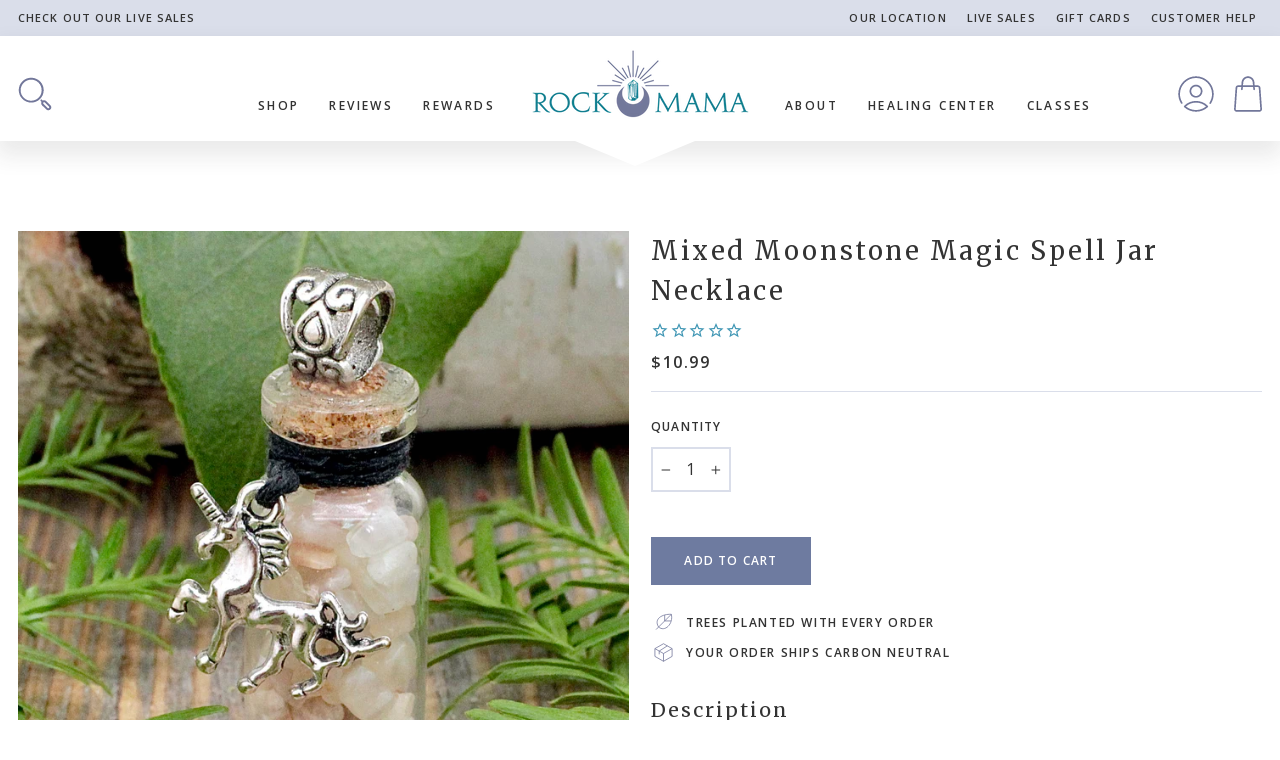

--- FILE ---
content_type: text/html; charset=utf-8
request_url: https://rockmama.com/products/magic-spell-jar-with-mixed-moonstone-necklace
body_size: 103579
content:
<!doctype html>
<html class="no-js" lang="en" dir="ltr">
<head>

<script>
if (window.location.hostname.replaceAll('.','') !== "rockmamacom") { // remove all dots from your domain name here
  if (window.location.hostname == "rockmama-com.myshopify.com") {
    console.log("rockmama-com.myshopify.com"); // this prevents redirect if using the permanent_domain
  } else {
    window.location.replace('https://rockmama.com');
  }
};
</script>
  
  <meta charset="utf-8">
  <meta http-equiv="X-UA-Compatible" content="IE=edge,chrome=1">
  <meta name="viewport" content="width=device-width,initial-scale=1">
  <meta name="theme-color" content="#6e7ba0">
  <link rel="canonical" href="https://rockmama.com/products/magic-spell-jar-with-mixed-moonstone-necklace">
  <link rel="preconnect" href="https://cdn.shopify.com">
  <link rel="preconnect" href="https://fonts.shopifycdn.com">
  <link rel="dns-prefetch" href="https://productreviews.shopifycdn.com">
  <link rel="dns-prefetch" href="https://ajax.googleapis.com">
  <link rel="dns-prefetch" href="https://maps.googleapis.com">
  <link rel="dns-prefetch" href="https://maps.gstatic.com"><link rel="shortcut icon" href="//rockmama.com/cdn/shop/files/footer-icon-400px-color-fixed_32x32.png?v=1659718370" type="image/png" /><title>Mixed Moonstone Magic Spell Jar Necklace
&ndash; RockMama.com
</title>
<meta name="description" content="Experience the ethereal enchantment of this Moonstone Triple Moon Necklace. Its allure harnesses the divine feminine energy, fostering intuition, emotional balance, and spiritual awakening. Adorn yourself with Moonstone and let its celestial radiance guide you on a magical journey of self-discovery."><!-- Site verifications  DO NOT REMOVE -->
  <meta name="google-site-verification" content="DBXACpUhptu16RMT2xbatn5hCvBvxYb8WO-QXUP0ePc" /><meta property="og:site_name" content="RockMama.com">
  <meta property="og:url" content="https://rockmama.com/products/magic-spell-jar-with-mixed-moonstone-necklace">
  <meta property="og:title" content="Mixed Moonstone Magic Spell Jar Necklace">
  <meta property="og:type" content="product">
  <meta property="og:description" content="Experience the ethereal enchantment of this Moonstone Triple Moon Necklace. Its allure harnesses the divine feminine energy, fostering intuition, emotional balance, and spiritual awakening. Adorn yourself with Moonstone and let its celestial radiance guide you on a magical journey of self-discovery."><meta property="og:image" content="http://rockmama.com/cdn/shop/files/JN2480-Mixed-Moonstone-Magic-Spell-Jar-Necklace-1.jpg?v=1719272126">
    <meta property="og:image:secure_url" content="https://rockmama.com/cdn/shop/files/JN2480-Mixed-Moonstone-Magic-Spell-Jar-Necklace-1.jpg?v=1719272126">
    <meta property="og:image:width" content="2048">
    <meta property="og:image:height" content="2048"><meta name="twitter:site" content="@">
  <meta name="twitter:card" content="summary_large_image">
  <meta name="twitter:title" content="Mixed Moonstone Magic Spell Jar Necklace">
  <meta name="twitter:description" content="Experience the ethereal enchantment of this Moonstone Triple Moon Necklace. Its allure harnesses the divine feminine energy, fostering intuition, emotional balance, and spiritual awakening. Adorn yourself with Moonstone and let its celestial radiance guide you on a magical journey of self-discovery.">
<style data-shopify>
  @font-face {
  font-family: "Open Sans";
  font-weight: 300;
  font-style: normal;
  font-display: swap;
  src: url("//rockmama.com/cdn/fonts/open_sans/opensans_n3.b10466eda05a6b2d1ef0f6ba490dcecf7588dd78.woff2") format("woff2"),
       url("//rockmama.com/cdn/fonts/open_sans/opensans_n3.056c4b5dddadba7018747bd50fdaa80430e21710.woff") format("woff");
}


  @font-face {
  font-family: "Open Sans";
  font-weight: 600;
  font-style: normal;
  font-display: swap;
  src: url("//rockmama.com/cdn/fonts/open_sans/opensans_n6.15aeff3c913c3fe570c19cdfeed14ce10d09fb08.woff2") format("woff2"),
       url("//rockmama.com/cdn/fonts/open_sans/opensans_n6.14bef14c75f8837a87f70ce22013cb146ee3e9f3.woff") format("woff");
}

  @font-face {
  font-family: "Open Sans";
  font-weight: 300;
  font-style: italic;
  font-display: swap;
  src: url("//rockmama.com/cdn/fonts/open_sans/opensans_i3.853ebda1c5f31329bb2a566ea7797548807a48bf.woff2") format("woff2"),
       url("//rockmama.com/cdn/fonts/open_sans/opensans_i3.3359d7c8c5a869c65cb7df3aa76a8d52237b1b65.woff") format("woff");
}

  @font-face {
  font-family: "Open Sans";
  font-weight: 600;
  font-style: italic;
  font-display: swap;
  src: url("//rockmama.com/cdn/fonts/open_sans/opensans_i6.828bbc1b99433eacd7d50c9f0c1bfe16f27b89a3.woff2") format("woff2"),
       url("//rockmama.com/cdn/fonts/open_sans/opensans_i6.a79e1402e2bbd56b8069014f43ff9c422c30d057.woff") format("woff");
}

</style><link href="//rockmama.com/cdn/shop/t/12/assets/theme.css?v=142709616079445090841702498582" rel="stylesheet" type="text/css" media="all" />
<style data-shopify>:root {
    --typeHeaderPrimary: "New York";
    --typeHeaderFallback: Iowan Old Style, Apple Garamond, Baskerville, Times New Roman, Droid Serif, Times, Source Serif Pro, serif, Apple Color Emoji, Segoe UI Emoji, Segoe UI Symbol;
    --typeHeaderSize: 30px;
    --typeHeaderWeight: 400;
    --typeHeaderLineHeight: 1.2;
    --typeHeaderSpacing: 0.025em;

    --typeBasePrimary:"Open Sans";
    --typeBaseFallback:sans-serif;
    --typeBaseSize: 16px;
    --typeBaseWeight: 300;
    --typeBaseSpacing: 0.1em;
    --typeBaseLineHeight: 1.7;

    --typeCollectionTitle: 18px;

    --iconWeight: 2px;
    --iconLinecaps: miter;

    
      --buttonRadius: 0px;
    

    --colorGridOverlayOpacity: 0.1;
  }

  .placeholder-content {
    background-image: linear-gradient(100deg, #ffffff 40%, #f7f7f7 63%, #ffffff 79%);
  }</style><!-- REALM EDITS & ADDONS - DO NOT REMOVE OR SERIOUS THINGS WILL HAPPEN!! -->  
  <link rel="stylesheet" href="//rockmama.com/cdn/shop/t/12/assets/realm.css?v=65258116717178436051696360969">
  <script src="//rockmama.com/cdn/shop/t/12/assets/jquery.js?v=89264165447073588911659620386"></script>
  
  <script>
    document.documentElement.className = document.documentElement.className.replace('no-js', 'js');

    window.theme = window.theme || {};
    theme.routes = {
      home: "/",
      cart: "/cart.js",
      cartPage: "/cart",
      cartAdd: "/cart/add.js",
      cartChange: "/cart/change.js",
      search: "/search"
    };
    theme.strings = {
      soldOut: "Sold Out",
      unavailable: "Unavailable",
      inStockLabel: "In stock, ready to ship",
      stockLabel: "Low stock - [count] items left",
      willNotShipUntil: "Ready to ship [date]",
      willBeInStockAfter: "Back in stock [date]",
      waitingForStock: "Inventory on the way",
      savePrice: "Save [saved_amount]",
      cartEmpty: "Your cart is currently empty.",
      cartTermsConfirmation: "You must agree with the terms and conditions of sales to check out",
      searchCollections: "Collections:",
      searchPages: "Pages:",
      searchArticles: "Articles:"
    };
    theme.settings = {
      dynamicVariantsEnable: true,
      cartType: "page",
      isCustomerTemplate: false,
      moneyFormat: "${{amount}}",
      saveType: "dollar",
      productImageSize: "square",
      productImageCover: true,
      predictiveSearch: true,
      predictiveSearchType: "product",
      quickView: false,
      themeName: 'Realm Modded theme',
      themeVersion: "6.0.1"
    };
  </script>

  <script>window.performance && window.performance.mark && window.performance.mark('shopify.content_for_header.start');</script><meta name="google-site-verification" content="FwH4K1Y8iACR3dPND4AtLtO3DQnmdM_EkyvSn_FRm04">
<meta name="google-site-verification" content="aV94BPTNo9FuyJcu5Jr35BzIqiCqYJ_zlpppU-GnB-A">
<meta name="google-site-verification" content="FwH4K1Y8iACR3dPND4AtLtO3DQnmdM_EkyvSn_FRm04">
<meta name="google-site-verification" content="BOjrCZ7pJG1z3j62oKxFwq2UiNarWlL7gbssgyFJpjA">
<meta name="google-site-verification" content="ULBxPYGgJYUhhrp4gI28SXmRxMZN4Nu3JtCPMZOqO0c">
<meta name="google-site-verification" content="r0Ws1D2JBnh7Bt3LDKR2E8420KQPiH33evNNgPVeOVc">
<meta id="shopify-digital-wallet" name="shopify-digital-wallet" content="/47624192155/digital_wallets/dialog">
<meta name="shopify-checkout-api-token" content="de5f670c282322e46ed1b475021f2004">
<meta id="in-context-paypal-metadata" data-shop-id="47624192155" data-venmo-supported="false" data-environment="production" data-locale="en_US" data-paypal-v4="true" data-currency="USD">
<link rel="alternate" type="application/json+oembed" href="https://rockmama.com/products/magic-spell-jar-with-mixed-moonstone-necklace.oembed">
<script async="async" src="/checkouts/internal/preloads.js?locale=en-US"></script>
<link rel="preconnect" href="https://shop.app" crossorigin="anonymous">
<script async="async" src="https://shop.app/checkouts/internal/preloads.js?locale=en-US&shop_id=47624192155" crossorigin="anonymous"></script>
<script id="apple-pay-shop-capabilities" type="application/json">{"shopId":47624192155,"countryCode":"US","currencyCode":"USD","merchantCapabilities":["supports3DS"],"merchantId":"gid:\/\/shopify\/Shop\/47624192155","merchantName":"RockMama.com","requiredBillingContactFields":["postalAddress","email","phone"],"requiredShippingContactFields":["postalAddress","email","phone"],"shippingType":"shipping","supportedNetworks":["visa","masterCard","amex","discover","elo","jcb"],"total":{"type":"pending","label":"RockMama.com","amount":"1.00"},"shopifyPaymentsEnabled":true,"supportsSubscriptions":true}</script>
<script id="shopify-features" type="application/json">{"accessToken":"de5f670c282322e46ed1b475021f2004","betas":["rich-media-storefront-analytics"],"domain":"rockmama.com","predictiveSearch":true,"shopId":47624192155,"locale":"en"}</script>
<script>var Shopify = Shopify || {};
Shopify.shop = "rockmama-com.myshopify.com";
Shopify.locale = "en";
Shopify.currency = {"active":"USD","rate":"1.0"};
Shopify.country = "US";
Shopify.theme = {"name":"[Realm] Live theme 7\/24\/23 *** Dupe if editing ***","id":134980174038,"schema_name":"Impulse","schema_version":"6.0.1","theme_store_id":857,"role":"main"};
Shopify.theme.handle = "null";
Shopify.theme.style = {"id":null,"handle":null};
Shopify.cdnHost = "rockmama.com/cdn";
Shopify.routes = Shopify.routes || {};
Shopify.routes.root = "/";</script>
<script type="module">!function(o){(o.Shopify=o.Shopify||{}).modules=!0}(window);</script>
<script>!function(o){function n(){var o=[];function n(){o.push(Array.prototype.slice.apply(arguments))}return n.q=o,n}var t=o.Shopify=o.Shopify||{};t.loadFeatures=n(),t.autoloadFeatures=n()}(window);</script>
<script>
  window.ShopifyPay = window.ShopifyPay || {};
  window.ShopifyPay.apiHost = "shop.app\/pay";
  window.ShopifyPay.redirectState = null;
</script>
<script id="shop-js-analytics" type="application/json">{"pageType":"product"}</script>
<script defer="defer" async type="module" src="//rockmama.com/cdn/shopifycloud/shop-js/modules/v2/client.init-shop-cart-sync_WVOgQShq.en.esm.js"></script>
<script defer="defer" async type="module" src="//rockmama.com/cdn/shopifycloud/shop-js/modules/v2/chunk.common_C_13GLB1.esm.js"></script>
<script defer="defer" async type="module" src="//rockmama.com/cdn/shopifycloud/shop-js/modules/v2/chunk.modal_CLfMGd0m.esm.js"></script>
<script type="module">
  await import("//rockmama.com/cdn/shopifycloud/shop-js/modules/v2/client.init-shop-cart-sync_WVOgQShq.en.esm.js");
await import("//rockmama.com/cdn/shopifycloud/shop-js/modules/v2/chunk.common_C_13GLB1.esm.js");
await import("//rockmama.com/cdn/shopifycloud/shop-js/modules/v2/chunk.modal_CLfMGd0m.esm.js");

  window.Shopify.SignInWithShop?.initShopCartSync?.({"fedCMEnabled":true,"windoidEnabled":true});

</script>
<script>
  window.Shopify = window.Shopify || {};
  if (!window.Shopify.featureAssets) window.Shopify.featureAssets = {};
  window.Shopify.featureAssets['shop-js'] = {"shop-cart-sync":["modules/v2/client.shop-cart-sync_DuR37GeY.en.esm.js","modules/v2/chunk.common_C_13GLB1.esm.js","modules/v2/chunk.modal_CLfMGd0m.esm.js"],"init-fed-cm":["modules/v2/client.init-fed-cm_BucUoe6W.en.esm.js","modules/v2/chunk.common_C_13GLB1.esm.js","modules/v2/chunk.modal_CLfMGd0m.esm.js"],"shop-toast-manager":["modules/v2/client.shop-toast-manager_B0JfrpKj.en.esm.js","modules/v2/chunk.common_C_13GLB1.esm.js","modules/v2/chunk.modal_CLfMGd0m.esm.js"],"init-shop-cart-sync":["modules/v2/client.init-shop-cart-sync_WVOgQShq.en.esm.js","modules/v2/chunk.common_C_13GLB1.esm.js","modules/v2/chunk.modal_CLfMGd0m.esm.js"],"shop-button":["modules/v2/client.shop-button_B_U3bv27.en.esm.js","modules/v2/chunk.common_C_13GLB1.esm.js","modules/v2/chunk.modal_CLfMGd0m.esm.js"],"init-windoid":["modules/v2/client.init-windoid_DuP9q_di.en.esm.js","modules/v2/chunk.common_C_13GLB1.esm.js","modules/v2/chunk.modal_CLfMGd0m.esm.js"],"shop-cash-offers":["modules/v2/client.shop-cash-offers_BmULhtno.en.esm.js","modules/v2/chunk.common_C_13GLB1.esm.js","modules/v2/chunk.modal_CLfMGd0m.esm.js"],"pay-button":["modules/v2/client.pay-button_CrPSEbOK.en.esm.js","modules/v2/chunk.common_C_13GLB1.esm.js","modules/v2/chunk.modal_CLfMGd0m.esm.js"],"init-customer-accounts":["modules/v2/client.init-customer-accounts_jNk9cPYQ.en.esm.js","modules/v2/client.shop-login-button_DJ5ldayH.en.esm.js","modules/v2/chunk.common_C_13GLB1.esm.js","modules/v2/chunk.modal_CLfMGd0m.esm.js"],"avatar":["modules/v2/client.avatar_BTnouDA3.en.esm.js"],"checkout-modal":["modules/v2/client.checkout-modal_pBPyh9w8.en.esm.js","modules/v2/chunk.common_C_13GLB1.esm.js","modules/v2/chunk.modal_CLfMGd0m.esm.js"],"init-shop-for-new-customer-accounts":["modules/v2/client.init-shop-for-new-customer-accounts_BUoCy7a5.en.esm.js","modules/v2/client.shop-login-button_DJ5ldayH.en.esm.js","modules/v2/chunk.common_C_13GLB1.esm.js","modules/v2/chunk.modal_CLfMGd0m.esm.js"],"init-customer-accounts-sign-up":["modules/v2/client.init-customer-accounts-sign-up_CnczCz9H.en.esm.js","modules/v2/client.shop-login-button_DJ5ldayH.en.esm.js","modules/v2/chunk.common_C_13GLB1.esm.js","modules/v2/chunk.modal_CLfMGd0m.esm.js"],"init-shop-email-lookup-coordinator":["modules/v2/client.init-shop-email-lookup-coordinator_CzjY5t9o.en.esm.js","modules/v2/chunk.common_C_13GLB1.esm.js","modules/v2/chunk.modal_CLfMGd0m.esm.js"],"shop-follow-button":["modules/v2/client.shop-follow-button_CsYC63q7.en.esm.js","modules/v2/chunk.common_C_13GLB1.esm.js","modules/v2/chunk.modal_CLfMGd0m.esm.js"],"shop-login-button":["modules/v2/client.shop-login-button_DJ5ldayH.en.esm.js","modules/v2/chunk.common_C_13GLB1.esm.js","modules/v2/chunk.modal_CLfMGd0m.esm.js"],"shop-login":["modules/v2/client.shop-login_B9ccPdmx.en.esm.js","modules/v2/chunk.common_C_13GLB1.esm.js","modules/v2/chunk.modal_CLfMGd0m.esm.js"],"lead-capture":["modules/v2/client.lead-capture_D0K_KgYb.en.esm.js","modules/v2/chunk.common_C_13GLB1.esm.js","modules/v2/chunk.modal_CLfMGd0m.esm.js"],"payment-terms":["modules/v2/client.payment-terms_BWmiNN46.en.esm.js","modules/v2/chunk.common_C_13GLB1.esm.js","modules/v2/chunk.modal_CLfMGd0m.esm.js"]};
</script>
<script>(function() {
  var isLoaded = false;
  function asyncLoad() {
    if (isLoaded) return;
    isLoaded = true;
    var urls = ["\/\/social-login.oxiapps.com\/api\/init?vt=928351\u0026shop=rockmama-com.myshopify.com","https:\/\/cdn1.stamped.io\/files\/widget.min.js?shop=rockmama-com.myshopify.com","https:\/\/cdn1.stamped.io\/files\/widget.min.js?shop=rockmama-com.myshopify.com","\/\/cdn.shopify.com\/proxy\/2eb431020a32dabd2a656338db877a8a11b21c8d119a21b7a8518e4a0ac1e09b\/dev.giftkart.app\/scripts.js?shop=rockmama-com.myshopify.com\u0026sp-cache-control=cHVibGljLCBtYXgtYWdlPTkwMA","https:\/\/shopify.covet.pics\/covet-pics-widget-inject.js?shop=rockmama-com.myshopify.com","https:\/\/d23dclunsivw3h.cloudfront.net\/redirect-app.js?shop=rockmama-com.myshopify.com","https:\/\/shy.elfsight.com\/p\/platform.js?shop=rockmama-com.myshopify.com"];
    for (var i = 0; i < urls.length; i++) {
      var s = document.createElement('script');
      s.type = 'text/javascript';
      s.async = true;
      s.src = urls[i];
      var x = document.getElementsByTagName('script')[0];
      x.parentNode.insertBefore(s, x);
    }
  };
  if(window.attachEvent) {
    window.attachEvent('onload', asyncLoad);
  } else {
    window.addEventListener('load', asyncLoad, false);
  }
})();</script>
<script id="__st">var __st={"a":47624192155,"offset":-28800,"reqid":"01024bec-88b4-4828-9d01-d8e99c912d66-1769681477","pageurl":"rockmama.com\/products\/magic-spell-jar-with-mixed-moonstone-necklace","u":"dc73f4ef525b","p":"product","rtyp":"product","rid":8632797364438};</script>
<script>window.ShopifyPaypalV4VisibilityTracking = true;</script>
<script id="captcha-bootstrap">!function(){'use strict';const t='contact',e='account',n='new_comment',o=[[t,t],['blogs',n],['comments',n],[t,'customer']],c=[[e,'customer_login'],[e,'guest_login'],[e,'recover_customer_password'],[e,'create_customer']],r=t=>t.map((([t,e])=>`form[action*='/${t}']:not([data-nocaptcha='true']) input[name='form_type'][value='${e}']`)).join(','),a=t=>()=>t?[...document.querySelectorAll(t)].map((t=>t.form)):[];function s(){const t=[...o],e=r(t);return a(e)}const i='password',u='form_key',d=['recaptcha-v3-token','g-recaptcha-response','h-captcha-response',i],f=()=>{try{return window.sessionStorage}catch{return}},m='__shopify_v',_=t=>t.elements[u];function p(t,e,n=!1){try{const o=window.sessionStorage,c=JSON.parse(o.getItem(e)),{data:r}=function(t){const{data:e,action:n}=t;return t[m]||n?{data:e,action:n}:{data:t,action:n}}(c);for(const[e,n]of Object.entries(r))t.elements[e]&&(t.elements[e].value=n);n&&o.removeItem(e)}catch(o){console.error('form repopulation failed',{error:o})}}const l='form_type',E='cptcha';function T(t){t.dataset[E]=!0}const w=window,h=w.document,L='Shopify',v='ce_forms',y='captcha';let A=!1;((t,e)=>{const n=(g='f06e6c50-85a8-45c8-87d0-21a2b65856fe',I='https://cdn.shopify.com/shopifycloud/storefront-forms-hcaptcha/ce_storefront_forms_captcha_hcaptcha.v1.5.2.iife.js',D={infoText:'Protected by hCaptcha',privacyText:'Privacy',termsText:'Terms'},(t,e,n)=>{const o=w[L][v],c=o.bindForm;if(c)return c(t,g,e,D).then(n);var r;o.q.push([[t,g,e,D],n]),r=I,A||(h.body.append(Object.assign(h.createElement('script'),{id:'captcha-provider',async:!0,src:r})),A=!0)});var g,I,D;w[L]=w[L]||{},w[L][v]=w[L][v]||{},w[L][v].q=[],w[L][y]=w[L][y]||{},w[L][y].protect=function(t,e){n(t,void 0,e),T(t)},Object.freeze(w[L][y]),function(t,e,n,w,h,L){const[v,y,A,g]=function(t,e,n){const i=e?o:[],u=t?c:[],d=[...i,...u],f=r(d),m=r(i),_=r(d.filter((([t,e])=>n.includes(e))));return[a(f),a(m),a(_),s()]}(w,h,L),I=t=>{const e=t.target;return e instanceof HTMLFormElement?e:e&&e.form},D=t=>v().includes(t);t.addEventListener('submit',(t=>{const e=I(t);if(!e)return;const n=D(e)&&!e.dataset.hcaptchaBound&&!e.dataset.recaptchaBound,o=_(e),c=g().includes(e)&&(!o||!o.value);(n||c)&&t.preventDefault(),c&&!n&&(function(t){try{if(!f())return;!function(t){const e=f();if(!e)return;const n=_(t);if(!n)return;const o=n.value;o&&e.removeItem(o)}(t);const e=Array.from(Array(32),(()=>Math.random().toString(36)[2])).join('');!function(t,e){_(t)||t.append(Object.assign(document.createElement('input'),{type:'hidden',name:u})),t.elements[u].value=e}(t,e),function(t,e){const n=f();if(!n)return;const o=[...t.querySelectorAll(`input[type='${i}']`)].map((({name:t})=>t)),c=[...d,...o],r={};for(const[a,s]of new FormData(t).entries())c.includes(a)||(r[a]=s);n.setItem(e,JSON.stringify({[m]:1,action:t.action,data:r}))}(t,e)}catch(e){console.error('failed to persist form',e)}}(e),e.submit())}));const S=(t,e)=>{t&&!t.dataset[E]&&(n(t,e.some((e=>e===t))),T(t))};for(const o of['focusin','change'])t.addEventListener(o,(t=>{const e=I(t);D(e)&&S(e,y())}));const B=e.get('form_key'),M=e.get(l),P=B&&M;t.addEventListener('DOMContentLoaded',(()=>{const t=y();if(P)for(const e of t)e.elements[l].value===M&&p(e,B);[...new Set([...A(),...v().filter((t=>'true'===t.dataset.shopifyCaptcha))])].forEach((e=>S(e,t)))}))}(h,new URLSearchParams(w.location.search),n,t,e,['guest_login'])})(!0,!0)}();</script>
<script integrity="sha256-4kQ18oKyAcykRKYeNunJcIwy7WH5gtpwJnB7kiuLZ1E=" data-source-attribution="shopify.loadfeatures" defer="defer" src="//rockmama.com/cdn/shopifycloud/storefront/assets/storefront/load_feature-a0a9edcb.js" crossorigin="anonymous"></script>
<script crossorigin="anonymous" defer="defer" src="//rockmama.com/cdn/shopifycloud/storefront/assets/shopify_pay/storefront-65b4c6d7.js?v=20250812"></script>
<script data-source-attribution="shopify.dynamic_checkout.dynamic.init">var Shopify=Shopify||{};Shopify.PaymentButton=Shopify.PaymentButton||{isStorefrontPortableWallets:!0,init:function(){window.Shopify.PaymentButton.init=function(){};var t=document.createElement("script");t.src="https://rockmama.com/cdn/shopifycloud/portable-wallets/latest/portable-wallets.en.js",t.type="module",document.head.appendChild(t)}};
</script>
<script data-source-attribution="shopify.dynamic_checkout.buyer_consent">
  function portableWalletsHideBuyerConsent(e){var t=document.getElementById("shopify-buyer-consent"),n=document.getElementById("shopify-subscription-policy-button");t&&n&&(t.classList.add("hidden"),t.setAttribute("aria-hidden","true"),n.removeEventListener("click",e))}function portableWalletsShowBuyerConsent(e){var t=document.getElementById("shopify-buyer-consent"),n=document.getElementById("shopify-subscription-policy-button");t&&n&&(t.classList.remove("hidden"),t.removeAttribute("aria-hidden"),n.addEventListener("click",e))}window.Shopify?.PaymentButton&&(window.Shopify.PaymentButton.hideBuyerConsent=portableWalletsHideBuyerConsent,window.Shopify.PaymentButton.showBuyerConsent=portableWalletsShowBuyerConsent);
</script>
<script data-source-attribution="shopify.dynamic_checkout.cart.bootstrap">document.addEventListener("DOMContentLoaded",(function(){function t(){return document.querySelector("shopify-accelerated-checkout-cart, shopify-accelerated-checkout")}if(t())Shopify.PaymentButton.init();else{new MutationObserver((function(e,n){t()&&(Shopify.PaymentButton.init(),n.disconnect())})).observe(document.body,{childList:!0,subtree:!0})}}));
</script>
<link id="shopify-accelerated-checkout-styles" rel="stylesheet" media="screen" href="https://rockmama.com/cdn/shopifycloud/portable-wallets/latest/accelerated-checkout-backwards-compat.css" crossorigin="anonymous">
<style id="shopify-accelerated-checkout-cart">
        #shopify-buyer-consent {
  margin-top: 1em;
  display: inline-block;
  width: 100%;
}

#shopify-buyer-consent.hidden {
  display: none;
}

#shopify-subscription-policy-button {
  background: none;
  border: none;
  padding: 0;
  text-decoration: underline;
  font-size: inherit;
  cursor: pointer;
}

#shopify-subscription-policy-button::before {
  box-shadow: none;
}

      </style>

<script>window.performance && window.performance.mark && window.performance.mark('shopify.content_for_header.end');</script>

  <script src="//rockmama.com/cdn/shop/t/12/assets/vendor-scripts-v11.js" defer="defer"></script><link rel="stylesheet" href="//rockmama.com/cdn/shop/t/12/assets/country-flags.css"><script src="//rockmama.com/cdn/shop/t/12/assets/theme.js?v=45575765654820706171689660096" defer="defer"></script><!-- BEGIN app block: shopify://apps/frequently-bought/blocks/app-embed-block/b1a8cbea-c844-4842-9529-7c62dbab1b1f --><script>
    window.codeblackbelt = window.codeblackbelt || {};
    window.codeblackbelt.shop = window.codeblackbelt.shop || 'rockmama-com.myshopify.com';
    
        window.codeblackbelt.productId = 8632797364438;</script><script src="//cdn.codeblackbelt.com/widgets/frequently-bought-together/main.min.js?version=2026012902-0800" async></script>
 <!-- END app block --><!-- BEGIN app block: shopify://apps/klaviyo-email-marketing-sms/blocks/klaviyo-onsite-embed/2632fe16-c075-4321-a88b-50b567f42507 -->












  <script async src="https://static.klaviyo.com/onsite/js/T8jdxE/klaviyo.js?company_id=T8jdxE"></script>
  <script>!function(){if(!window.klaviyo){window._klOnsite=window._klOnsite||[];try{window.klaviyo=new Proxy({},{get:function(n,i){return"push"===i?function(){var n;(n=window._klOnsite).push.apply(n,arguments)}:function(){for(var n=arguments.length,o=new Array(n),w=0;w<n;w++)o[w]=arguments[w];var t="function"==typeof o[o.length-1]?o.pop():void 0,e=new Promise((function(n){window._klOnsite.push([i].concat(o,[function(i){t&&t(i),n(i)}]))}));return e}}})}catch(n){window.klaviyo=window.klaviyo||[],window.klaviyo.push=function(){var n;(n=window._klOnsite).push.apply(n,arguments)}}}}();</script>

  
    <script id="viewed_product">
      if (item == null) {
        var _learnq = _learnq || [];

        var MetafieldReviews = null
        var MetafieldYotpoRating = null
        var MetafieldYotpoCount = null
        var MetafieldLooxRating = null
        var MetafieldLooxCount = null
        var okendoProduct = null
        var okendoProductReviewCount = null
        var okendoProductReviewAverageValue = null
        try {
          // The following fields are used for Customer Hub recently viewed in order to add reviews.
          // This information is not part of __kla_viewed. Instead, it is part of __kla_viewed_reviewed_items
          MetafieldReviews = {"rating_count":0};
          MetafieldYotpoRating = null
          MetafieldYotpoCount = null
          MetafieldLooxRating = null
          MetafieldLooxCount = null

          okendoProduct = null
          // If the okendo metafield is not legacy, it will error, which then requires the new json formatted data
          if (okendoProduct && 'error' in okendoProduct) {
            okendoProduct = null
          }
          okendoProductReviewCount = okendoProduct ? okendoProduct.reviewCount : null
          okendoProductReviewAverageValue = okendoProduct ? okendoProduct.reviewAverageValue : null
        } catch (error) {
          console.error('Error in Klaviyo onsite reviews tracking:', error);
        }

        var item = {
          Name: "Mixed Moonstone Magic Spell Jar Necklace",
          ProductID: 8632797364438,
          Categories: ["All Products","Allow discounts","Best Sellers","Best Sellers for Facebook","Finds under $20","Happy Mother's Day!","Jewelry \u0026 Amulets","Necklaces","Necklaces \u0026 Pendants","New Products","Ritual \u0026 Altar","Shop All","Sleep \u0026 Dreams","Vitality \u0026 Wellbeing"],
          ImageURL: "https://rockmama.com/cdn/shop/files/JN2480-Mixed-Moonstone-Magic-Spell-Jar-Necklace-1_grande.jpg?v=1719272126",
          URL: "https://rockmama.com/products/magic-spell-jar-with-mixed-moonstone-necklace",
          Brand: "Kheops",
          Price: "$10.99",
          Value: "10.99",
          CompareAtPrice: "$0.00"
        };
        _learnq.push(['track', 'Viewed Product', item]);
        _learnq.push(['trackViewedItem', {
          Title: item.Name,
          ItemId: item.ProductID,
          Categories: item.Categories,
          ImageUrl: item.ImageURL,
          Url: item.URL,
          Metadata: {
            Brand: item.Brand,
            Price: item.Price,
            Value: item.Value,
            CompareAtPrice: item.CompareAtPrice
          },
          metafields:{
            reviews: MetafieldReviews,
            yotpo:{
              rating: MetafieldYotpoRating,
              count: MetafieldYotpoCount,
            },
            loox:{
              rating: MetafieldLooxRating,
              count: MetafieldLooxCount,
            },
            okendo: {
              rating: okendoProductReviewAverageValue,
              count: okendoProductReviewCount,
            }
          }
        }]);
      }
    </script>
  




  <script>
    window.klaviyoReviewsProductDesignMode = false
  </script>







<!-- END app block --><!-- BEGIN app block: shopify://apps/sc-easy-redirects/blocks/app/be3f8dbd-5d43-46b4-ba43-2d65046054c2 -->
    <!-- common for all pages -->
    
    
        <script src="https://cdn.shopify.com/extensions/264f3360-3201-4ab7-9087-2c63466c86a3/sc-easy-redirects-5/assets/esc-redirect-app-live-feature.js" async></script>
    




<!-- END app block --><!-- BEGIN app block: shopify://apps/oxi-social-login/blocks/social-login-embed/24ad60bc-8f09-42fa-807e-e5eda0fdae17 -->


<script>
    
        var vt = 763256;
    
        var oxi_data_scheme = 'light';
        if (document.querySelector('html').hasAttribute('data-scheme')) {
            oxi_data_scheme = document.querySelector('html').getAttribute('data-scheme');
        }
    function wfete(selector) {
    return new Promise(resolve => {
    if (document.querySelector(selector)) {
      return resolve(document.querySelector(selector));
    }

    const observer = new MutationObserver(() => {
      if (document.querySelector(selector)) {
        resolve(document.querySelector(selector));
        observer.disconnect();
      }
    });

    observer.observe(document.body, {
      subtree: true,
      childList: true,
    });
    });
  }
  async function oxi_init() {
    const data = await getOConfig();
  }
  function getOConfig() {
    var script = document.createElement('script');
    script.src = '//social-login.oxiapps.com/init.json?shop=rockmama-com.myshopify.com&vt='+vt+'&callback=jQuery111004090950169811405_1543664809199';
    script.setAttribute('rel','nofollow');
    document.head.appendChild(script);
  }
  function jQuery111004090950169811405_1543664809199(p) {
        var shop_locale = "";
        if (typeof Shopify !== 'undefined' && typeof Shopify.locale !== 'undefined') {
            shop_locale = "&locale="+Shopify.locale;
    }
    if (p.m == "1") {
      if (typeof oxi_initialized === 'undefined') {
        var oxi_initialized = true;
        //vt = parseInt(p.v);
        vt = parseInt(vt);

                var elem = document.createElement("link");
                elem.setAttribute("type", "text/css");
                elem.setAttribute("rel", "stylesheet");
                elem.setAttribute("href", "https://cdn.shopify.com/extensions/019a9bbf-e6d9-7768-bf83-c108720b519c/embedded-social-login-54/assets/remodal.css");
                document.getElementsByTagName("head")[0].appendChild(elem);


        var newScript = document.createElement('script');
        newScript.type = 'text/javascript';
        newScript.src = 'https://cdn.shopify.com/extensions/019a9bbf-e6d9-7768-bf83-c108720b519c/embedded-social-login-54/assets/osl.min.js';
        document.getElementsByTagName('head')[0].appendChild(newScript);
      }
    } else {
      const intervalID = setInterval(() => {
        if (document.querySelector('body')) {
            clearInterval(intervalID);

            opa = ['form[action*="account/login"]', 'form[action$="account"]'];
            opa.forEach(e => {
                wfete(e).then(element => {
                    if (typeof oxi_initialized === 'undefined') {
                        var oxi_initialized = true;
                        console.log("Oxi Social Login Initialized");
                        if (p.i == 'y') {
                            var list = document.querySelectorAll(e);
                            var oxi_list_length = 0;
                            if (list.length > 0) {
                                //oxi_list_length = 3;
                                oxi_list_length = list.length;
                            }
                            for(var osli1 = 0; osli1 < oxi_list_length; osli1++) {
                                if (list[osli1].querySelector('[value="guest_login"]')) {
                                } else {
                                if ( list[osli1].querySelectorAll('.oxi-social-login').length <= 0 && list[osli1].querySelectorAll('.oxi_social_wrapper').length <= 0 ) {
                                    var osl_checkout_url = '';
                                    if (list[osli1].querySelector('[name="checkout_url"]') !== null) {
                                        osl_checkout_url = '&osl_checkout_url='+list[osli1].querySelector('[name="checkout_url"]').value;
                                    }
                                    osl_checkout_url = osl_checkout_url.replace(/<[^>]*>/g, '').trim();
                                    list[osli1].insertAdjacentHTML(p.p, '<div class="oxi_social_wrapper" style="'+p.c+'"><iframe id="social_login_frame" class="social_login_frame" title="Social Login" src="https://social-login.oxiapps.com/widget?site='+p.s+'&vt='+vt+shop_locale+osl_checkout_url+'&scheme='+oxi_data_scheme+'" style="width:100%;max-width:100%;padding-top:0px;margin-bottom:5px;border:0px;height:'+p.h+'px;" scrolling=no></iframe></div>');
                                }
                                }
                            }
                        }
                    }
                });
            });

            wfete('#oxi-social-login').then(element => {
                document.getElementById('oxi-social-login').innerHTML="<iframe id='social_login_frame' class='social_login_frame' title='Social Login' src='https://social-login.oxiapps.com/widget?site="+p.s+"&vt="+vt+shop_locale+"&scheme="+oxi_data_scheme+"' style='width:100%;max-width:100%;padding-top:0px;margin-bottom:5px;border:0px;height:"+p.h+"px;' scrolling=no></iframe>";
            });
            wfete('.oxi-social-login').then(element => {
                var oxi_elms = document.querySelectorAll(".oxi-social-login");
                oxi_elms.forEach((oxi_elm) => {
                            oxi_elm.innerHTML="<iframe id='social_login_frame' class='social_login_frame' title='Social Login' src='https://social-login.oxiapps.com/widget?site="+p.s+"&vt="+vt+shop_locale+"&scheme="+oxi_data_scheme+"' style='width:100%;max-width:100%;padding-top:0px;margin-bottom:5px;border:0px;height:"+p.h+"px;' scrolling=no></iframe>";
                });
            });
        }
      }, 100);
    }

    var o_resized = false;
    var oxi_response = function(event) {
      if (event.origin+'/'=="https://social-login.oxiapps.com/") {
                if (event.data.action == "loaded") {
                    event.source.postMessage({
                        action:'getParentUrl',parentUrl: window.location.href+''
                    },"*");
                }

        var message = event.data+'';
        var key = message.split(':')[0];
        var value = message.split(':')[1];
        if (key=="height") {
          var oxi_iframe = document.getElementById('social_login_frame');
          if (oxi_iframe && !o_resized) {
            o_resized = true;
            oxi_iframe.style.height = value + "px";
          }
        }
      }
    };
    if (window.addEventListener) {
      window.addEventListener('message', oxi_response, false);
    } else {
      window.attachEvent("onmessage", oxi_response);
    }
  }
  oxi_init();
</script>


<!-- END app block --><!-- BEGIN app block: shopify://apps/hulk-form-builder/blocks/app-embed/b6b8dd14-356b-4725-a4ed-77232212b3c3 --><!-- BEGIN app snippet: hulkapps-formbuilder-theme-ext --><script type="text/javascript">
  
  if (typeof window.formbuilder_customer != "object") {
        window.formbuilder_customer = {}
  }

  window.hulkFormBuilder = {
    form_data: {},
    shop_data: {"shop_ye0U3BmUbi5aADMzuav_Pw":{"shop_uuid":"ye0U3BmUbi5aADMzuav_Pw","shop_timezone":"America\/Los_Angeles","shop_id":69681,"shop_is_after_submit_enabled":true,"shop_shopify_plan":"Advanced","shop_shopify_domain":"rockmama-com.myshopify.com","shop_created_at":"2022-08-15T12:03:19.243-05:00","is_skip_metafield":false,"shop_deleted":false,"shop_disabled":false}},
    settings_data: {"shop_settings":{"shop_customise_msgs":[],"default_customise_msgs":{"is_required":"is required","thank_you":"Thank you! The form was submitted successfully.","processing":"Processing...","valid_data":"Please provide valid data","valid_email":"Provide valid email format","valid_tags":"HTML Tags are not allowed","valid_phone":"Provide valid phone number","valid_captcha":"Please provide valid captcha response","valid_url":"Provide valid URL","only_number_alloud":"Provide valid number in","number_less":"must be less than","number_more":"must be more than","image_must_less":"Image must be less than 20MB","image_number":"Images allowed","image_extension":"Invalid extension! Please provide image file","error_image_upload":"Error in image upload. Please try again.","error_file_upload":"Error in file upload. Please try again.","your_response":"Your response","error_form_submit":"Error occur.Please try again after sometime.","email_submitted":"Form with this email is already submitted","invalid_email_by_zerobounce":"The email address you entered appears to be invalid. Please check it and try again.","download_file":"Download file","card_details_invalid":"Your card details are invalid","card_details":"Card details","please_enter_card_details":"Please enter card details","card_number":"Card number","exp_mm":"Exp MM","exp_yy":"Exp YY","crd_cvc":"CVV","payment_value":"Payment amount","please_enter_payment_amount":"Please enter payment amount","address1":"Address line 1","address2":"Address line 2","city":"City","province":"Province","zipcode":"Zip code","country":"Country","blocked_domain":"This form does not accept addresses from","file_must_less":"File must be less than 20MB","file_extension":"Invalid extension! Please provide file","only_file_number_alloud":"files allowed","previous":"Previous","next":"Next","must_have_a_input":"Please enter at least one field.","please_enter_required_data":"Please enter required data","atleast_one_special_char":"Include at least one special character","atleast_one_lowercase_char":"Include at least one lowercase character","atleast_one_uppercase_char":"Include at least one uppercase character","atleast_one_number":"Include at least one number","must_have_8_chars":"Must have 8 characters long","be_between_8_and_12_chars":"Be between 8 and 12 characters long","please_select":"Please Select","phone_submitted":"Form with this phone number is already submitted","user_res_parse_error":"Error while submitting the form","valid_same_values":"values must be same","product_choice_clear_selection":"Clear Selection","picture_choice_clear_selection":"Clear Selection","remove_all_for_file_image_upload":"Remove All","invalid_file_type_for_image_upload":"You can't upload files of this type.","invalid_file_type_for_signature_upload":"You can't upload files of this type.","max_files_exceeded_for_file_upload":"You can not upload any more files.","max_files_exceeded_for_image_upload":"You can not upload any more files.","file_already_exist":"File already uploaded","max_limit_exceed":"You have added the maximum number of text fields.","cancel_upload_for_file_upload":"Cancel upload","cancel_upload_for_image_upload":"Cancel upload","cancel_upload_for_signature_upload":"Cancel upload"},"shop_blocked_domains":[]}},
    features_data: {"shop_plan_features":{"shop_plan_features":["unlimited-forms","full-design-customization","export-form-submissions","multiple-recipients-for-form-submissions","multiple-admin-notifications","enable-captcha","unlimited-file-uploads","save-submitted-form-data","set-auto-response-message","conditional-logic","form-banner","save-as-draft-facility","include-user-response-in-admin-email","disable-form-submission","mail-platform-integration","stripe-payment-integration","pre-built-templates","create-customer-account-on-shopify","google-analytics-3-by-tracking-id","facebook-pixel-id","bing-uet-pixel-id","advanced-js","advanced-css","api-available","customize-form-message","hidden-field","restrict-from-submissions-per-one-user","utm-tracking","ratings","privacy-notices","heading","paragraph","shopify-flow-trigger","domain-setup","block-domain","address","html-code","form-schedule","after-submit-script","customize-form-scrolling","on-form-submission-record-the-referrer-url","password","duplicate-the-forms","include-user-response-in-auto-responder-email","elements-add-ons","admin-and-auto-responder-email-with-tokens","email-export","premium-support","google-analytics-4-by-measurement-id","google-ads-for-tracking-conversion","validation-field","file-upload","load_form_as_popup","advanced_conditional_logic"]}},
    shop: null,
    shop_id: null,
    plan_features: null,
    validateDoubleQuotes: false,
    assets: {
      extraFunctions: "https://cdn.shopify.com/extensions/019bb5ee-ec40-7527-955d-c1b8751eb060/form-builder-by-hulkapps-50/assets/extra-functions.js",
      extraStyles: "https://cdn.shopify.com/extensions/019bb5ee-ec40-7527-955d-c1b8751eb060/form-builder-by-hulkapps-50/assets/extra-styles.css",
      bootstrapStyles: "https://cdn.shopify.com/extensions/019bb5ee-ec40-7527-955d-c1b8751eb060/form-builder-by-hulkapps-50/assets/theme-app-extension-bootstrap.css"
    },
    translations: {
      htmlTagNotAllowed: "HTML Tags are not allowed",
      sqlQueryNotAllowed: "SQL Queries are not allowed",
      doubleQuoteNotAllowed: "Double quotes are not allowed",
      vorwerkHttpWwwNotAllowed: "The words \u0026#39;http\u0026#39; and \u0026#39;www\u0026#39; are not allowed. Please remove them and try again.",
      maxTextFieldsReached: "You have added the maximum number of text fields.",
      avoidNegativeWords: "Avoid negative words: Don\u0026#39;t use negative words in your contact message.",
      customDesignOnly: "This form is for custom designs requests. For general inquiries please contact our team at info@stagheaddesigns.com",
      zerobounceApiErrorMsg: "We couldn\u0026#39;t verify your email due to a technical issue. Please try again later.",
    }

  }

  

  window.FbThemeAppExtSettingsHash = {}
  
</script><!-- END app snippet --><!-- END app block --><script src="https://cdn.shopify.com/extensions/019b69e2-2cce-721c-b80d-35f649efd0dc/appatticserver-104/assets/giftkartLogicThemeExtFile.js" type="text/javascript" defer="defer"></script>
<link href="https://cdn.shopify.com/extensions/019b69e2-2cce-721c-b80d-35f649efd0dc/appatticserver-104/assets/giftkartStyle.css" rel="stylesheet" type="text/css" media="all">
<script src="https://cdn.shopify.com/extensions/019bb5ee-ec40-7527-955d-c1b8751eb060/form-builder-by-hulkapps-50/assets/form-builder-script.js" type="text/javascript" defer="defer"></script>
<link href="https://monorail-edge.shopifysvc.com" rel="dns-prefetch">
<script>(function(){if ("sendBeacon" in navigator && "performance" in window) {try {var session_token_from_headers = performance.getEntriesByType('navigation')[0].serverTiming.find(x => x.name == '_s').description;} catch {var session_token_from_headers = undefined;}var session_cookie_matches = document.cookie.match(/_shopify_s=([^;]*)/);var session_token_from_cookie = session_cookie_matches && session_cookie_matches.length === 2 ? session_cookie_matches[1] : "";var session_token = session_token_from_headers || session_token_from_cookie || "";function handle_abandonment_event(e) {var entries = performance.getEntries().filter(function(entry) {return /monorail-edge.shopifysvc.com/.test(entry.name);});if (!window.abandonment_tracked && entries.length === 0) {window.abandonment_tracked = true;var currentMs = Date.now();var navigation_start = performance.timing.navigationStart;var payload = {shop_id: 47624192155,url: window.location.href,navigation_start,duration: currentMs - navigation_start,session_token,page_type: "product"};window.navigator.sendBeacon("https://monorail-edge.shopifysvc.com/v1/produce", JSON.stringify({schema_id: "online_store_buyer_site_abandonment/1.1",payload: payload,metadata: {event_created_at_ms: currentMs,event_sent_at_ms: currentMs}}));}}window.addEventListener('pagehide', handle_abandonment_event);}}());</script>
<script id="web-pixels-manager-setup">(function e(e,d,r,n,o){if(void 0===o&&(o={}),!Boolean(null===(a=null===(i=window.Shopify)||void 0===i?void 0:i.analytics)||void 0===a?void 0:a.replayQueue)){var i,a;window.Shopify=window.Shopify||{};var t=window.Shopify;t.analytics=t.analytics||{};var s=t.analytics;s.replayQueue=[],s.publish=function(e,d,r){return s.replayQueue.push([e,d,r]),!0};try{self.performance.mark("wpm:start")}catch(e){}var l=function(){var e={modern:/Edge?\/(1{2}[4-9]|1[2-9]\d|[2-9]\d{2}|\d{4,})\.\d+(\.\d+|)|Firefox\/(1{2}[4-9]|1[2-9]\d|[2-9]\d{2}|\d{4,})\.\d+(\.\d+|)|Chrom(ium|e)\/(9{2}|\d{3,})\.\d+(\.\d+|)|(Maci|X1{2}).+ Version\/(15\.\d+|(1[6-9]|[2-9]\d|\d{3,})\.\d+)([,.]\d+|)( \(\w+\)|)( Mobile\/\w+|) Safari\/|Chrome.+OPR\/(9{2}|\d{3,})\.\d+\.\d+|(CPU[ +]OS|iPhone[ +]OS|CPU[ +]iPhone|CPU IPhone OS|CPU iPad OS)[ +]+(15[._]\d+|(1[6-9]|[2-9]\d|\d{3,})[._]\d+)([._]\d+|)|Android:?[ /-](13[3-9]|1[4-9]\d|[2-9]\d{2}|\d{4,})(\.\d+|)(\.\d+|)|Android.+Firefox\/(13[5-9]|1[4-9]\d|[2-9]\d{2}|\d{4,})\.\d+(\.\d+|)|Android.+Chrom(ium|e)\/(13[3-9]|1[4-9]\d|[2-9]\d{2}|\d{4,})\.\d+(\.\d+|)|SamsungBrowser\/([2-9]\d|\d{3,})\.\d+/,legacy:/Edge?\/(1[6-9]|[2-9]\d|\d{3,})\.\d+(\.\d+|)|Firefox\/(5[4-9]|[6-9]\d|\d{3,})\.\d+(\.\d+|)|Chrom(ium|e)\/(5[1-9]|[6-9]\d|\d{3,})\.\d+(\.\d+|)([\d.]+$|.*Safari\/(?![\d.]+ Edge\/[\d.]+$))|(Maci|X1{2}).+ Version\/(10\.\d+|(1[1-9]|[2-9]\d|\d{3,})\.\d+)([,.]\d+|)( \(\w+\)|)( Mobile\/\w+|) Safari\/|Chrome.+OPR\/(3[89]|[4-9]\d|\d{3,})\.\d+\.\d+|(CPU[ +]OS|iPhone[ +]OS|CPU[ +]iPhone|CPU IPhone OS|CPU iPad OS)[ +]+(10[._]\d+|(1[1-9]|[2-9]\d|\d{3,})[._]\d+)([._]\d+|)|Android:?[ /-](13[3-9]|1[4-9]\d|[2-9]\d{2}|\d{4,})(\.\d+|)(\.\d+|)|Mobile Safari.+OPR\/([89]\d|\d{3,})\.\d+\.\d+|Android.+Firefox\/(13[5-9]|1[4-9]\d|[2-9]\d{2}|\d{4,})\.\d+(\.\d+|)|Android.+Chrom(ium|e)\/(13[3-9]|1[4-9]\d|[2-9]\d{2}|\d{4,})\.\d+(\.\d+|)|Android.+(UC? ?Browser|UCWEB|U3)[ /]?(15\.([5-9]|\d{2,})|(1[6-9]|[2-9]\d|\d{3,})\.\d+)\.\d+|SamsungBrowser\/(5\.\d+|([6-9]|\d{2,})\.\d+)|Android.+MQ{2}Browser\/(14(\.(9|\d{2,})|)|(1[5-9]|[2-9]\d|\d{3,})(\.\d+|))(\.\d+|)|K[Aa][Ii]OS\/(3\.\d+|([4-9]|\d{2,})\.\d+)(\.\d+|)/},d=e.modern,r=e.legacy,n=navigator.userAgent;return n.match(d)?"modern":n.match(r)?"legacy":"unknown"}(),u="modern"===l?"modern":"legacy",c=(null!=n?n:{modern:"",legacy:""})[u],f=function(e){return[e.baseUrl,"/wpm","/b",e.hashVersion,"modern"===e.buildTarget?"m":"l",".js"].join("")}({baseUrl:d,hashVersion:r,buildTarget:u}),m=function(e){var d=e.version,r=e.bundleTarget,n=e.surface,o=e.pageUrl,i=e.monorailEndpoint;return{emit:function(e){var a=e.status,t=e.errorMsg,s=(new Date).getTime(),l=JSON.stringify({metadata:{event_sent_at_ms:s},events:[{schema_id:"web_pixels_manager_load/3.1",payload:{version:d,bundle_target:r,page_url:o,status:a,surface:n,error_msg:t},metadata:{event_created_at_ms:s}}]});if(!i)return console&&console.warn&&console.warn("[Web Pixels Manager] No Monorail endpoint provided, skipping logging."),!1;try{return self.navigator.sendBeacon.bind(self.navigator)(i,l)}catch(e){}var u=new XMLHttpRequest;try{return u.open("POST",i,!0),u.setRequestHeader("Content-Type","text/plain"),u.send(l),!0}catch(e){return console&&console.warn&&console.warn("[Web Pixels Manager] Got an unhandled error while logging to Monorail."),!1}}}}({version:r,bundleTarget:l,surface:e.surface,pageUrl:self.location.href,monorailEndpoint:e.monorailEndpoint});try{o.browserTarget=l,function(e){var d=e.src,r=e.async,n=void 0===r||r,o=e.onload,i=e.onerror,a=e.sri,t=e.scriptDataAttributes,s=void 0===t?{}:t,l=document.createElement("script"),u=document.querySelector("head"),c=document.querySelector("body");if(l.async=n,l.src=d,a&&(l.integrity=a,l.crossOrigin="anonymous"),s)for(var f in s)if(Object.prototype.hasOwnProperty.call(s,f))try{l.dataset[f]=s[f]}catch(e){}if(o&&l.addEventListener("load",o),i&&l.addEventListener("error",i),u)u.appendChild(l);else{if(!c)throw new Error("Did not find a head or body element to append the script");c.appendChild(l)}}({src:f,async:!0,onload:function(){if(!function(){var e,d;return Boolean(null===(d=null===(e=window.Shopify)||void 0===e?void 0:e.analytics)||void 0===d?void 0:d.initialized)}()){var d=window.webPixelsManager.init(e)||void 0;if(d){var r=window.Shopify.analytics;r.replayQueue.forEach((function(e){var r=e[0],n=e[1],o=e[2];d.publishCustomEvent(r,n,o)})),r.replayQueue=[],r.publish=d.publishCustomEvent,r.visitor=d.visitor,r.initialized=!0}}},onerror:function(){return m.emit({status:"failed",errorMsg:"".concat(f," has failed to load")})},sri:function(e){var d=/^sha384-[A-Za-z0-9+/=]+$/;return"string"==typeof e&&d.test(e)}(c)?c:"",scriptDataAttributes:o}),m.emit({status:"loading"})}catch(e){m.emit({status:"failed",errorMsg:(null==e?void 0:e.message)||"Unknown error"})}}})({shopId: 47624192155,storefrontBaseUrl: "https://rockmama.com",extensionsBaseUrl: "https://extensions.shopifycdn.com/cdn/shopifycloud/web-pixels-manager",monorailEndpoint: "https://monorail-edge.shopifysvc.com/unstable/produce_batch",surface: "storefront-renderer",enabledBetaFlags: ["2dca8a86"],webPixelsConfigList: [{"id":"1449033942","configuration":"{\"accountID\":\"T8jdxE\",\"webPixelConfig\":\"eyJlbmFibGVBZGRlZFRvQ2FydEV2ZW50cyI6IHRydWV9\"}","eventPayloadVersion":"v1","runtimeContext":"STRICT","scriptVersion":"524f6c1ee37bacdca7657a665bdca589","type":"APP","apiClientId":123074,"privacyPurposes":["ANALYTICS","MARKETING"],"dataSharingAdjustments":{"protectedCustomerApprovalScopes":["read_customer_address","read_customer_email","read_customer_name","read_customer_personal_data","read_customer_phone"]}},{"id":"411500758","configuration":"{\"config\":\"{\\\"google_tag_ids\\\":[\\\"G-SP3EVQEB15\\\",\\\"AW-561232922\\\",\\\"GT-NGMKNT8\\\"],\\\"target_country\\\":\\\"US\\\",\\\"gtag_events\\\":[{\\\"type\\\":\\\"search\\\",\\\"action_label\\\":[\\\"G-SP3EVQEB15\\\",\\\"AW-561232922\\\/50M2CLmk084aEJr4zosC\\\",\\\"AW-561232922\\\"]},{\\\"type\\\":\\\"begin_checkout\\\",\\\"action_label\\\":[\\\"G-SP3EVQEB15\\\",\\\"AW-561232922\\\/UoFCCK2k084aEJr4zosC\\\",\\\"AW-561232922\\\"]},{\\\"type\\\":\\\"view_item\\\",\\\"action_label\\\":[\\\"G-SP3EVQEB15\\\",\\\"AW-561232922\\\/y5Y9CLak084aEJr4zosC\\\",\\\"MC-E00VSV18KQ\\\",\\\"AW-561232922\\\"]},{\\\"type\\\":\\\"purchase\\\",\\\"action_label\\\":[\\\"G-SP3EVQEB15\\\",\\\"AW-561232922\\\/bxmZCKqk084aEJr4zosC\\\",\\\"MC-E00VSV18KQ\\\",\\\"AW-561232922\\\"]},{\\\"type\\\":\\\"page_view\\\",\\\"action_label\\\":[\\\"G-SP3EVQEB15\\\",\\\"AW-561232922\\\/4uR8CLOk084aEJr4zosC\\\",\\\"MC-E00VSV18KQ\\\",\\\"AW-561232922\\\"]},{\\\"type\\\":\\\"add_payment_info\\\",\\\"action_label\\\":[\\\"G-SP3EVQEB15\\\",\\\"AW-561232922\\\/5Q1RCP6n084aEJr4zosC\\\",\\\"AW-561232922\\\"]},{\\\"type\\\":\\\"add_to_cart\\\",\\\"action_label\\\":[\\\"G-SP3EVQEB15\\\",\\\"AW-561232922\\\/gx2sCLCk084aEJr4zosC\\\",\\\"AW-561232922\\\"]}],\\\"enable_monitoring_mode\\\":false}\"}","eventPayloadVersion":"v1","runtimeContext":"OPEN","scriptVersion":"b2a88bafab3e21179ed38636efcd8a93","type":"APP","apiClientId":1780363,"privacyPurposes":[],"dataSharingAdjustments":{"protectedCustomerApprovalScopes":["read_customer_address","read_customer_email","read_customer_name","read_customer_personal_data","read_customer_phone"]}},{"id":"182583510","configuration":"{\"pixel_id\":\"402291254269479\",\"pixel_type\":\"facebook_pixel\",\"metaapp_system_user_token\":\"-\"}","eventPayloadVersion":"v1","runtimeContext":"OPEN","scriptVersion":"ca16bc87fe92b6042fbaa3acc2fbdaa6","type":"APP","apiClientId":2329312,"privacyPurposes":["ANALYTICS","MARKETING","SALE_OF_DATA"],"dataSharingAdjustments":{"protectedCustomerApprovalScopes":["read_customer_address","read_customer_email","read_customer_name","read_customer_personal_data","read_customer_phone"]}},{"id":"27001046","eventPayloadVersion":"1","runtimeContext":"LAX","scriptVersion":"2","type":"CUSTOM","privacyPurposes":["ANALYTICS","MARKETING","SALE_OF_DATA"],"name":"Reaktion pixel"},{"id":"81035478","eventPayloadVersion":"v1","runtimeContext":"LAX","scriptVersion":"1","type":"CUSTOM","privacyPurposes":["ANALYTICS"],"name":"Google Analytics tag (migrated)"},{"id":"shopify-app-pixel","configuration":"{}","eventPayloadVersion":"v1","runtimeContext":"STRICT","scriptVersion":"0450","apiClientId":"shopify-pixel","type":"APP","privacyPurposes":["ANALYTICS","MARKETING"]},{"id":"shopify-custom-pixel","eventPayloadVersion":"v1","runtimeContext":"LAX","scriptVersion":"0450","apiClientId":"shopify-pixel","type":"CUSTOM","privacyPurposes":["ANALYTICS","MARKETING"]}],isMerchantRequest: false,initData: {"shop":{"name":"RockMama.com","paymentSettings":{"currencyCode":"USD"},"myshopifyDomain":"rockmama-com.myshopify.com","countryCode":"US","storefrontUrl":"https:\/\/rockmama.com"},"customer":null,"cart":null,"checkout":null,"productVariants":[{"price":{"amount":10.99,"currencyCode":"USD"},"product":{"title":"Mixed Moonstone Magic Spell Jar Necklace","vendor":"Kheops","id":"8632797364438","untranslatedTitle":"Mixed Moonstone Magic Spell Jar Necklace","url":"\/products\/magic-spell-jar-with-mixed-moonstone-necklace","type":"Necklaces"},"id":"45845266104534","image":{"src":"\/\/rockmama.com\/cdn\/shop\/files\/JN2480-Mixed-Moonstone-Magic-Spell-Jar-Necklace-1.jpg?v=1719272126"},"sku":"JN2480","title":"Default Title","untranslatedTitle":"Default Title"}],"purchasingCompany":null},},"https://rockmama.com/cdn","1d2a099fw23dfb22ep557258f5m7a2edbae",{"modern":"","legacy":""},{"shopId":"47624192155","storefrontBaseUrl":"https:\/\/rockmama.com","extensionBaseUrl":"https:\/\/extensions.shopifycdn.com\/cdn\/shopifycloud\/web-pixels-manager","surface":"storefront-renderer","enabledBetaFlags":"[\"2dca8a86\"]","isMerchantRequest":"false","hashVersion":"1d2a099fw23dfb22ep557258f5m7a2edbae","publish":"custom","events":"[[\"page_viewed\",{}],[\"product_viewed\",{\"productVariant\":{\"price\":{\"amount\":10.99,\"currencyCode\":\"USD\"},\"product\":{\"title\":\"Mixed Moonstone Magic Spell Jar Necklace\",\"vendor\":\"Kheops\",\"id\":\"8632797364438\",\"untranslatedTitle\":\"Mixed Moonstone Magic Spell Jar Necklace\",\"url\":\"\/products\/magic-spell-jar-with-mixed-moonstone-necklace\",\"type\":\"Necklaces\"},\"id\":\"45845266104534\",\"image\":{\"src\":\"\/\/rockmama.com\/cdn\/shop\/files\/JN2480-Mixed-Moonstone-Magic-Spell-Jar-Necklace-1.jpg?v=1719272126\"},\"sku\":\"JN2480\",\"title\":\"Default Title\",\"untranslatedTitle\":\"Default Title\"}}]]"});</script><script>
  window.ShopifyAnalytics = window.ShopifyAnalytics || {};
  window.ShopifyAnalytics.meta = window.ShopifyAnalytics.meta || {};
  window.ShopifyAnalytics.meta.currency = 'USD';
  var meta = {"product":{"id":8632797364438,"gid":"gid:\/\/shopify\/Product\/8632797364438","vendor":"Kheops","type":"Necklaces","handle":"magic-spell-jar-with-mixed-moonstone-necklace","variants":[{"id":45845266104534,"price":1099,"name":"Mixed Moonstone Magic Spell Jar Necklace","public_title":null,"sku":"JN2480"}],"remote":false},"page":{"pageType":"product","resourceType":"product","resourceId":8632797364438,"requestId":"01024bec-88b4-4828-9d01-d8e99c912d66-1769681477"}};
  for (var attr in meta) {
    window.ShopifyAnalytics.meta[attr] = meta[attr];
  }
</script>
<script class="analytics">
  (function () {
    var customDocumentWrite = function(content) {
      var jquery = null;

      if (window.jQuery) {
        jquery = window.jQuery;
      } else if (window.Checkout && window.Checkout.$) {
        jquery = window.Checkout.$;
      }

      if (jquery) {
        jquery('body').append(content);
      }
    };

    var hasLoggedConversion = function(token) {
      if (token) {
        return document.cookie.indexOf('loggedConversion=' + token) !== -1;
      }
      return false;
    }

    var setCookieIfConversion = function(token) {
      if (token) {
        var twoMonthsFromNow = new Date(Date.now());
        twoMonthsFromNow.setMonth(twoMonthsFromNow.getMonth() + 2);

        document.cookie = 'loggedConversion=' + token + '; expires=' + twoMonthsFromNow;
      }
    }

    var trekkie = window.ShopifyAnalytics.lib = window.trekkie = window.trekkie || [];
    if (trekkie.integrations) {
      return;
    }
    trekkie.methods = [
      'identify',
      'page',
      'ready',
      'track',
      'trackForm',
      'trackLink'
    ];
    trekkie.factory = function(method) {
      return function() {
        var args = Array.prototype.slice.call(arguments);
        args.unshift(method);
        trekkie.push(args);
        return trekkie;
      };
    };
    for (var i = 0; i < trekkie.methods.length; i++) {
      var key = trekkie.methods[i];
      trekkie[key] = trekkie.factory(key);
    }
    trekkie.load = function(config) {
      trekkie.config = config || {};
      trekkie.config.initialDocumentCookie = document.cookie;
      var first = document.getElementsByTagName('script')[0];
      var script = document.createElement('script');
      script.type = 'text/javascript';
      script.onerror = function(e) {
        var scriptFallback = document.createElement('script');
        scriptFallback.type = 'text/javascript';
        scriptFallback.onerror = function(error) {
                var Monorail = {
      produce: function produce(monorailDomain, schemaId, payload) {
        var currentMs = new Date().getTime();
        var event = {
          schema_id: schemaId,
          payload: payload,
          metadata: {
            event_created_at_ms: currentMs,
            event_sent_at_ms: currentMs
          }
        };
        return Monorail.sendRequest("https://" + monorailDomain + "/v1/produce", JSON.stringify(event));
      },
      sendRequest: function sendRequest(endpointUrl, payload) {
        // Try the sendBeacon API
        if (window && window.navigator && typeof window.navigator.sendBeacon === 'function' && typeof window.Blob === 'function' && !Monorail.isIos12()) {
          var blobData = new window.Blob([payload], {
            type: 'text/plain'
          });

          if (window.navigator.sendBeacon(endpointUrl, blobData)) {
            return true;
          } // sendBeacon was not successful

        } // XHR beacon

        var xhr = new XMLHttpRequest();

        try {
          xhr.open('POST', endpointUrl);
          xhr.setRequestHeader('Content-Type', 'text/plain');
          xhr.send(payload);
        } catch (e) {
          console.log(e);
        }

        return false;
      },
      isIos12: function isIos12() {
        return window.navigator.userAgent.lastIndexOf('iPhone; CPU iPhone OS 12_') !== -1 || window.navigator.userAgent.lastIndexOf('iPad; CPU OS 12_') !== -1;
      }
    };
    Monorail.produce('monorail-edge.shopifysvc.com',
      'trekkie_storefront_load_errors/1.1',
      {shop_id: 47624192155,
      theme_id: 134980174038,
      app_name: "storefront",
      context_url: window.location.href,
      source_url: "//rockmama.com/cdn/s/trekkie.storefront.a804e9514e4efded663580eddd6991fcc12b5451.min.js"});

        };
        scriptFallback.async = true;
        scriptFallback.src = '//rockmama.com/cdn/s/trekkie.storefront.a804e9514e4efded663580eddd6991fcc12b5451.min.js';
        first.parentNode.insertBefore(scriptFallback, first);
      };
      script.async = true;
      script.src = '//rockmama.com/cdn/s/trekkie.storefront.a804e9514e4efded663580eddd6991fcc12b5451.min.js';
      first.parentNode.insertBefore(script, first);
    };
    trekkie.load(
      {"Trekkie":{"appName":"storefront","development":false,"defaultAttributes":{"shopId":47624192155,"isMerchantRequest":null,"themeId":134980174038,"themeCityHash":"5288119811307591493","contentLanguage":"en","currency":"USD","eventMetadataId":"33f13ae4-2a90-4190-9c94-195d708b25b4"},"isServerSideCookieWritingEnabled":true,"monorailRegion":"shop_domain","enabledBetaFlags":["65f19447","b5387b81"]},"Session Attribution":{},"S2S":{"facebookCapiEnabled":true,"source":"trekkie-storefront-renderer","apiClientId":580111}}
    );

    var loaded = false;
    trekkie.ready(function() {
      if (loaded) return;
      loaded = true;

      window.ShopifyAnalytics.lib = window.trekkie;

      var originalDocumentWrite = document.write;
      document.write = customDocumentWrite;
      try { window.ShopifyAnalytics.merchantGoogleAnalytics.call(this); } catch(error) {};
      document.write = originalDocumentWrite;

      window.ShopifyAnalytics.lib.page(null,{"pageType":"product","resourceType":"product","resourceId":8632797364438,"requestId":"01024bec-88b4-4828-9d01-d8e99c912d66-1769681477","shopifyEmitted":true});

      var match = window.location.pathname.match(/checkouts\/(.+)\/(thank_you|post_purchase)/)
      var token = match? match[1]: undefined;
      if (!hasLoggedConversion(token)) {
        setCookieIfConversion(token);
        window.ShopifyAnalytics.lib.track("Viewed Product",{"currency":"USD","variantId":45845266104534,"productId":8632797364438,"productGid":"gid:\/\/shopify\/Product\/8632797364438","name":"Mixed Moonstone Magic Spell Jar Necklace","price":"10.99","sku":"JN2480","brand":"Kheops","variant":null,"category":"Necklaces","nonInteraction":true,"remote":false},undefined,undefined,{"shopifyEmitted":true});
      window.ShopifyAnalytics.lib.track("monorail:\/\/trekkie_storefront_viewed_product\/1.1",{"currency":"USD","variantId":45845266104534,"productId":8632797364438,"productGid":"gid:\/\/shopify\/Product\/8632797364438","name":"Mixed Moonstone Magic Spell Jar Necklace","price":"10.99","sku":"JN2480","brand":"Kheops","variant":null,"category":"Necklaces","nonInteraction":true,"remote":false,"referer":"https:\/\/rockmama.com\/products\/magic-spell-jar-with-mixed-moonstone-necklace"});
      }
    });


        var eventsListenerScript = document.createElement('script');
        eventsListenerScript.async = true;
        eventsListenerScript.src = "//rockmama.com/cdn/shopifycloud/storefront/assets/shop_events_listener-3da45d37.js";
        document.getElementsByTagName('head')[0].appendChild(eventsListenerScript);

})();</script>
  <script>
  if (!window.ga || (window.ga && typeof window.ga !== 'function')) {
    window.ga = function ga() {
      (window.ga.q = window.ga.q || []).push(arguments);
      if (window.Shopify && window.Shopify.analytics && typeof window.Shopify.analytics.publish === 'function') {
        window.Shopify.analytics.publish("ga_stub_called", {}, {sendTo: "google_osp_migration"});
      }
      console.error("Shopify's Google Analytics stub called with:", Array.from(arguments), "\nSee https://help.shopify.com/manual/promoting-marketing/pixels/pixel-migration#google for more information.");
    };
    if (window.Shopify && window.Shopify.analytics && typeof window.Shopify.analytics.publish === 'function') {
      window.Shopify.analytics.publish("ga_stub_initialized", {}, {sendTo: "google_osp_migration"});
    }
  }
</script>
<script
  defer
  src="https://rockmama.com/cdn/shopifycloud/perf-kit/shopify-perf-kit-3.1.0.min.js"
  data-application="storefront-renderer"
  data-shop-id="47624192155"
  data-render-region="gcp-us-central1"
  data-page-type="product"
  data-theme-instance-id="134980174038"
  data-theme-name="Impulse"
  data-theme-version="6.0.1"
  data-monorail-region="shop_domain"
  data-resource-timing-sampling-rate="10"
  data-shs="true"
  data-shs-beacon="true"
  data-shs-export-with-fetch="true"
  data-shs-logs-sample-rate="1"
  data-shs-beacon-endpoint="https://rockmama.com/api/collect"
></script>
</head>

<body class="page- collection- template-product" data-center-text="false" data-button_style="square" data-type_header_capitalize="false" data-type_headers_align_text="true" data-type_product_capitalize="true" data-swatch_style="round" >

  <a class="in-page-link visually-hidden skip-link" href="#MainContent">Skip to content</a>

  <div id="PageContainer" class="page-container ">
    <div class="transition-body"><div id="shopify-section-header" class="shopify-section">

<div id="NavDrawer" class="drawer drawer--left">
  <div class="drawer__contents">
    <div class="drawer__fixed-header">
      <div class="drawer__header appear-animation appear-delay-1">
        <div class="h2 drawer__title"></div>
        <div class="drawer__close">
          <button type="button" class="drawer__close-button js-drawer-close">
            <svg aria-hidden="true" focusable="false" role="presentation" class="icon icon-custom-close" viewBox="0 0 128 128" width="64px" height="64px">    <path d="M 64 6 C 48.5 6 33.9 12 23 23 C 12 33.9 6 48.5 6 64 C 6 79.5 12 94.1 23 105 C 34 116 48.5 122 64 122 C 79.5 122 94.1 116 105 105 C 116 94 122 79.5 122 64 C 122 48.5 116 33.9 105 23 C 94.1 12 79.5 6 64 6 z M 64 12 C 77.9 12 90.900781 17.399219 100.80078 27.199219 C 110.70078 36.999219 116 50.1 116 64 C 116 77.9 110.60078 90.900781 100.80078 100.80078 C 90.900781 110.60078 77.9 116 64 116 C 50.1 116 37.099219 110.60078 27.199219 100.80078 C 17.299219 91.000781 12 77.9 12 64 C 12 50.1 17.399219 37.099219 27.199219 27.199219 C 36.999219 17.299219 50.1 12 64 12 z M 50.5625 47.5 C 49.8 47.5 49.05 47.800391 48.5 48.400391 C 47.3 49.600391 47.3 51.499609 48.5 52.599609 L 59.800781 64 L 48.400391 75.300781 C 47.200391 76.500781 47.200391 78.4 48.400391 79.5 C 49.000391 80.1 49.8 80.400391 50.5 80.400391 C 51.2 80.400391 51.999609 80.1 52.599609 79.5 L 64 68.199219 L 75.300781 79.5 C 75.900781 80.1 76.700391 80.400391 77.400391 80.400391 C 78.100391 80.400391 78.9 80.1 79.5 79.5 C 80.7 78.3 80.7 76.400781 79.5 75.300781 L 68.199219 64 L 79.5 52.699219 C 80.7 51.499219 80.699609 49.600391 79.599609 48.400391 C 78.399609 47.200391 76.500391 47.200391 75.400391 48.400391 L 64 59.800781 L 52.699219 48.400391 C 52.099219 47.800391 51.325 47.5 50.5625 47.5 z"/></svg>
              
            <span class="icon__fallback-text">Close menu</span>
          </button>
        </div>
      </div>
    </div>
    <div class="drawer__scrollable">
      <ul class="mobile-nav" role="navigation" aria-label="Primary"><li class="mobile-nav__item appear-animation appear-delay-2"><div class="mobile-nav__has-sublist"><a href="/collections/all"
                    class="mobile-nav__link mobile-nav__link--top-level"
                    id="Label-collections-all1"
                    >
                    Shop
                  </a>
                  <div class="mobile-nav__toggle">
                    <button type="button"
                      aria-controls="Linklist-collections-all1"
                      aria-labelledby="Label-collections-all1"
                      class="collapsible-trigger collapsible--auto-height"><span class="collapsible-trigger__icon collapsible-trigger__icon--open" role="presentation">
  <svg aria-hidden="true" focusable="false" role="presentation" class="icon icon--wide icon-chevron-down" viewBox="0 0 28 16"><path d="M1.57 1.59l12.76 12.77L27.1 1.59" stroke-width="2" stroke="#000" fill="none" fill-rule="evenodd"/></svg>
</span>
</button>
                  </div></div><div id="Linklist-collections-all1"
                class="mobile-nav__sublist collapsible-content collapsible-content--all"
                >
                <div class="collapsible-content__inner">
                  <ul class="mobile-nav__sublist"><li class="mobile-nav__item">
                        <div class="mobile-nav__child-item"><a href="/collections/rocks-crystals"
                              class="mobile-nav__link"
                              id="Sublabel-collections-rocks-crystals1"
                              >
                              Rocks &amp; Crystals
                            </a><button type="button"
                              aria-controls="Sublinklist-collections-all1-collections-rocks-crystals1"
                              aria-labelledby="Sublabel-collections-rocks-crystals1"
                              class="collapsible-trigger"><span class="collapsible-trigger__icon collapsible-trigger__icon--circle collapsible-trigger__icon--open" role="presentation">
  <svg aria-hidden="true" focusable="false" role="presentation" class="icon icon--wide icon-chevron-down" viewBox="0 0 28 16"><path d="M1.57 1.59l12.76 12.77L27.1 1.59" stroke-width="2" stroke="#000" fill="none" fill-rule="evenodd"/></svg>
</span>
</button></div><div
                            id="Sublinklist-collections-all1-collections-rocks-crystals1"
                            aria-labelledby="Sublabel-collections-rocks-crystals1"
                            class="mobile-nav__sublist collapsible-content collapsible-content--all"
                            >
                            <div class="collapsible-content__inner">
                              <ul class="mobile-nav__grandchildlist"><li class="mobile-nav__item">
                                    <a href="/pages/crystal-properties" class="mobile-nav__link">
                                      Rocks & Crystals Properties
                                    </a>
                                  </li><li class="mobile-nav__item">
                                    <a href="/collections/chakra-stones-sets" class="mobile-nav__link">
                                      Chakra Stones & Sets
                                    </a>
                                  </li><li class="mobile-nav__item">
                                    <a href="/collections/crystals-clusters-cutbase-caves" class="mobile-nav__link">
                                      Crystals, Clusters, Cutbase & Caves
                                    </a>
                                  </li><li class="mobile-nav__item">
                                    <a href="/collections/freeforms-flames" class="mobile-nav__link">
                                      Freeforms & Flames
                                    </a>
                                  </li><li class="mobile-nav__item">
                                    <a href="/collections/hearts-pyramids-spheres" class="mobile-nav__link">
                                      Hearts, Pyramids & Spheres
                                    </a>
                                  </li><li class="mobile-nav__item">
                                    <a href="/collections/gemstone-carvings-1" class="mobile-nav__link">
                                      Gemstone Carvings
                                    </a>
                                  </li><li class="mobile-nav__item">
                                    <a href="/collections/pendulums-runes" class="mobile-nav__link">
                                      Pendulums & Runes
                                    </a>
                                  </li><li class="mobile-nav__item">
                                    <a href="/collections/pillars-towers-obelisks" class="mobile-nav__link">
                                      Points, Pillars, Towers & Obelisks
                                    </a>
                                  </li><li class="mobile-nav__item">
                                    <a href="/collections/raw-stones-crystals" class="mobile-nav__link">
                                      Raw Stones & Crystals
                                    </a>
                                  </li><li class="mobile-nav__item">
                                    <a href="/collections/tumbled-raw-polished" class="mobile-nav__link">
                                      Intention Stones & Tumble Sets
                                    </a>
                                  </li><li class="mobile-nav__item">
                                    <a href="/collections/wands" class="mobile-nav__link">
                                      Wands
                                    </a>
                                  </li></ul>
                            </div>
                          </div></li><li class="mobile-nav__item">
                        <div class="mobile-nav__child-item"><a href="/collections/jewelry"
                              class="mobile-nav__link"
                              id="Sublabel-collections-jewelry2"
                              >
                              Jewelry &amp; Amulets
                            </a><button type="button"
                              aria-controls="Sublinklist-collections-all1-collections-jewelry2"
                              aria-labelledby="Sublabel-collections-jewelry2"
                              class="collapsible-trigger"><span class="collapsible-trigger__icon collapsible-trigger__icon--circle collapsible-trigger__icon--open" role="presentation">
  <svg aria-hidden="true" focusable="false" role="presentation" class="icon icon--wide icon-chevron-down" viewBox="0 0 28 16"><path d="M1.57 1.59l12.76 12.77L27.1 1.59" stroke-width="2" stroke="#000" fill="none" fill-rule="evenodd"/></svg>
</span>
</button></div><div
                            id="Sublinklist-collections-all1-collections-jewelry2"
                            aria-labelledby="Sublabel-collections-jewelry2"
                            class="mobile-nav__sublist collapsible-content collapsible-content--all"
                            >
                            <div class="collapsible-content__inner">
                              <ul class="mobile-nav__grandchildlist"><li class="mobile-nav__item">
                                    <a href="/collections/bracelets" class="mobile-nav__link">
                                      Bracelets
                                    </a>
                                  </li><li class="mobile-nav__item">
                                    <a href="/collections/earrings" class="mobile-nav__link">
                                      Earrings
                                    </a>
                                  </li><li class="mobile-nav__item">
                                    <a href="/collections/necklaces-1" class="mobile-nav__link">
                                      Necklaces & Pendants
                                    </a>
                                  </li><li class="mobile-nav__item">
                                    <a href="/collections/rings" class="mobile-nav__link">
                                      Rings
                                    </a>
                                  </li><li class="mobile-nav__item">
                                    <a href="/collections/malas" class="mobile-nav__link">
                                      Malas
                                    </a>
                                  </li><li class="mobile-nav__item">
                                    <a href="/collections/stone-circle-studio" class="mobile-nav__link">
                                      Stone Circle Studio
                                    </a>
                                  </li><li class="mobile-nav__item">
                                    <a href="/collections/bewitching-bronze-jewelry-collection" class="mobile-nav__link">
                                      Bewitching Bronze Collection
                                    </a>
                                  </li><li class="mobile-nav__item">
                                    <a href="/collections/mens-tungsten-rings" class="mobile-nav__link">
                                      Men's Tungsten Rings
                                    </a>
                                  </li></ul>
                            </div>
                          </div></li><li class="mobile-nav__item">
                        <div class="mobile-nav__child-item"><a href="/collections/stone-circle-studio"
                              class="mobile-nav__link"
                              id="Sublabel-collections-stone-circle-studio3"
                              >
                              Stone Circle Studio
                            </a><button type="button"
                              aria-controls="Sublinklist-collections-all1-collections-stone-circle-studio3"
                              aria-labelledby="Sublabel-collections-stone-circle-studio3"
                              class="collapsible-trigger"><span class="collapsible-trigger__icon collapsible-trigger__icon--circle collapsible-trigger__icon--open" role="presentation">
  <svg aria-hidden="true" focusable="false" role="presentation" class="icon icon--wide icon-chevron-down" viewBox="0 0 28 16"><path d="M1.57 1.59l12.76 12.77L27.1 1.59" stroke-width="2" stroke="#000" fill="none" fill-rule="evenodd"/></svg>
</span>
</button></div><div
                            id="Sublinklist-collections-all1-collections-stone-circle-studio3"
                            aria-labelledby="Sublabel-collections-stone-circle-studio3"
                            class="mobile-nav__sublist collapsible-content collapsible-content--all"
                            >
                            <div class="collapsible-content__inner">
                              <ul class="mobile-nav__grandchildlist"><li class="mobile-nav__item">
                                    <a href="/collections/sacred-earth-amulets-collection" class="mobile-nav__link">
                                      Sacred Earth Amulets
                                    </a>
                                  </li><li class="mobile-nav__item">
                                    <a href="/collections/circles-of-power" class="mobile-nav__link">
                                      Circles of Power
                                    </a>
                                  </li><li class="mobile-nav__item">
                                    <a href="/collections/crystal-dreams" class="mobile-nav__link">
                                      Crystal Dreams
                                    </a>
                                  </li><li class="mobile-nav__item">
                                    <a href="/collections/charmed-life" class="mobile-nav__link">
                                      Charmed Life
                                    </a>
                                  </li><li class="mobile-nav__item">
                                    <a href="/collections/earth-art-1" class="mobile-nav__link">
                                      Earth & Art
                                    </a>
                                  </li><li class="mobile-nav__item">
                                    <a href="/collections/guardian-stones" class="mobile-nav__link">
                                      Guardian Stones
                                    </a>
                                  </li><li class="mobile-nav__item">
                                    <a href="/collections/destiny-duos-1" class="mobile-nav__link">
                                      Destiny Duos
                                    </a>
                                  </li></ul>
                            </div>
                          </div></li><li class="mobile-nav__item">
                        <div class="mobile-nav__child-item"><a href="/collections/home-spa"
                              class="mobile-nav__link"
                              id="Sublabel-collections-home-spa4"
                              >
                              Magical Home &amp; Spa
                            </a><button type="button"
                              aria-controls="Sublinklist-collections-all1-collections-home-spa4"
                              aria-labelledby="Sublabel-collections-home-spa4"
                              class="collapsible-trigger"><span class="collapsible-trigger__icon collapsible-trigger__icon--circle collapsible-trigger__icon--open" role="presentation">
  <svg aria-hidden="true" focusable="false" role="presentation" class="icon icon--wide icon-chevron-down" viewBox="0 0 28 16"><path d="M1.57 1.59l12.76 12.77L27.1 1.59" stroke-width="2" stroke="#000" fill="none" fill-rule="evenodd"/></svg>
</span>
</button></div><div
                            id="Sublinklist-collections-all1-collections-home-spa4"
                            aria-labelledby="Sublabel-collections-home-spa4"
                            class="mobile-nav__sublist collapsible-content collapsible-content--all"
                            >
                            <div class="collapsible-content__inner">
                              <ul class="mobile-nav__grandchildlist"><li class="mobile-nav__item">
                                    <a href="/collections/candles-candle-holders" class="mobile-nav__link">
                                      Candles & Candle Holders
                                    </a>
                                  </li><li class="mobile-nav__item">
                                    <a href="/collections/crystal-trees" class="mobile-nav__link">
                                      Crystal Trees
                                    </a>
                                  </li><li class="mobile-nav__item">
                                    <a href="/collections/plates-bowls-etc" class="mobile-nav__link">
                                      Plates, Bowls, Etc.
                                    </a>
                                  </li><li class="mobile-nav__item">
                                    <a href="/collections/ritual-alter" class="mobile-nav__link">
                                      Ritual & Altar
                                    </a>
                                  </li><li class="mobile-nav__item">
                                    <a href="/collections/statues" class="mobile-nav__link">
                                      Statues
                                    </a>
                                  </li><li class="mobile-nav__item">
                                    <a href="/collections/windchimes-mobiles" class="mobile-nav__link">
                                      Windchimes & Mobiles
                                    </a>
                                  </li><li class="mobile-nav__item">
                                    <a href="/collections/facial-massagers" class="mobile-nav__link">
                                      Facial Massagers
                                    </a>
                                  </li><li class="mobile-nav__item">
                                    <a href="/collections/soaps" class="mobile-nav__link">
                                      Soap
                                    </a>
                                  </li><li class="mobile-nav__item">
                                    <a href="/collections/essential-oils-1" class="mobile-nav__link">
                                      Smoke, Spells, Incense, Oils & Sprays
                                    </a>
                                  </li></ul>
                            </div>
                          </div></li><li class="mobile-nav__item">
                        <div class="mobile-nav__child-item"><a href="/collections/books-divination"
                              class="mobile-nav__link"
                              id="Sublabel-collections-books-divination5"
                              >
                              Books &amp; Divination
                            </a><button type="button"
                              aria-controls="Sublinklist-collections-all1-collections-books-divination5"
                              aria-labelledby="Sublabel-collections-books-divination5"
                              class="collapsible-trigger"><span class="collapsible-trigger__icon collapsible-trigger__icon--circle collapsible-trigger__icon--open" role="presentation">
  <svg aria-hidden="true" focusable="false" role="presentation" class="icon icon--wide icon-chevron-down" viewBox="0 0 28 16"><path d="M1.57 1.59l12.76 12.77L27.1 1.59" stroke-width="2" stroke="#000" fill="none" fill-rule="evenodd"/></svg>
</span>
</button></div><div
                            id="Sublinklist-collections-all1-collections-books-divination5"
                            aria-labelledby="Sublabel-collections-books-divination5"
                            class="mobile-nav__sublist collapsible-content collapsible-content--all"
                            >
                            <div class="collapsible-content__inner">
                              <ul class="mobile-nav__grandchildlist"><li class="mobile-nav__item">
                                    <a href="/collections/books" class="mobile-nav__link">
                                      Books
                                    </a>
                                  </li><li class="mobile-nav__item">
                                    <a href="/collections/decks" class="mobile-nav__link">
                                      Tarot & Oracle Decks
                                    </a>
                                  </li><li class="mobile-nav__item">
                                    <a href="/collections/runes" class="mobile-nav__link">
                                      Rune Stone Sets
                                    </a>
                                  </li><li class="mobile-nav__item">
                                    <a href="/collections/pendulums" class="mobile-nav__link">
                                      Pendulums
                                    </a>
                                  </li><li class="mobile-nav__item">
                                    <a href="/collections/journals" class="mobile-nav__link">
                                      Journals
                                    </a>
                                  </li></ul>
                            </div>
                          </div></li><li class="mobile-nav__item">
                        <div class="mobile-nav__child-item"><a href="/collections/art-by-suzanne-grace"
                              class="mobile-nav__link"
                              id="Sublabel-collections-art-by-suzanne-grace6"
                              >
                              Art by Suzanne Grace
                            </a><button type="button"
                              aria-controls="Sublinklist-collections-all1-collections-art-by-suzanne-grace6"
                              aria-labelledby="Sublabel-collections-art-by-suzanne-grace6"
                              class="collapsible-trigger"><span class="collapsible-trigger__icon collapsible-trigger__icon--circle collapsible-trigger__icon--open" role="presentation">
  <svg aria-hidden="true" focusable="false" role="presentation" class="icon icon--wide icon-chevron-down" viewBox="0 0 28 16"><path d="M1.57 1.59l12.76 12.77L27.1 1.59" stroke-width="2" stroke="#000" fill="none" fill-rule="evenodd"/></svg>
</span>
</button></div><div
                            id="Sublinklist-collections-all1-collections-art-by-suzanne-grace6"
                            aria-labelledby="Sublabel-collections-art-by-suzanne-grace6"
                            class="mobile-nav__sublist collapsible-content collapsible-content--all"
                            >
                            <div class="collapsible-content__inner">
                              <ul class="mobile-nav__grandchildlist"><li class="mobile-nav__item">
                                    <a href="/collections/art-cards" class="mobile-nav__link">
                                      Art Cards
                                    </a>
                                  </li><li class="mobile-nav__item">
                                    <a href="/collections/prints" class="mobile-nav__link">
                                      Prints
                                    </a>
                                  </li><li class="mobile-nav__item">
                                    <a href="/collections/journals" class="mobile-nav__link">
                                      Journals
                                    </a>
                                  </li></ul>
                            </div>
                          </div></li></ul>
                </div>
              </div></li><li class="mobile-nav__item appear-animation appear-delay-3"><a href="/pages/reviews" class="mobile-nav__link mobile-nav__link--top-level">Reviews</a></li><li class="mobile-nav__item appear-animation appear-delay-4"><div class="mobile-nav__has-sublist"><a href="/pages/rewards"
                    class="mobile-nav__link mobile-nav__link--top-level"
                    id="Label-pages-rewards3"
                    >
                    Rewards
                  </a>
                  <div class="mobile-nav__toggle">
                    <button type="button"
                      aria-controls="Linklist-pages-rewards3"
                      aria-labelledby="Label-pages-rewards3"
                      class="collapsible-trigger collapsible--auto-height"><span class="collapsible-trigger__icon collapsible-trigger__icon--open" role="presentation">
  <svg aria-hidden="true" focusable="false" role="presentation" class="icon icon--wide icon-chevron-down" viewBox="0 0 28 16"><path d="M1.57 1.59l12.76 12.77L27.1 1.59" stroke-width="2" stroke="#000" fill="none" fill-rule="evenodd"/></svg>
</span>
</button>
                  </div></div><div id="Linklist-pages-rewards3"
                class="mobile-nav__sublist collapsible-content collapsible-content--all"
                >
                <div class="collapsible-content__inner">
                  <ul class="mobile-nav__sublist"><li class="mobile-nav__item">
                        <div class="mobile-nav__child-item"><a href="/pages/rewards"
                              class="mobile-nav__link"
                              id="Sublabel-pages-rewards1"
                              >
                              Rock Mama Rewards
                            </a></div></li><li class="mobile-nav__item">
                        <div class="mobile-nav__child-item"><a href="/pages/refer-a-friend"
                              class="mobile-nav__link"
                              id="Sublabel-pages-refer-a-friend2"
                              >
                              Refer a Friend
                            </a></div></li></ul>
                </div>
              </div></li><li class="mobile-nav__item appear-animation appear-delay-5"><div class="mobile-nav__has-sublist"><button type="button"
                    aria-controls="Linklist-4"
                    class="mobile-nav__link--button mobile-nav__link--top-level collapsible-trigger collapsible--auto-height">
                    <span class="mobile-nav__faux-link">
                      About
                    </span>
                    <div class="mobile-nav__toggle">
                      <span class="faux-button"><span class="collapsible-trigger__icon collapsible-trigger__icon--open" role="presentation">
  <svg aria-hidden="true" focusable="false" role="presentation" class="icon icon--wide icon-chevron-down" viewBox="0 0 28 16"><path d="M1.57 1.59l12.76 12.77L27.1 1.59" stroke-width="2" stroke="#000" fill="none" fill-rule="evenodd"/></svg>
</span>
</span>
                    </div>
                  </button></div><div id="Linklist-4"
                class="mobile-nav__sublist collapsible-content collapsible-content--all"
                >
                <div class="collapsible-content__inner">
                  <ul class="mobile-nav__sublist"><li class="mobile-nav__item">
                        <div class="mobile-nav__child-item"><a href="/pages/our-story"
                              class="mobile-nav__link"
                              id="Sublabel-pages-our-story1"
                              >
                              Our Story
                            </a></div></li><li class="mobile-nav__item">
                        <div class="mobile-nav__child-item"><a href="/pages/giving"
                              class="mobile-nav__link"
                              id="Sublabel-pages-giving2"
                              >
                              Giving
                            </a></div></li><li class="mobile-nav__item">
                        <div class="mobile-nav__child-item"><a href="/pages/reviews"
                              class="mobile-nav__link"
                              id="Sublabel-pages-reviews3"
                              >
                              Reviews
                            </a></div></li><li class="mobile-nav__item">
                        <div class="mobile-nav__child-item"><a href="/pages/location"
                              class="mobile-nav__link"
                              id="Sublabel-pages-location4"
                              >
                              Our Location
                            </a></div></li><li class="mobile-nav__item">
                        <div class="mobile-nav__child-item"><a href="/pages/instagram"
                              class="mobile-nav__link"
                              id="Sublabel-pages-instagram5"
                              >
                              Instagram
                            </a></div></li></ul>
                </div>
              </div></li><li class="mobile-nav__item appear-animation appear-delay-6"><div class="mobile-nav__has-sublist"><a href="/pages/healing-center"
                    class="mobile-nav__link mobile-nav__link--top-level"
                    id="Label-pages-healing-center5"
                    >
                    Healing Center
                  </a>
                  <div class="mobile-nav__toggle">
                    <button type="button"
                      aria-controls="Linklist-pages-healing-center5"
                      aria-labelledby="Label-pages-healing-center5"
                      class="collapsible-trigger collapsible--auto-height"><span class="collapsible-trigger__icon collapsible-trigger__icon--open" role="presentation">
  <svg aria-hidden="true" focusable="false" role="presentation" class="icon icon--wide icon-chevron-down" viewBox="0 0 28 16"><path d="M1.57 1.59l12.76 12.77L27.1 1.59" stroke-width="2" stroke="#000" fill="none" fill-rule="evenodd"/></svg>
</span>
</button>
                  </div></div><div id="Linklist-pages-healing-center5"
                class="mobile-nav__sublist collapsible-content collapsible-content--all"
                >
                <div class="collapsible-content__inner">
                  <ul class="mobile-nav__sublist"><li class="mobile-nav__item">
                        <div class="mobile-nav__child-item"><a href="/pages/healing-center"
                              class="mobile-nav__link"
                              id="Sublabel-pages-healing-center1"
                              >
                              Healing Center
                            </a></div></li><li class="mobile-nav__item">
                        <div class="mobile-nav__child-item"><a href="/pages/temple"
                              class="mobile-nav__link"
                              id="Sublabel-pages-temple2"
                              >
                              Crystal Temple
                            </a></div></li></ul>
                </div>
              </div></li><li class="mobile-nav__item appear-animation appear-delay-7"><div class="mobile-nav__has-sublist"><a href="/pages/events-classes"
                    class="mobile-nav__link mobile-nav__link--top-level"
                    id="Label-pages-events-classes6"
                    >
                    Classes
                  </a>
                  <div class="mobile-nav__toggle">
                    <button type="button"
                      aria-controls="Linklist-pages-events-classes6"
                      aria-labelledby="Label-pages-events-classes6"
                      class="collapsible-trigger collapsible--auto-height"><span class="collapsible-trigger__icon collapsible-trigger__icon--open" role="presentation">
  <svg aria-hidden="true" focusable="false" role="presentation" class="icon icon--wide icon-chevron-down" viewBox="0 0 28 16"><path d="M1.57 1.59l12.76 12.77L27.1 1.59" stroke-width="2" stroke="#000" fill="none" fill-rule="evenodd"/></svg>
</span>
</button>
                  </div></div><div id="Linklist-pages-events-classes6"
                class="mobile-nav__sublist collapsible-content collapsible-content--all"
                >
                <div class="collapsible-content__inner">
                  <ul class="mobile-nav__sublist"><li class="mobile-nav__item">
                        <div class="mobile-nav__child-item"><a href="/pages/events-classes"
                              class="mobile-nav__link"
                              id="Sublabel-pages-events-classes1"
                              >
                              Events &amp; Classes
                            </a></div></li><li class="mobile-nav__item">
                        <div class="mobile-nav__child-item"><a href="/pages/events-calendar"
                              class="mobile-nav__link"
                              id="Sublabel-pages-events-calendar2"
                              >
                              Calendar
                            </a></div></li><li class="mobile-nav__item">
                        <div class="mobile-nav__child-item"><a href="/pages/live-sales"
                              class="mobile-nav__link"
                              id="Sublabel-pages-live-sales3"
                              >
                              Live Sales
                            </a></div></li><li class="mobile-nav__item">
                        <div class="mobile-nav__child-item"><a href="/pages/get-notified-for-classes"
                              class="mobile-nav__link"
                              id="Sublabel-pages-get-notified-for-classes4"
                              >
                              Join Classes Mailing List
                            </a></div></li></ul>
                </div>
              </div></li><li class="mobile-nav__item mobile-nav__item--secondary">
            <div class="grid">
              
<div class="grid__item one-half appear-animation appear-delay-8 medium-up--hide">
                    <a href="/pages/instagram" class="mobile-nav__link">Instagram</a>
                  </div>
<div class="grid__item one-half appear-animation appear-delay-9 medium-up--hide">
                    <a href="/pages/location" class="mobile-nav__link">Our Location</a>
                  </div>
<div class="grid__item one-half appear-animation appear-delay-10 medium-up--hide">
                    <a href="/pages/crystal-properties" class="mobile-nav__link">Crystal Properties</a>
                  </div>
<div class="grid__item one-half appear-animation appear-delay-11 medium-up--hide">
                    <a href="/products/gift-cards" class="mobile-nav__link">Gift Cards</a>
                  </div>
<div class="grid__item one-half appear-animation appear-delay-12 medium-up--hide">
                    <a href="/blogs/rockmama" class="mobile-nav__link">Blog</a>
                  </div>
<div class="grid__item one-half appear-animation appear-delay-13 medium-up--hide">
                    <a href="/pages/contact-us" class="mobile-nav__link">Contact Us</a>
                  </div>
<div class="grid__item one-half appear-animation appear-delay-14 medium-up--hide">
                    <a href="/pages/faq" class="mobile-nav__link">FAQ</a>
                  </div>
<div class="grid__item one-half appear-animation appear-delay-15 medium-up--hide">
                    <a href="/policies/refund-policy" class="mobile-nav__link">Return Policy</a>
                  </div>
<div class="grid__item one-half appear-animation appear-delay-16 medium-up--hide">
                    <a href="/policies/shipping-policy" class="mobile-nav__link">Shipping Info</a>
                  </div><div class="grid__item one-half appear-animation appear-delay-17">
                  <a href="/account" class="mobile-nav__link">Log in
</a>
                </div></div>
          </li></ul><ul class="mobile-nav__social appear-animation appear-delay-18"><li class="mobile-nav__social-item">
            <a target="_blank" rel="noopener" href="https://instagram.com/rockmamaonline" title="RockMama.com on Instagram">
              <svg aria-hidden="true" focusable="false" role="presentation" class="icon icon-instagram" viewBox="0 0 32 32"><path fill="#444" d="M16 3.094c4.206 0 4.7.019 6.363.094 1.538.069 2.369.325 2.925.544.738.287 1.262.625 1.813 1.175s.894 1.075 1.175 1.813c.212.556.475 1.387.544 2.925.075 1.662.094 2.156.094 6.363s-.019 4.7-.094 6.363c-.069 1.538-.325 2.369-.544 2.925-.288.738-.625 1.262-1.175 1.813s-1.075.894-1.813 1.175c-.556.212-1.387.475-2.925.544-1.663.075-2.156.094-6.363.094s-4.7-.019-6.363-.094c-1.537-.069-2.369-.325-2.925-.544-.737-.288-1.263-.625-1.813-1.175s-.894-1.075-1.175-1.813c-.212-.556-.475-1.387-.544-2.925-.075-1.663-.094-2.156-.094-6.363s.019-4.7.094-6.363c.069-1.537.325-2.369.544-2.925.287-.737.625-1.263 1.175-1.813s1.075-.894 1.813-1.175c.556-.212 1.388-.475 2.925-.544 1.662-.081 2.156-.094 6.363-.094zm0-2.838c-4.275 0-4.813.019-6.494.094-1.675.075-2.819.344-3.819.731-1.037.4-1.913.944-2.788 1.819S1.486 4.656 1.08 5.688c-.387 1-.656 2.144-.731 3.825-.075 1.675-.094 2.213-.094 6.488s.019 4.813.094 6.494c.075 1.675.344 2.819.731 3.825.4 1.038.944 1.913 1.819 2.788s1.756 1.413 2.788 1.819c1 .387 2.144.656 3.825.731s2.213.094 6.494.094 4.813-.019 6.494-.094c1.675-.075 2.819-.344 3.825-.731 1.038-.4 1.913-.944 2.788-1.819s1.413-1.756 1.819-2.788c.387-1 .656-2.144.731-3.825s.094-2.212.094-6.494-.019-4.813-.094-6.494c-.075-1.675-.344-2.819-.731-3.825-.4-1.038-.944-1.913-1.819-2.788s-1.756-1.413-2.788-1.819c-1-.387-2.144-.656-3.825-.731C20.812.275 20.275.256 16 .256z"/><path fill="#444" d="M16 7.912a8.088 8.088 0 0 0 0 16.175c4.463 0 8.087-3.625 8.087-8.088s-3.625-8.088-8.088-8.088zm0 13.338a5.25 5.25 0 1 1 0-10.5 5.25 5.25 0 1 1 0 10.5zM26.294 7.594a1.887 1.887 0 1 1-3.774.002 1.887 1.887 0 0 1 3.774-.003z"/></svg>
              <span class="icon__fallback-text">Instagram</span>
            </a>
          </li><li class="mobile-nav__social-item">
            <a target="_blank" rel="noopener" href="https://www.facebook.com/rockmamaonline" title="RockMama.com on Facebook">
              <svg aria-hidden="true" focusable="false" role="presentation" class="icon icon-facebook" viewBox="0 0 14222 14222"><path d="M14222 7112c0 3549.352-2600.418 6491.344-6000 7024.72V9168h1657l315-2056H8222V5778c0-562 275-1111 1159-1111h897V2917s-814-139-1592-139c-1624 0-2686 984-2686 2767v1567H4194v2056h1806v4968.72C2600.418 13603.344 0 10661.352 0 7112 0 3184.703 3183.703 1 7111 1s7111 3183.703 7111 7111zm-8222 7025c362 57 733 86 1111 86-377.945 0-749.003-29.485-1111-86.28zm2222 0v-.28a7107.458 7107.458 0 0 1-167.717 24.267A7407.158 7407.158 0 0 0 8222 14137zm-167.717 23.987C7745.664 14201.89 7430.797 14223 7111 14223c319.843 0 634.675-21.479 943.283-62.013z"/></svg>
              <span class="icon__fallback-text">Facebook</span>
            </a>
          </li><li class="mobile-nav__social-item">
            <a target="_blank" rel="noopener" href="https://pinterest.com/rockmamaonline" title="RockMama.com on Pinterest">
              <svg aria-hidden="true" focusable="false" role="presentation" class="icon icon-pinterest" viewBox="0 0 256 256"><path d="M0 128.002c0 52.414 31.518 97.442 76.619 117.239-.36-8.938-.064-19.668 2.228-29.393 2.461-10.391 16.47-69.748 16.47-69.748s-4.089-8.173-4.089-20.252c0-18.969 10.994-33.136 24.686-33.136 11.643 0 17.268 8.745 17.268 19.217 0 11.704-7.465 29.211-11.304 45.426-3.207 13.578 6.808 24.653 20.203 24.653 24.252 0 40.586-31.149 40.586-68.055 0-28.054-18.895-49.052-53.262-49.052-38.828 0-63.017 28.956-63.017 61.3 0 11.152 3.288 19.016 8.438 25.106 2.368 2.797 2.697 3.922 1.84 7.134-.614 2.355-2.024 8.025-2.608 10.272-.852 3.242-3.479 4.401-6.409 3.204-17.884-7.301-26.213-26.886-26.213-48.902 0-36.361 30.666-79.961 91.482-79.961 48.87 0 81.035 35.364 81.035 73.325 0 50.213-27.916 87.726-69.066 87.726-13.819 0-26.818-7.47-31.271-15.955 0 0-7.431 29.492-9.005 35.187-2.714 9.869-8.026 19.733-12.883 27.421a127.897 127.897 0 0 0 36.277 5.249c70.684 0 127.996-57.309 127.996-128.005C256.001 57.309 198.689 0 128.005 0 57.314 0 0 57.309 0 128.002z"/></svg>
              <span class="icon__fallback-text">Pinterest</span>
            </a>
          </li><li class="mobile-nav__social-item">
            <a target="_blank" rel="noopener" href="https://www.tiktok.com/@rockmamaonline" title="RockMama.com on TickTok">
              <svg aria-hidden="true" focusable="false" role="presentation" class="icon icon-tiktok" viewBox="0 0 2859 3333"><path d="M2081 0c55 473 319 755 778 785v532c-266 26-499-61-770-225v995c0 1264-1378 1659-1932 753-356-583-138-1606 1004-1647v561c-87 14-180 36-265 65-254 86-398 247-358 531 77 544 1075 705 992-358V1h551z"/></svg>
              <span class="icon__fallback-text">TikTok</span>
            </a>
          </li></ul>
    </div>
  </div>
</div>
<style>
  .site-nav__link,
  .site-nav__dropdown-link:not(.site-nav__dropdown-link--top-level) {
    font-size: 14px;
  }
  
    .site-nav__link, .mobile-nav__link--top-level {
      text-transform: uppercase;
      letter-spacing: 0.2em;
    }
    .mobile-nav__link--top-level {
      font-size: 1.1em;
    }
  

  

  
    .megamenu__colection-image {
      display: none;
    }
  
.site-header {
      box-shadow: 0 0 1px rgba(0,0,0,0.2);
    }

    .toolbar + .header-sticky-wrapper .site-header {
      border-top: 0;
    }</style>

<div data-section-id="header" data-section-type="header">
<div class="toolbar">
  <div class="page-width">
    <div class="toolbar__content">
      
      
      
            <div class="toolbar__item toolbar__item--promos">

        <div id="one" class="promo-text">
          
          <a class="" href="/pages/live-sales" title="">
            Check out our live sales
          </a>
          
        </div>
        <div id="two" class="promo-text">
          
          <a class="" href="/pages/refer-a-friend" title="">
            Earn $10 for every referral
          </a>
          
        </div>
        <div id="three" class="promo-text">
          
          <a class="" href="" title="">
            
          </a>
          
        </div>

      </div>

      
      <script>
        $(document).ready(function() {

          loopbox();

          function loopbox() {
            $('#one').fadeIn(100).delay(5000).fadeOut(100, function() {
              $('#two').fadeIn(100).delay(5000).fadeOut(100, function() {
                $('#three').fadeIn(100).delay(5000).fadeOut(100,function()								{
                  loopbox();
                });
              });
            });
          }
        });
      </script><div class="toolbar__item toolbar__item--menu small--hide">
          <ul class="inline-list toolbar__menu"><li>
              <a href="/pages/location">Our Location</a>
            </li><li>
              <a href="/pages/live-sales">Live Sales</a>
            </li><li>
              <a href="/products/gift-cards">Gift Cards</a>
            </li><li>
              <a href="/pages/contact-us">Customer Help</a>
            </li></ul>
        </div><div class="toolbar__item small--hide medium-up--hide">
          <ul class="no-bullets social-icons inline-list toolbar__social"><li>
      <a target="_blank" rel="noopener" href="https://instagram.com/rockmamaonline" title="RockMama.com on Instagram">
        <svg aria-hidden="true" focusable="false" role="presentation" class="icon icon-instagram" viewBox="0 0 32 32"><path fill="#444" d="M16 3.094c4.206 0 4.7.019 6.363.094 1.538.069 2.369.325 2.925.544.738.287 1.262.625 1.813 1.175s.894 1.075 1.175 1.813c.212.556.475 1.387.544 2.925.075 1.662.094 2.156.094 6.363s-.019 4.7-.094 6.363c-.069 1.538-.325 2.369-.544 2.925-.288.738-.625 1.262-1.175 1.813s-1.075.894-1.813 1.175c-.556.212-1.387.475-2.925.544-1.663.075-2.156.094-6.363.094s-4.7-.019-6.363-.094c-1.537-.069-2.369-.325-2.925-.544-.737-.288-1.263-.625-1.813-1.175s-.894-1.075-1.175-1.813c-.212-.556-.475-1.387-.544-2.925-.075-1.663-.094-2.156-.094-6.363s.019-4.7.094-6.363c.069-1.537.325-2.369.544-2.925.287-.737.625-1.263 1.175-1.813s1.075-.894 1.813-1.175c.556-.212 1.388-.475 2.925-.544 1.662-.081 2.156-.094 6.363-.094zm0-2.838c-4.275 0-4.813.019-6.494.094-1.675.075-2.819.344-3.819.731-1.037.4-1.913.944-2.788 1.819S1.486 4.656 1.08 5.688c-.387 1-.656 2.144-.731 3.825-.075 1.675-.094 2.213-.094 6.488s.019 4.813.094 6.494c.075 1.675.344 2.819.731 3.825.4 1.038.944 1.913 1.819 2.788s1.756 1.413 2.788 1.819c1 .387 2.144.656 3.825.731s2.213.094 6.494.094 4.813-.019 6.494-.094c1.675-.075 2.819-.344 3.825-.731 1.038-.4 1.913-.944 2.788-1.819s1.413-1.756 1.819-2.788c.387-1 .656-2.144.731-3.825s.094-2.212.094-6.494-.019-4.813-.094-6.494c-.075-1.675-.344-2.819-.731-3.825-.4-1.038-.944-1.913-1.819-2.788s-1.756-1.413-2.788-1.819c-1-.387-2.144-.656-3.825-.731C20.812.275 20.275.256 16 .256z"/><path fill="#444" d="M16 7.912a8.088 8.088 0 0 0 0 16.175c4.463 0 8.087-3.625 8.087-8.088s-3.625-8.088-8.088-8.088zm0 13.338a5.25 5.25 0 1 1 0-10.5 5.25 5.25 0 1 1 0 10.5zM26.294 7.594a1.887 1.887 0 1 1-3.774.002 1.887 1.887 0 0 1 3.774-.003z"/></svg>
        <span class="icon__fallback-text">Instagram</span>
      </a>
    </li><li>
      <a target="_blank" rel="noopener" href="https://www.facebook.com/rockmamaonline" title="RockMama.com on Facebook">
        <svg aria-hidden="true" focusable="false" role="presentation" class="icon icon-facebook" viewBox="0 0 14222 14222"><path d="M14222 7112c0 3549.352-2600.418 6491.344-6000 7024.72V9168h1657l315-2056H8222V5778c0-562 275-1111 1159-1111h897V2917s-814-139-1592-139c-1624 0-2686 984-2686 2767v1567H4194v2056h1806v4968.72C2600.418 13603.344 0 10661.352 0 7112 0 3184.703 3183.703 1 7111 1s7111 3183.703 7111 7111zm-8222 7025c362 57 733 86 1111 86-377.945 0-749.003-29.485-1111-86.28zm2222 0v-.28a7107.458 7107.458 0 0 1-167.717 24.267A7407.158 7407.158 0 0 0 8222 14137zm-167.717 23.987C7745.664 14201.89 7430.797 14223 7111 14223c319.843 0 634.675-21.479 943.283-62.013z"/></svg>
        <span class="icon__fallback-text">Facebook</span>
      </a>
    </li><li>
      <a target="_blank" rel="noopener" href="https://pinterest.com/rockmamaonline" title="RockMama.com on Pinterest">
        <svg aria-hidden="true" focusable="false" role="presentation" class="icon icon-pinterest" viewBox="0 0 256 256"><path d="M0 128.002c0 52.414 31.518 97.442 76.619 117.239-.36-8.938-.064-19.668 2.228-29.393 2.461-10.391 16.47-69.748 16.47-69.748s-4.089-8.173-4.089-20.252c0-18.969 10.994-33.136 24.686-33.136 11.643 0 17.268 8.745 17.268 19.217 0 11.704-7.465 29.211-11.304 45.426-3.207 13.578 6.808 24.653 20.203 24.653 24.252 0 40.586-31.149 40.586-68.055 0-28.054-18.895-49.052-53.262-49.052-38.828 0-63.017 28.956-63.017 61.3 0 11.152 3.288 19.016 8.438 25.106 2.368 2.797 2.697 3.922 1.84 7.134-.614 2.355-2.024 8.025-2.608 10.272-.852 3.242-3.479 4.401-6.409 3.204-17.884-7.301-26.213-26.886-26.213-48.902 0-36.361 30.666-79.961 91.482-79.961 48.87 0 81.035 35.364 81.035 73.325 0 50.213-27.916 87.726-69.066 87.726-13.819 0-26.818-7.47-31.271-15.955 0 0-7.431 29.492-9.005 35.187-2.714 9.869-8.026 19.733-12.883 27.421a127.897 127.897 0 0 0 36.277 5.249c70.684 0 127.996-57.309 127.996-128.005C256.001 57.309 198.689 0 128.005 0 57.314 0 0 57.309 0 128.002z"/></svg>
        <span class="icon__fallback-text">Pinterest</span>
      </a>
    </li><li>
      <a target="_blank" rel="noopener" href="https://www.tiktok.com/@rockmamaonline" title="RockMama.com on TikTok">
        <svg aria-hidden="true" focusable="false" role="presentation" class="icon icon-tiktok" viewBox="0 0 2859 3333"><path d="M2081 0c55 473 319 755 778 785v532c-266 26-499-61-770-225v995c0 1264-1378 1659-1932 753-356-583-138-1606 1004-1647v561c-87 14-180 36-265 65-254 86-398 247-358 531 77 544 1075 705 992-358V1h551z"/></svg>
        <span class="icon__fallback-text">TikTok</span>
      </a>
    </li></ul>

        </div></div>

  </div>
</div>
<div class="header-sticky-wrapper">
    <div id="HeaderWrapper" class="header-wrapper"><header
        id="SiteHeader"
        class="site-header"
        data-sticky="true"
        data-overlay="false">
        <div class="page-width">
          <div
            class="header-layout header-layout--center-split"
            data-logo-align="center"><div class="header-item header-item--left header-item--navigation"><div class="site-nav small--hide">
                      <a href="/search" class="site-nav__link site-nav__link--icon js-search-header">
                        
                          
        <svg aria-hidden="true" focusable="false" role="presentation" class="icon icon-custom-search" x="0px" y="0px"
   viewBox="0 0 64 64" style="enable-background:new 0 0 64 64;" xml:space="preserve">
<path d="M26.2,7.2c-4.9,0-9.7,1.8-13.4,5.5c-7.4,7.4-7.4,19.4,0,26.8c3.7,3.7,8.6,5.6,13.5,5.6s9.8-1.9,13.5-5.6
  c7.3-7.4,7.3-19.4-0.1-26.8C35.9,9.1,31,7.2,26.2,7.2z M26.2,10.2c4.1,0,8.2,1.5,11.3,4.7c6.2,6.2,6.2,16.4,0,22.7
  c-6.2,6.2-16.4,6.2-22.7,0s-6.2-16.4,0-22.7C17.9,11.7,22.1,10.2,26.2,10.2z M41.7,40.2c-0.4,0-0.8,0.2-1,0.5
  c-0.6,0.6-0.6,1.5,0,2.1l1.2,1.2c-0.3,0.6-0.5,1.3-0.5,2c0,1.2,0.4,2.4,1.3,3.2l6.4,6.3c0.9,0.9,2,1.3,3.2,1.3
  c1.2,0,2.3-0.4,3.2-1.3c1.8-1.8,1.8-4.6,0-6.3l-6.4-6.4c-0.8-0.8-2-1.3-3.2-1.3c-0.7,0-1.4,0.2-2,0.5l-1.2-1.2
  C42.5,40.4,42.1,40.2,41.7,40.2z M46,44.5c0.4,0,0.8,0.2,1,0.5l6.3,6.3c0.6,0.6,0.6,1.5,0,2.1c-0.6,0.6-1.5,0.6-2.1,0L44.9,47
  c-0.3-0.3-0.5-0.7-0.5-1.1s0.2-0.8,0.5-1C45.2,44.6,45.6,44.5,46,44.5z"/>
</svg>
                        <span class="icon__fallback-text">Search</span>
                      </a>
                    </div><div class="site-nav medium-up--hide">
                  <button
                    type="button"
                    class="site-nav__link site-nav__link--icon js-drawer-open-nav"
                    aria-controls="NavDrawer">
        
                    <svg aria-hidden="true" focusable="false" role="presentation" class="icon icon-custom-hamburger" viewBox="0 0 24 24" width="24px" height="24px"><path d="M 0 2 L 0 4 L 24 4 L 24 2 Z M 0 11 L 0 13 L 24 13 L 24 11 Z M 0 20 L 0 22 L 24 22 L 24 20 Z"/></svg>

                    
              
                    <span class="icon__fallback-text">Site navigation</span>
                  </button>
                </div>
              </div><div class="header-item header-item--logo-split" role="navigation" aria-label="Primary">
  <div class="header-item header-item--split-left"><ul
  class="site-nav site-navigation small--hide"
  ><li
      class="site-nav__item site-nav__expanded-item site-nav--has-dropdown site-nav--is-megamenu"
      aria-haspopup="true">

      <a href="/collections/all" class="site-nav__link site-nav__link--underline site-nav__link--has-dropdown">
        Shop
      </a><div class="site-nav__dropdown megamenu text-left">
          <div class="page-width">
            <div class="grid grid--center">
              <div class="grid__item medium-up--one-fifth appear-animation appear-delay-1"><a
                        href="/collections/rocks-crystals"
                        class="megamenu__colection-image"
                        aria-label="Rocks & Crystals"
                        style="background-image: url(//rockmama.com/cdn/shop/collections/Rocks_Crystals_MainCategory_c00fe54a-237b-476b-9233-b17a12f755ce_400x.jpg?v=1628200532)"></a><div class="h5">
                    <a href="/collections/rocks-crystals" class="site-nav__dropdown-link site-nav__dropdown-link--top-level">Rocks & Crystals</a>
                  </div><div>
                      <a href="/pages/crystal-properties" class="site-nav__dropdown-link">
                        Rocks & Crystals Properties
                      </a>
                    </div><div>
                      <a href="/collections/chakra-stones-sets" class="site-nav__dropdown-link">
                        Chakra Stones & Sets
                      </a>
                    </div><div>
                      <a href="/collections/crystals-clusters-cutbase-caves" class="site-nav__dropdown-link">
                        Crystals, Clusters, Cutbase & Caves
                      </a>
                    </div><div>
                      <a href="/collections/freeforms-flames" class="site-nav__dropdown-link">
                        Freeforms & Flames
                      </a>
                    </div><div>
                      <a href="/collections/hearts-pyramids-spheres" class="site-nav__dropdown-link">
                        Hearts, Pyramids & Spheres
                      </a>
                    </div><div>
                      <a href="/collections/gemstone-carvings-1" class="site-nav__dropdown-link">
                        Gemstone Carvings
                      </a>
                    </div><div>
                      <a href="/collections/pendulums-runes" class="site-nav__dropdown-link">
                        Pendulums & Runes
                      </a>
                    </div><div>
                      <a href="/collections/pillars-towers-obelisks" class="site-nav__dropdown-link">
                        Points, Pillars, Towers & Obelisks
                      </a>
                    </div><div>
                      <a href="/collections/raw-stones-crystals" class="site-nav__dropdown-link">
                        Raw Stones & Crystals
                      </a>
                    </div><div>
                      <a href="/collections/tumbled-raw-polished" class="site-nav__dropdown-link">
                        Intention Stones & Tumble Sets
                      </a>
                    </div><div>
                      <a href="/collections/wands" class="site-nav__dropdown-link">
                        Wands
                      </a>
                    </div></div><div class="grid__item medium-up--one-fifth appear-animation appear-delay-2"><a
                        href="/collections/jewelry"
                        class="megamenu__colection-image"
                        aria-label="Jewelry & Amulets"
                        style="background-image: url(//rockmama.com/cdn/shop/collections/jawellry_74c6bad6-8234-475d-913d-469ad80e89ab_400x.jpg?v=1629404100)"></a><div class="h5">
                    <a href="/collections/jewelry" class="site-nav__dropdown-link site-nav__dropdown-link--top-level">Jewelry & Amulets</a>
                  </div><div>
                      <a href="/collections/bracelets" class="site-nav__dropdown-link">
                        Bracelets
                      </a>
                    </div><div>
                      <a href="/collections/earrings" class="site-nav__dropdown-link">
                        Earrings
                      </a>
                    </div><div>
                      <a href="/collections/necklaces-1" class="site-nav__dropdown-link">
                        Necklaces & Pendants
                      </a>
                    </div><div>
                      <a href="/collections/rings" class="site-nav__dropdown-link">
                        Rings
                      </a>
                    </div><div>
                      <a href="/collections/malas" class="site-nav__dropdown-link">
                        Malas
                      </a>
                    </div><div>
                      <a href="/collections/stone-circle-studio" class="site-nav__dropdown-link">
                        Stone Circle Studio
                      </a>
                    </div><div>
                      <a href="/collections/bewitching-bronze-jewelry-collection" class="site-nav__dropdown-link">
                        Bewitching Bronze Collection
                      </a>
                    </div><div>
                      <a href="/collections/mens-tungsten-rings" class="site-nav__dropdown-link">
                        Men's Tungsten Rings
                      </a>
                    </div></div><div class="grid__item medium-up--one-fifth appear-animation appear-delay-3"><a
                        href="/collections/stone-circle-studio"
                        class="megamenu__colection-image"
                        aria-label="Stone Circle Studio Jewelry Collection"
                        style="background-image: url(//rockmama.com/cdn/shop/collections/StoneCircleStudio_DestinyDuos_a0423bb0-f00c-4176-88d1-6cbda1e70022_400x.jpg?v=1638551476)"></a><div class="h5">
                    <a href="/collections/stone-circle-studio" class="site-nav__dropdown-link site-nav__dropdown-link--top-level">Stone Circle Studio</a>
                  </div><div>
                      <a href="/collections/sacred-earth-amulets-collection" class="site-nav__dropdown-link">
                        Sacred Earth Amulets
                      </a>
                    </div><div>
                      <a href="/collections/circles-of-power" class="site-nav__dropdown-link">
                        Circles of Power
                      </a>
                    </div><div>
                      <a href="/collections/crystal-dreams" class="site-nav__dropdown-link">
                        Crystal Dreams
                      </a>
                    </div><div>
                      <a href="/collections/charmed-life" class="site-nav__dropdown-link">
                        Charmed Life
                      </a>
                    </div><div>
                      <a href="/collections/earth-art-1" class="site-nav__dropdown-link">
                        Earth & Art
                      </a>
                    </div><div>
                      <a href="/collections/guardian-stones" class="site-nav__dropdown-link">
                        Guardian Stones
                      </a>
                    </div><div>
                      <a href="/collections/destiny-duos-1" class="site-nav__dropdown-link">
                        Destiny Duos
                      </a>
                    </div></div><div class="grid__item medium-up--one-fifth appear-animation appear-delay-4"><a
                        href="/collections/home-spa"
                        class="megamenu__colection-image"
                        aria-label="Magical Home & Spa"
                        style="background-image: url(//rockmama.com/cdn/shop/collections/Hearth_Home_MainCollectionPic_c1708ea7-4b05-4de6-8531-ebb5d67cb344_400x.jpg?v=1686159086)"></a><div class="h5">
                    <a href="/collections/home-spa" class="site-nav__dropdown-link site-nav__dropdown-link--top-level">Magical Home & Spa</a>
                  </div><div>
                      <a href="/collections/candles-candle-holders" class="site-nav__dropdown-link">
                        Candles & Candle Holders
                      </a>
                    </div><div>
                      <a href="/collections/crystal-trees" class="site-nav__dropdown-link">
                        Crystal Trees
                      </a>
                    </div><div>
                      <a href="/collections/plates-bowls-etc" class="site-nav__dropdown-link">
                        Plates, Bowls, Etc.
                      </a>
                    </div><div>
                      <a href="/collections/ritual-alter" class="site-nav__dropdown-link">
                        Ritual & Altar
                      </a>
                    </div><div>
                      <a href="/collections/statues" class="site-nav__dropdown-link">
                        Statues
                      </a>
                    </div><div>
                      <a href="/collections/windchimes-mobiles" class="site-nav__dropdown-link">
                        Windchimes & Mobiles
                      </a>
                    </div><div>
                      <a href="/collections/facial-massagers" class="site-nav__dropdown-link">
                        Facial Massagers
                      </a>
                    </div><div>
                      <a href="/collections/soaps" class="site-nav__dropdown-link">
                        Soap
                      </a>
                    </div><div>
                      <a href="/collections/essential-oils-1" class="site-nav__dropdown-link">
                        Smoke, Spells, Incense, Oils & Sprays
                      </a>
                    </div></div><div class="grid__item medium-up--one-fifth appear-animation appear-delay-5"><a
                        href="/collections/books-divination"
                        class="megamenu__colection-image"
                        aria-label="Books & Divination"
                        style="background-image: url(//rockmama.com/cdn/shop/collections/Books_Divination_MainCollectionPage_760cd800-6e62-4f98-a8fc-5b1f52810378_400x.jpg?v=1686158009)"></a><div class="h5">
                    <a href="/collections/books-divination" class="site-nav__dropdown-link site-nav__dropdown-link--top-level">Books & Divination</a>
                  </div><div>
                      <a href="/collections/books" class="site-nav__dropdown-link">
                        Books
                      </a>
                    </div><div>
                      <a href="/collections/decks" class="site-nav__dropdown-link">
                        Tarot & Oracle Decks
                      </a>
                    </div><div>
                      <a href="/collections/runes" class="site-nav__dropdown-link">
                        Rune Stone Sets
                      </a>
                    </div><div>
                      <a href="/collections/pendulums" class="site-nav__dropdown-link">
                        Pendulums
                      </a>
                    </div><div>
                      <a href="/collections/journals" class="site-nav__dropdown-link">
                        Journals
                      </a>
                    </div></div><div class="grid__item medium-up--one-fifth appear-animation appear-delay-6"><div class="h5">
                    <a href="/collections/art-by-suzanne-grace" class="site-nav__dropdown-link site-nav__dropdown-link--top-level">Art by Suzanne Grace</a>
                  </div><div>
                      <a href="/collections/art-cards" class="site-nav__dropdown-link">
                        Art Cards
                      </a>
                    </div><div>
                      <a href="/collections/prints" class="site-nav__dropdown-link">
                        Prints
                      </a>
                    </div><div>
                      <a href="/collections/journals" class="site-nav__dropdown-link">
                        Journals
                      </a>
                    </div></div>
            </div>
          </div>
        </div></li><li
      class="site-nav__item site-nav__expanded-item"
      >

      <a href="/pages/reviews" class="site-nav__link site-nav__link--underline">
        Reviews
      </a></li><li
      class="site-nav__item site-nav__expanded-item site-nav--has-dropdown"
      aria-haspopup="true">

      <a href="/pages/rewards" class="site-nav__link site-nav__link--underline site-nav__link--has-dropdown">
        Rewards
      </a><ul class="site-nav__dropdown text-left"><li class="">
              <a href="/pages/rewards" class="site-nav__dropdown-link site-nav__dropdown-link--second-level">
                Rock Mama Rewards
</a></li><li class="">
              <a href="/pages/refer-a-friend" class="site-nav__dropdown-link site-nav__dropdown-link--second-level">
                Refer a Friend
</a></li></ul></li></ul>
</div>
  <div class="header-item header-item--logo"><style data-shopify>.header-item--logo,
    .header-layout--left-center .header-item--logo,
    .header-layout--left-center .header-item--icons {
      -webkit-box-flex: 0 1 140px;
      -ms-flex: 0 1 140px;
      flex: 0 1 140px;
    }

    @media only screen and (min-width: 769px) {
      .header-item--logo,
      .header-layout--left-center .header-item--logo,
      .header-layout--left-center .header-item--icons {
        -webkit-box-flex: 0 0 220px;
        -ms-flex: 0 0 220px;
        flex: 0 0 220px;
      }
    }

    .site-header__logo a {
      width: 140px;
    }
    .is-light .site-header__logo .logo--inverted {
      width: 140px;
    }
    @media only screen and (min-width: 769px) {
      .site-header__logo a {
        width: 220px;
      }

      .is-light .site-header__logo .logo--inverted {
        width: 220px;
      }
    }</style><div class="h1 site-header__logo" itemscope itemtype="http://schema.org/Organization" >
      <a
        href="/"
        itemprop="url"
        class="site-header__logo-link logo--has-inverted"
        style="padding-top: 31.739130434782606%">
        <img
          class="small--hide"
          src="//rockmama.com/cdn/shop/files/logo-460x146-color_220x.png?v=1659027393"
          srcset="//rockmama.com/cdn/shop/files/logo-460x146-color_220x.png?v=1659027393 1x, //rockmama.com/cdn/shop/files/logo-460x146-color_220x@2x.png?v=1659027393 2x"
          alt="Rock Mama logo"
          itemprop="logo">
        <img
          class="medium-up--hide"
          src="//rockmama.com/cdn/shop/files/logo-460x146-color_140x.png?v=1659027393"
          srcset="//rockmama.com/cdn/shop/files/logo-460x146-color_140x.png?v=1659027393 1x, //rockmama.com/cdn/shop/files/logo-460x146-color_140x@2x.png?v=1659027393 2x"
          alt="Rock Mama logo">
      </a><a
          href="/"
          itemprop="url"
          class="site-header__logo-link logo--inverted"
          style="padding-top: 31.739130434782606%">
          <img
            class="small--hide"
            src="//rockmama.com/cdn/shop/files/logo-460x146-white_220x.png?v=1659027418"
            srcset="//rockmama.com/cdn/shop/files/logo-460x146-white_220x.png?v=1659027418 1x, //rockmama.com/cdn/shop/files/logo-460x146-white_220x@2x.png?v=1659027418 2x"
            alt="Rock Mama logo white"
            itemprop="logo">
          <img
            class="medium-up--hide"
            src="//rockmama.com/cdn/shop/files/logo-460x146-white_140x.png?v=1659027418"
            srcset="//rockmama.com/cdn/shop/files/logo-460x146-white_140x.png?v=1659027418 1x, //rockmama.com/cdn/shop/files/logo-460x146-white_140x@2x.png?v=1659027418 2x"
            alt="Rock Mama logo">
        </a></div></div>
  <div class="header-item header-item--split-right"><ul
  class="site-nav site-navigation small--hide"
  ><li
      class="site-nav__item site-nav__expanded-item site-nav--has-dropdown"
      aria-haspopup="true">

      <a href="#" class="site-nav__link site-nav__link--underline site-nav__link--has-dropdown">
        About
      </a><ul class="site-nav__dropdown text-left"><li class="">
              <a href="/pages/our-story" class="site-nav__dropdown-link site-nav__dropdown-link--second-level">
                Our Story
</a></li><li class="">
              <a href="/pages/giving" class="site-nav__dropdown-link site-nav__dropdown-link--second-level">
                Giving
</a></li><li class="">
              <a href="/pages/reviews" class="site-nav__dropdown-link site-nav__dropdown-link--second-level">
                Reviews
</a></li><li class="">
              <a href="/pages/location" class="site-nav__dropdown-link site-nav__dropdown-link--second-level">
                Our Location
</a></li><li class="">
              <a href="/pages/instagram" class="site-nav__dropdown-link site-nav__dropdown-link--second-level">
                Instagram
</a></li></ul></li><li
      class="site-nav__item site-nav__expanded-item site-nav--has-dropdown"
      aria-haspopup="true">

      <a href="/pages/healing-center" class="site-nav__link site-nav__link--underline site-nav__link--has-dropdown">
        Healing Center
      </a><ul class="site-nav__dropdown text-left"><li class="">
              <a href="/pages/healing-center" class="site-nav__dropdown-link site-nav__dropdown-link--second-level">
                Healing Center
</a></li><li class="">
              <a href="/pages/temple" class="site-nav__dropdown-link site-nav__dropdown-link--second-level">
                Crystal Temple
</a></li></ul></li><li
      class="site-nav__item site-nav__expanded-item site-nav--has-dropdown"
      aria-haspopup="true">

      <a href="/pages/events-classes" class="site-nav__link site-nav__link--underline site-nav__link--has-dropdown">
        Classes
      </a><ul class="site-nav__dropdown text-left"><li class="">
              <a href="/pages/events-classes" class="site-nav__dropdown-link site-nav__dropdown-link--second-level">
                Events &amp; Classes
</a></li><li class="">
              <a href="/pages/events-calendar" class="site-nav__dropdown-link site-nav__dropdown-link--second-level">
                Calendar
</a></li><li class="">
              <a href="/pages/live-sales" class="site-nav__dropdown-link site-nav__dropdown-link--second-level">
                Live Sales
</a></li><li class="">
              <a href="/pages/get-notified-for-classes" class="site-nav__dropdown-link site-nav__dropdown-link--second-level">
                Join Classes Mailing List
</a></li></ul></li></ul>
</div>
</div>
<div class="header-item header-item--icons"><div class="site-nav">
  <div class="site-nav__icons"><a class="site-nav__link site-nav__link--icon small--hide" href="/account">
        <svg aria-hidden="true" focusable="false" role="presentation" class="icon icon-custom-user"  viewBox="0 0 128 128" width="64px" height="64px"><path d="M 64 1 C 29.26 1 1 29.26 1 64 C 1 76.01 4.3905469 87.689531 10.810547 97.769531 C 11.700547 99.169531 13.549219 99.579453 14.949219 98.689453 C 16.349219 97.799453 16.759141 95.950781 15.869141 94.550781 C 10.069141 85.430781 7 74.86 7 64 C 7 32.57 32.57 7 64 7 C 95.43 7 121 32.57 121 64 C 121 74.96 117.88047 85.609062 111.98047 94.789062 C 111.08047 96.179063 111.49086 98.039453 112.88086 98.939453 C 113.38086 99.259453 113.94 99.419922 114.5 99.419922 C 115.49 99.419922 116.4493 98.929062 117.0293 98.039062 C 123.5493 87.889062 127 76.12 127 64 C 127 29.26 98.74 1 64 1 z M 64 31 C 51.32 31 41 41.32 41 54 C 41 66.68 51.32 77 64 77 C 76.68 77 87 66.68 87 54 C 87 41.32 76.68 31 64 31 z M 64 37 C 73.37 37 81 44.63 81 54 C 81 63.37 73.37 71 64 71 C 54.63 71 47 63.37 47 54 C 47 44.63 54.63 37 64 37 z M 64 88.597656 C 48.745 88.597656 33.490859 94.404531 21.880859 106.01953 C 21.840859 106.05953 21.809297 106.09086 21.779297 106.13086 L 21.490234 106.44922 C 20.380234 107.67922 20.469219 109.56945 21.699219 110.68945 C 33.299219 121.20945 48.32 127 64 127 C 79.68 127 94.700781 121.20969 106.30078 110.67969 C 107.53078 109.56969 107.61977 107.66945 106.50977 106.43945 L 106.35938 106.28906 C 106.28938 106.19906 106.19914 106.09953 106.11914 106.01953 C 94.509141 94.404531 79.255 88.597656 64 88.597656 z M 64 94.597656 C 76.8425 94.597656 89.684844 99.175078 99.839844 108.33008 C 89.719844 116.52008 77.11 121 64 121 C 50.89 121 38.280156 116.52008 28.160156 108.33008 C 38.315156 99.175078 51.1575 94.597656 64 94.597656 z"/></svg>
        
          <span class="icon__fallback-text">Log in
</span>
      </a><a href="/search" class="site-nav__link site-nav__link--icon js-search-header medium-up--hide">
        
          <svg aria-hidden="true" focusable="false" role="presentation" class="icon icon-custom-search" x="0px" y="0px"
	 viewBox="0 0 64 64" style="enable-background:new 0 0 64 64;" xml:space="preserve">
<path d="M26.2,7.2c-4.9,0-9.7,1.8-13.4,5.5c-7.4,7.4-7.4,19.4,0,26.8c3.7,3.7,8.6,5.6,13.5,5.6s9.8-1.9,13.5-5.6
	c7.3-7.4,7.3-19.4-0.1-26.8C35.9,9.1,31,7.2,26.2,7.2z M26.2,10.2c4.1,0,8.2,1.5,11.3,4.7c6.2,6.2,6.2,16.4,0,22.7
	c-6.2,6.2-16.4,6.2-22.7,0s-6.2-16.4,0-22.7C17.9,11.7,22.1,10.2,26.2,10.2z M41.7,40.2c-0.4,0-0.8,0.2-1,0.5
	c-0.6,0.6-0.6,1.5,0,2.1l1.2,1.2c-0.3,0.6-0.5,1.3-0.5,2c0,1.2,0.4,2.4,1.3,3.2l6.4,6.3c0.9,0.9,2,1.3,3.2,1.3
	c1.2,0,2.3-0.4,3.2-1.3c1.8-1.8,1.8-4.6,0-6.3l-6.4-6.4c-0.8-0.8-2-1.3-3.2-1.3c-0.7,0-1.4,0.2-2,0.5l-1.2-1.2
	C42.5,40.4,42.1,40.2,41.7,40.2z M46,44.5c0.4,0,0.8,0.2,1,0.5l6.3,6.3c0.6,0.6,0.6,1.5,0,2.1c-0.6,0.6-1.5,0.6-2.1,0L44.9,47
	c-0.3-0.3-0.5-0.7-0.5-1.1s0.2-0.8,0.5-1C45.2,44.6,45.6,44.5,46,44.5z"/>
</svg>

          
          <span class="icon__fallback-text">Search</span>
      </a><a href="/cart" class="site-nav__link site-nav__link--icon js-drawer-open-cart" aria-controls="CartDrawer" data-icon="bag-minimal">
      <span class="cart-link">

        <svg aria-hidden="true" focusable="false" role="presentation" class="icon icon-custom-bag" viewBox="0 0 128 128" width="64px" height="64px"><path d="M87.7,33.1l-0.8-10.8C86,10.4,76,1,64,1s-22.1,9.4-22.9,21.3l-0.8,10.8H28.8c-4.7,0-8.6,3.7-9,8.4l-5.4,75.9c0,0,0,0,0,0 c-0.2,2.5,0.7,5,2.4,6.8s4.1,2.9,6.6,2.9h81.3c2.5,0,4.9-1,6.6-2.9c1.7-1.8,2.6-4.3,2.4-6.8l-5.4-75.2c-0.4-5.1-4.6-9-9.7-9H87.7z M47.1,22.7C47.7,13.9,55.1,7,64,7s16.3,6.9,16.9,15.7l0.7,10.4H46.3L47.1,22.7z M102.3,42.6l5.4,75.2c0.1,0.8-0.2,1.6-0.8,2.3 c-0.6,0.6-1.4,1-2.2,1H23.4c-0.8,0-1.6-0.3-2.2-1s-0.9-1.4-0.8-2.3h0l5.4-75.9c0.1-1.6,1.4-2.8,3-2.8h11.1l-0.6,8 c-0.1,1.7,1.1,3.1,2.8,3.2c0.1,0,0.1,0,0.2,0c1.6,0,2.9-1.2,3-2.8l0.6-8.4h36.2l0.6,8.4c0.1,1.7,1.5,2.9,3.2,2.8 c1.7-0.1,2.9-1.5,2.8-3.2l-0.6-8h10.5C100.5,39.1,102.1,40.6,102.3,42.6z"/></svg>
        
        <span class="icon__fallback-text">Cart</span>
        <span class="cart-link__bubble"></span>
      </span>
    </a>
  </div>
</div>
</div>
          </div></div>
        <div class="site-header__search-container">
          <div class="site-header__search">
            <div class="page-width">
              <form action="/search" method="get" role="search"
                id="HeaderSearchForm"
                class="site-header__search-form">
                <input type="hidden" name="type" value="product">
                <input type="hidden" name="options[prefix]" value="last">
                <button type="submit" class="text-link site-header__search-btn site-header__search-btn--submit">
                     
          <svg aria-hidden="true" focusable="false" role="presentation" class="icon icon-custom-search" x="0px" y="0px"
	 viewBox="0 0 64 64" style="enable-background:new 0 0 64 64;" xml:space="preserve">
<path d="M26.2,7.2c-4.9,0-9.7,1.8-13.4,5.5c-7.4,7.4-7.4,19.4,0,26.8c3.7,3.7,8.6,5.6,13.5,5.6s9.8-1.9,13.5-5.6
	c7.3-7.4,7.3-19.4-0.1-26.8C35.9,9.1,31,7.2,26.2,7.2z M26.2,10.2c4.1,0,8.2,1.5,11.3,4.7c6.2,6.2,6.2,16.4,0,22.7
	c-6.2,6.2-16.4,6.2-22.7,0s-6.2-16.4,0-22.7C17.9,11.7,22.1,10.2,26.2,10.2z M41.7,40.2c-0.4,0-0.8,0.2-1,0.5
	c-0.6,0.6-0.6,1.5,0,2.1l1.2,1.2c-0.3,0.6-0.5,1.3-0.5,2c0,1.2,0.4,2.4,1.3,3.2l6.4,6.3c0.9,0.9,2,1.3,3.2,1.3
	c1.2,0,2.3-0.4,3.2-1.3c1.8-1.8,1.8-4.6,0-6.3l-6.4-6.4c-0.8-0.8-2-1.3-3.2-1.3c-0.7,0-1.4,0.2-2,0.5l-1.2-1.2
	C42.5,40.4,42.1,40.2,41.7,40.2z M46,44.5c0.4,0,0.8,0.2,1,0.5l6.3,6.3c0.6,0.6,0.6,1.5,0,2.1c-0.6,0.6-1.5,0.6-2.1,0L44.9,47
	c-0.3-0.3-0.5-0.7-0.5-1.1s0.2-0.8,0.5-1C45.2,44.6,45.6,44.5,46,44.5z"/>
</svg>
                  <span class="icon__fallback-text">Search</span>
                </button>
                <input type="search" name="q" value="" placeholder="Search our store" class="site-header__search-input" aria-label="Search our store">
              </form>
              <button type="button" id="SearchClose" class="js-search-header-close text-link site-header__search-btn">
                
<svg aria-hidden="true" focusable="false" role="presentation" class="icon icon-custom-close" viewBox="0 0 128 128" width="64px" height="64px">    <path d="M 64 6 C 48.5 6 33.9 12 23 23 C 12 33.9 6 48.5 6 64 C 6 79.5 12 94.1 23 105 C 34 116 48.5 122 64 122 C 79.5 122 94.1 116 105 105 C 116 94 122 79.5 122 64 C 122 48.5 116 33.9 105 23 C 94.1 12 79.5 6 64 6 z M 64 12 C 77.9 12 90.900781 17.399219 100.80078 27.199219 C 110.70078 36.999219 116 50.1 116 64 C 116 77.9 110.60078 90.900781 100.80078 100.80078 C 90.900781 110.60078 77.9 116 64 116 C 50.1 116 37.099219 110.60078 27.199219 100.80078 C 17.299219 91.000781 12 77.9 12 64 C 12 50.1 17.399219 37.099219 27.199219 27.199219 C 36.999219 17.299219 50.1 12 64 12 z M 50.5625 47.5 C 49.8 47.5 49.05 47.800391 48.5 48.400391 C 47.3 49.600391 47.3 51.499609 48.5 52.599609 L 59.800781 64 L 48.400391 75.300781 C 47.200391 76.500781 47.200391 78.4 48.400391 79.5 C 49.000391 80.1 49.8 80.400391 50.5 80.400391 C 51.2 80.400391 51.999609 80.1 52.599609 79.5 L 64 68.199219 L 75.300781 79.5 C 75.900781 80.1 76.700391 80.400391 77.400391 80.400391 C 78.100391 80.400391 78.9 80.1 79.5 79.5 C 80.7 78.3 80.7 76.400781 79.5 75.300781 L 68.199219 64 L 79.5 52.699219 C 80.7 51.499219 80.699609 49.600391 79.599609 48.400391 C 78.399609 47.200391 76.500391 47.200391 75.400391 48.400391 L 64 59.800781 L 52.699219 48.400391 C 52.099219 47.800391 51.325 47.5 50.5625 47.5 z"/></svg>                 
                <span class="icon__fallback-text">"Close (esc)"</span>
              </button>
            </div>
          </div><div id="PredictiveWrapper" class="predictive-results hide" data-image-size="square">
              <div class="page-width">
                <div id="PredictiveResults" class="predictive-result__layout"></div>
                <div class="text-center predictive-results__footer">
                  <button type="button" class="btn btn--small" data-predictive-search-button>
                
                      View more
                    
                  </button>
                </div>
              </div>
            </div></div>

      </header>
    </div>

  </div></div>


</div>
    
<div class="triangle-holder">
  
                <div class="triangle-down"></div>
</div>
      <main class="main-content" id="MainContent">

        <div id="shopify-section-template--16399835594966__main" class="shopify-section"><div id="ProductSection-template--16399835594966__main-8632797364438"
  class="product-section"
  data-section-id="template--16399835594966__main"
  data-product-id="8632797364438"
  data-section-type="product"
  data-product-handle="magic-spell-jar-with-mixed-moonstone-necklace"
  data-product-title="Mixed Moonstone Magic Spell Jar Necklace"
  data-product-url="/products/magic-spell-jar-with-mixed-moonstone-necklace"
  data-aspect-ratio="100.0"
  data-img-url="//rockmama.com/cdn/shop/files/JN2480-Mixed-Moonstone-Magic-Spell-Jar-Necklace-1_{width}x.jpg?v=1719272126"
  
    data-history="true"
  
  data-modal="false"><script type="application/ld+json">
  {
    "@context": "http://schema.org",
    "@type": "Product",
    "offers": [{
          "@type" : "Offer","sku": "JN2480","availability" : "http://schema.org/InStock",
          "price" : 10.99,
          "priceCurrency" : "USD",
          "priceValidUntil": "2026-02-08",
          "url" : "https:\/\/rockmama.com\/products\/magic-spell-jar-with-mixed-moonstone-necklace?variant=45845266104534"
        }
],
    "brand": "Kheops",
    "sku": "JN2480",
    "name": "Mixed Moonstone Magic Spell Jar Necklace",
    "description": "Experience the ethereal enchantment of this Moonstone Triple Moon Necklace. Its allure harnesses the divine feminine energy, fostering intuition, emotional balance, and spiritual awakening. Adorn yourself with Moonstone and let its celestial radiance guide you on a magical journey of self-discovery.\nMoonstone: Intention, EnergyMoonstone is known as the \"stone of new beginnings.\" A deeply feminine stone, it opens the mind to serendipity and synchronicity. This stone helps release old patterns and offers deep emotional healing. Moonstone is connected to the moon and the natural cycles of change. It promotes intuition, empathy, and a sense of calm.\nHand shown for scale. Each necklace measures approximately: \n1.75\" tall, 19g.\nPendant will come strung on a black, waxed cotton cord that is adjustable from 18\" -to- 30.\"\nPhotos are representative. Each piece is naturally unique and sold individually. Rock Mama works intuitively to select the one intended for you. ",
    "category": "",
    "url": "https://rockmama.com/products/magic-spell-jar-with-mixed-moonstone-necklace","image": {
      "@type": "ImageObject",
      "url": "https://rockmama.com/cdn/shop/files/JN2480-Mixed-Moonstone-Magic-Spell-Jar-Necklace-1_1024x1024.jpg?v=1719272126",
      "image": "https://rockmama.com/cdn/shop/files/JN2480-Mixed-Moonstone-Magic-Spell-Jar-Necklace-1_1024x1024.jpg?v=1719272126",
      "name": "Mixed Moonstone Magic Spell Jar Necklace",
      "width": 1024,
      "height": 1024
    }
  }
</script>
<div class="page-content page-content--product">
    <div class="page-width">

      <div class="grid"><div class="grid__item medium-up--one-half product-single__sticky"><div
    data-product-images
    data-zoom="true"
    data-has-slideshow="true">
    <div class="product__photos product__photos-template--16399835594966__main product__photos--below">

      <div class="product__main-photos" data-aos data-product-single-media-group>
        <div data-product-photos class="product-slideshow" id="ProductPhotos-template--16399835594966__main">
<div
  class="product-main-slide starting-slide"
  data-index="0"
  >

  <div data-product-image-main class="product-image-main"><div class="image-wrap" style="height: 0; padding-bottom: 100.0%;"><img class="photoswipe__image lazyload"
          data-photoswipe-src="//rockmama.com/cdn/shop/files/JN2480-Mixed-Moonstone-Magic-Spell-Jar-Necklace-1_1800x1800.jpg?v=1719272126"
          data-photoswipe-width="2048"
          data-photoswipe-height="2048"
          data-index="1"
          data-src="//rockmama.com/cdn/shop/files/JN2480-Mixed-Moonstone-Magic-Spell-Jar-Necklace-1_{width}x.jpg?v=1719272126"
          data-widths="[360, 540, 720, 900, 1080]"
          data-aspectratio="1.0"
          data-sizes="auto"
          alt="Mixed Moonstone Magic Spell Jar Necklace">

        <noscript>
          <img class="lazyloaded"
            src="//rockmama.com/cdn/shop/files/JN2480-Mixed-Moonstone-Magic-Spell-Jar-Necklace-1_1400x.jpg?v=1719272126"
            alt="Mixed Moonstone Magic Spell Jar Necklace">
        </noscript><button type="button" class="btn btn--body btn--circle js-photoswipe__zoom product__photo-zoom">
            <svg aria-hidden="true" focusable="false" role="presentation" class="icon icon-search" viewBox="0 0 64 64"><path d="M47.16 28.58A18.58 18.58 0 1 1 28.58 10a18.58 18.58 0 0 1 18.58 18.58zM54 54L41.94 42"/></svg>
            <span class="icon__fallback-text">Close (esc)</span>
          </button></div></div>

</div>

<div
  class="product-main-slide secondary-slide"
  data-index="1"
  >

  <div data-product-image-main class="product-image-main"><div class="image-wrap" style="height: 0; padding-bottom: 100.0%;"><img class="photoswipe__image lazyload"
          data-photoswipe-src="//rockmama.com/cdn/shop/files/JN2480-Mixed-Moonstone-Magic-Spell-Jar-Necklace-2_1800x1800.jpg?v=1719272126"
          data-photoswipe-width="2048"
          data-photoswipe-height="2048"
          data-index="2"
          data-src="//rockmama.com/cdn/shop/files/JN2480-Mixed-Moonstone-Magic-Spell-Jar-Necklace-2_{width}x.jpg?v=1719272126"
          data-widths="[360, 540, 720, 900, 1080]"
          data-aspectratio="1.0"
          data-sizes="auto"
          alt="Mixed Moonstone Magic Spell Jar Necklace">

        <noscript>
          <img class="lazyloaded"
            src="//rockmama.com/cdn/shop/files/JN2480-Mixed-Moonstone-Magic-Spell-Jar-Necklace-2_1400x.jpg?v=1719272126"
            alt="Mixed Moonstone Magic Spell Jar Necklace">
        </noscript><button type="button" class="btn btn--body btn--circle js-photoswipe__zoom product__photo-zoom">
            <svg aria-hidden="true" focusable="false" role="presentation" class="icon icon-search" viewBox="0 0 64 64"><path d="M47.16 28.58A18.58 18.58 0 1 1 28.58 10a18.58 18.58 0 0 1 18.58 18.58zM54 54L41.94 42"/></svg>
            <span class="icon__fallback-text">Close (esc)</span>
          </button></div></div>

</div>
</div></div>

      <div
        data-product-thumbs
        class="product__thumbs product__thumbs--below product__thumbs-placement--left small--hide"
        data-position="below"
        data-arrows="true"
        data-aos><button type="button" class="product__thumb-arrow product__thumb-arrow--prev hide">
            <svg aria-hidden="true" focusable="false" role="presentation" class="icon icon-chevron-left" viewBox="0 0 284.49 498.98"><path d="M249.49 0a35 35 0 0 1 24.75 59.75L84.49 249.49l189.75 189.74a35.002 35.002 0 1 1-49.5 49.5L10.25 274.24a35 35 0 0 1 0-49.5L224.74 10.25A34.89 34.89 0 0 1 249.49 0z"/></svg>
          </button><div class="product__thumbs--scroller"><div class="product__thumb-item"
                data-index="0"
                >
                <div class="image-wrap" style="height: 0; padding-bottom: 100.0%;">
                  <a
                    href="//rockmama.com/cdn/shop/files/JN2480-Mixed-Moonstone-Magic-Spell-Jar-Necklace-1_1800x1800.jpg?v=1719272126"
                    data-product-thumb
                    class="product__thumb"
                    data-index="0"
                    data-id="35599093858518"><img class="animation-delay-3 lazyload"
                        data-src="//rockmama.com/cdn/shop/files/JN2480-Mixed-Moonstone-Magic-Spell-Jar-Necklace-1_{width}x.jpg?v=1719272126"
                        data-widths="[120, 360, 540, 720]"
                        data-aspectratio="1.0"
                        data-sizes="auto"
                        alt="Mixed Moonstone Magic Spell Jar Necklace">

                    <noscript>
                      <img class="lazyloaded"
                        src="//rockmama.com/cdn/shop/files/JN2480-Mixed-Moonstone-Magic-Spell-Jar-Necklace-1_400x.jpg?v=1719272126"
                        alt="Mixed Moonstone Magic Spell Jar Necklace">
                    </noscript>
                  </a>
                </div>
              </div><div class="product__thumb-item"
                data-index="1"
                >
                <div class="image-wrap" style="height: 0; padding-bottom: 100.0%;">
                  <a
                    href="//rockmama.com/cdn/shop/files/JN2480-Mixed-Moonstone-Magic-Spell-Jar-Necklace-2_1800x1800.jpg?v=1719272126"
                    data-product-thumb
                    class="product__thumb"
                    data-index="1"
                    data-id="35599093891286"><img class="animation-delay-6 lazyload"
                        data-src="//rockmama.com/cdn/shop/files/JN2480-Mixed-Moonstone-Magic-Spell-Jar-Necklace-2_{width}x.jpg?v=1719272126"
                        data-widths="[120, 360, 540, 720]"
                        data-aspectratio="1.0"
                        data-sizes="auto"
                        alt="Mixed Moonstone Magic Spell Jar Necklace">

                    <noscript>
                      <img class="lazyloaded"
                        src="//rockmama.com/cdn/shop/files/JN2480-Mixed-Moonstone-Magic-Spell-Jar-Necklace-2_400x.jpg?v=1719272126"
                        alt="Mixed Moonstone Magic Spell Jar Necklace">
                    </noscript>
                  </a>
                </div>
              </div></div><button type="button" class="product__thumb-arrow product__thumb-arrow--next">
            <svg aria-hidden="true" focusable="false" role="presentation" class="icon icon-chevron-right" viewBox="0 0 284.49 498.98"><path d="M35 498.98a35 35 0 0 1-24.75-59.75l189.74-189.74L10.25 59.75a35.002 35.002 0 0 1 49.5-49.5l214.49 214.49a35 35 0 0 1 0 49.5L59.75 488.73A34.89 34.89 0 0 1 35 498.98z"/></svg>
          </button></div>
    </div>
  </div>

  <script type="application/json" id="ModelJson-template--16399835594966__main">
    []
  </script></div><div class="grid__item medium-up--one-half">

          <div class="product-single__meta">
            <div class="product-block product-block--header"><h1 class="h2 product-single__title">Mixed Moonstone Magic Spell Jar Necklace
</h1></div>

            <div data-product-blocks><div id="shopify-block-AR2kvNmJ1Snl0dlNNa__1cbf0e2e-77eb-4ca2-88f0-6067ee4041e2" class="shopify-block shopify-app-block">


<span
  class="stamped-product-reviews-badge stamped-main-badge"
  data-id="8632797364438"
  data-product-sku="JN2480"
  data-product-title="Mixed Moonstone Magic Spell Jar Necklace"
  data-product-type="Necklaces"
  style="display: block;">
  
    <span class="stamped-badge" data-rating="0.0" data-lang="en" aria-label="Rated 0.0 out of 5 stars 0 reviews"><span class="stamped-starrating stamped-badge-starrating" aria-hidden="true"><i class="stamped-fa stamped-fa-star-o" style="color:#3f96b4 !important;" aria-hidden="true"></i><i class="stamped-fa stamped-fa-star-o" style="color:#3f96b4 !important;" aria-hidden="true"></i><i class="stamped-fa stamped-fa-star-o" style="color:#3f96b4 !important;" aria-hidden="true"></i><i class="stamped-fa stamped-fa-star-o" style="color:#3f96b4 !important;" aria-hidden="true"></i><i class="stamped-fa stamped-fa-star-o" style="color:#3f96b4 !important;" aria-hidden="true"></i></span><span class="stamped-badge-caption" data-reviews="0" data-rating="0.0"  data-label="Reviews" data-version="2" data-version="2"></span></span>
</span>

</div>
<div class="product-block product-block--price" ><span data-a11y-price class="visually-hidden">Regular price</span><span data-product-price
                        class="product__price">$10.99
</span><div
                        data-unit-price-wrapper
                        class="product__unit-price product__unit-price--spacing  hide"><span data-unit-price></span>/<span data-unit-base></span>
                      </div><div class="product__policies rte small--text-center"><a href='/policies/shipping-policy'>Shipping</a> calculated at checkout.
</div></div><div class="product-block" ><hr></div><div class="product-block" ></div><div class="product-block" >
                      <div class="product__quantity">
                        
                        <label for="Quantity-template--16399835594966__main8632797364438">Quantity</label><div class="js-qty__wrapper">
  <input type="text" id="Quantity-template--16399835594966__main8632797364438"
    class="js-qty__num"
    value="1"
    min="1"
    aria-label="quantity"
    pattern="[0-9]*"
    form="AddToCartForm-template--16399835594966__main-8632797364438"
    name="quantity">
  <button type="button"
    class="js-qty__adjust js-qty__adjust--minus"
    aria-label="Reduce item quantity by one">
      <svg aria-hidden="true" focusable="false" role="presentation" class="icon icon-minus" viewBox="0 0 20 20"><path fill="#444" d="M17.543 11.029H2.1A1.032 1.032 0 0 1 1.071 10c0-.566.463-1.029 1.029-1.029h15.443c.566 0 1.029.463 1.029 1.029 0 .566-.463 1.029-1.029 1.029z"/></svg>
      <span class="icon__fallback-text" aria-hidden="true">&minus;</span>
  </button>
  <button type="button"
    class="js-qty__adjust js-qty__adjust--plus"
    aria-label="Increase item quantity by one">
      <svg aria-hidden="true" focusable="false" role="presentation" class="icon icon-plus" viewBox="0 0 20 20"><path fill="#444" d="M17.409 8.929h-6.695V2.258c0-.566-.506-1.029-1.071-1.029s-1.071.463-1.071 1.029v6.671H1.967C1.401 8.929.938 9.435.938 10s.463 1.071 1.029 1.071h6.605V17.7c0 .566.506 1.029 1.071 1.029s1.071-.463 1.071-1.029v-6.629h6.695c.566 0 1.029-.506 1.029-1.071s-.463-1.071-1.029-1.071z"/></svg>
      <span class="icon__fallback-text" aria-hidden="true">+</span>
  </button>
</div>
</div>
                    </div><div class="product-block" ><div class="product-block"><form method="post" action="/cart/add" id="AddToCartForm-template--16399835594966__main-8632797364438" accept-charset="UTF-8" class="product-single__form" enctype="multipart/form-data"><input type="hidden" name="form_type" value="product" /><input type="hidden" name="utf8" value="✓" /><button
      type="submit"
      name="add"
      data-add-to-cart
      class="btn add-to-cart"
      >
      <span data-add-to-cart-text data-default-text="Add to cart">
        Add to cart
      </span>
    </button><div class="shopify-payment-terms product__policies"></div>

  <select name="id" data-product-select class="product-single__variants no-js"><option 
          selected="selected"
          value="45845266104534">
          Default Title - $10.99 USD
        </option></select>

  <textarea data-variant-json class="hide" aria-hidden="true" aria-label="Product JSON">
    [{"id":45845266104534,"title":"Default Title","option1":"Default Title","option2":null,"option3":null,"sku":"JN2480","requires_shipping":true,"taxable":true,"featured_image":null,"available":true,"name":"Mixed Moonstone Magic Spell Jar Necklace","public_title":null,"options":["Default Title"],"price":1099,"weight":50,"compare_at_price":null,"inventory_management":"shopify","barcode":null,"requires_selling_plan":false,"selling_plan_allocations":[]}]
  </textarea><input type="hidden" name="product-id" value="8632797364438" /><input type="hidden" name="section-id" value="template--16399835594966__main" /></form></div><div data-store-availability-holder
                          data-product-name="Mixed Moonstone Magic Spell Jar Necklace"
                          data-base-url="https://rockmama.com/"
                          ></div></div><div class="product-block product-block--sales-point" >
                        <ul class="sales-points">
                          <li class="sales-point">
                            <span class="icon-and-text">
                               <svg aria-hidden="true" focusable="false" role="presentation" class="icon icon-leaf" viewBox="0 0 64 64"><defs><style>.a{fill:none;stroke:#000;stroke-miterlimit:10;stroke-width:2px}</style></defs><path class="a" d="M52 11L13 50M35 13v15h16"/><path class="a" d="M52 11c6 24-16.72 47.29-33 32C7 22 29 10 52 11z"/></svg>
                                
                              <span>Trees planted with every order</span>
                            </span>
                          </li>
                        </ul>
                      </div><div class="product-block product-block--sales-point" >
                        <ul class="sales-points">
                          <li class="sales-point">
                            <span class="icon-and-text">
                               <svg aria-hidden="true" focusable="false" role="presentation" class="icon icon-package" viewBox="0 0 64 64"><defs><style>.a{fill:none;stroke:#000;stroke-width:2px}</style></defs><path class="a" d="M32 54.52L10 41.95v-19.9L32 9.48l22 12.57v19.9L32 54.52z"/><path class="a" d="M32 54.52v-19.9l22-12.57M32 34.62L10 22.05M41.7 15.02L21 28.33v8.38"/></svg>
                                
                              <span>Your order ships carbon neutral</span>
                            </span>
                          </li>
                        </ul>
                      </div><div class="product-block" >
                      <!-- Frequently Bought app Do not remove --><div class="frequently-bought-together"></div>
                    </div><div class="product-block" >
<div class="rte">
    <h4>Description</h4>
    
<p><meta charset="utf-8"><meta charset="utf-8"><span data-mce-fragment="1">Experience the ethereal enchantment of this Moonstone Triple Moon Necklace. Its allure harnesses the divine feminine energy, fostering intuition, emotional balance, and spiritual awakening. Adorn yourself with Moonstone and let its celestial radiance guide you on a magical journey of self-discovery.</span><br></p>
<p><meta charset="utf-8"><meta charset="utf-8"><strong data-mce-fragment="1">Moonstone: </strong>Intention, Energy<span data-mce-fragment="1"><br></span><br data-mce-fragment="1"><meta charset="utf-8"><span>Moonstone is known as the "stone of new beginnings." A deeply feminine ston</span><span class="more-text">e, it opens the mind to serendipity and synchronicity. This stone helps release old patterns and offers deep emotional healing. Moonstone is connected to the moon and the natural cycles of change. It promotes intuition, empathy, and a sense of calm.</span><br></p>
<p><span data-mce-fragment="1">Hand shown for scale. Each necklace measures approximately: </span></p>
<p><meta charset="utf-8"><span data-mce-fragment="1">1.75" tall, 19g.</span></p>
<p data-mce-fragment="1"><meta charset="utf-8"><meta charset="utf-8"><span style="font-family: -apple-system, BlinkMacSystemFont, 'San Francisco', 'Segoe UI', Roboto, 'Helvetica Neue', sans-serif; font-size: 0.875rem;"><span data-mce-fragment="1">Pendant will come strung on a black, waxed cotton cord that is adjustable from 18" -to- 30."</span></span><br></p>
<p data-mce-fragment="1"><meta charset="UTF-8"><span data-mce-fragment="1">Photos are representative. Each piece is naturally unique and sold individually. Rock Mama works intuitively to select the one intended for you. </span></p>

  </div></div>
                    
                    
                      <div class="product-block product-block--tab" ><div class="collapsibles-wrapper collapsibles-wrapper--border-bottom">
    <button type="button"
      class="label collapsible-trigger collapsible-trigger-btn collapsible-trigger-btn--borders collapsible--auto-height" aria-controls="Product-content-tab8632797364438"
      >
      Shipping information
<span class="collapsible-trigger__icon collapsible-trigger__icon--open" role="presentation">
  <svg aria-hidden="true" focusable="false" role="presentation" class="icon icon--wide icon-chevron-down" viewBox="0 0 28 16"><path d="M1.57 1.59l12.76 12.77L27.1 1.59" stroke-width="2" stroke="#000" fill="none" fill-rule="evenodd"/></svg>
</span>
</button>
    <div id="Product-content-tab8632797364438"
      class="collapsible-content collapsible-content--all"
      >
      <div class="collapsible-content__inner rte">
        
                      <p>Our goal is to have your item <span style="text-decoration:underline"><em>ready to ship</em></span> within 3 business days of receiving your order.  You can select your preferred shipping service and ship time at checkout.</p>
                      
                    
      </div>
    </div>
  </div></div>
                    

                    
                    
                      <div class="product-block product-block--tab" ><div class="collapsibles-wrapper collapsibles-wrapper--border-bottom">
    <button type="button"
      class="label collapsible-trigger collapsible-trigger-btn collapsible-trigger-btn--borders collapsible--auto-height" aria-controls="Product-content-08fb43b5-7008-4f4c-98f2-8a23a62164ac8632797364438"
      >
      Return policy
<span class="collapsible-trigger__icon collapsible-trigger__icon--open" role="presentation">
  <svg aria-hidden="true" focusable="false" role="presentation" class="icon icon--wide icon-chevron-down" viewBox="0 0 28 16"><path d="M1.57 1.59l12.76 12.77L27.1 1.59" stroke-width="2" stroke="#000" fill="none" fill-rule="evenodd"/></svg>
</span>
</button>
    <div id="Product-content-08fb43b5-7008-4f4c-98f2-8a23a62164ac8632797364438"
      class="collapsible-content collapsible-content--all"
      >
      <div class="collapsible-content__inner rte">
        
                      <p>We have a 15-day return policy, which means you have 15 days after receiving your item to request a return.<br/><br/>To be eligible for a return, your item must be in the same condition that you received it, unworn or unused, with tags, and in its original packaging. You’ll also need the receipt or proof of purchase.</p>
                      
                    
      </div>
    </div>
  </div></div>
                    
<div class="product-block product-block--tab" >
                      
<div class="collapsibles-wrapper collapsibles-wrapper--border-bottom"><form method="post" action="/contact#contact-98cace2f-b977-4c82-b8fe-964b25ca914b8632797364438" id="contact-98cace2f-b977-4c82-b8fe-964b25ca914b8632797364438" accept-charset="UTF-8" class="contact-form"><input type="hidden" name="form_type" value="contact" /><input type="hidden" name="utf8" value="✓" /><button type="button" class="label collapsible-trigger collapsible-trigger-btn collapsible-trigger-btn--borders collapsible--auto-height" aria-controls="Product-content-98cace2f-b977-4c82-b8fe-964b25ca914b8632797364438">
      Ask a question
<span class="collapsible-trigger__icon collapsible-trigger__icon--open" role="presentation">
  <svg aria-hidden="true" focusable="false" role="presentation" class="icon icon--wide icon-chevron-down" viewBox="0 0 28 16"><path d="M1.57 1.59l12.76 12.77L27.1 1.59" stroke-width="2" stroke="#000" fill="none" fill-rule="evenodd"/></svg>
</span>
</button>
    <div id="Product-content-98cace2f-b977-4c82-b8fe-964b25ca914b8632797364438" class="collapsible-content collapsible-content--all">
      <div class="collapsible-content__inner rte">
        <div class="form-vertical">
          <input type="hidden" name="contact[product]" value="Product question for: https://rockmama.com/products/magic-spell-jar-with-mixed-moonstone-necklace">

          <div class="grid grid--small">
            <div class="grid__item medium-up--one-half">
              <label for="ContactFormName-98cace2f-b977-4c82-b8fe-964b25ca914b8632797364438">Name</label>
              <input type="text" id="ContactFormName-98cace2f-b977-4c82-b8fe-964b25ca914b8632797364438" class="input-full" name="contact[name]" autocapitalize="words" value="">
            </div>

            <div class="grid__item medium-up--one-half">
              <label for="ContactFormEmail-98cace2f-b977-4c82-b8fe-964b25ca914b8632797364438">Email</label>
              <input type="email" id="ContactFormEmail-98cace2f-b977-4c82-b8fe-964b25ca914b8632797364438" class="input-full" name="contact[email]" autocorrect="off" autocapitalize="off" value="">
            </div>
          </div><label for="ContactFormPhone-98cace2f-b977-4c82-b8fe-964b25ca914b8632797364438">Phone number</label>
            <input type="tel" id="ContactFormPhone-98cace2f-b977-4c82-b8fe-964b25ca914b8632797364438" class="input-full" name="contact[phone]" pattern="[0-9\-]*" value=""><label for="ContactFormMessage-98cace2f-b977-4c82-b8fe-964b25ca914b8632797364438">Message</label>
          <textarea rows="5" id="ContactFormMessage-98cace2f-b977-4c82-b8fe-964b25ca914b8632797364438" class="input-full" name="contact[body]"></textarea>

          <button type="submit" class="btn">
            Send
          </button>

          
          <p data-spam-detection-disclaimer="">This site is protected by hCaptcha and the hCaptcha <a href="https://hcaptcha.com/privacy">Privacy Policy</a> and <a href="https://hcaptcha.com/terms">Terms of Service</a> apply.</p>

        </div>
      </div>
    </div></form></div>
</div><div class="product-block" ><div class="social-sharing"><a target="_blank" rel="noopener" href="//www.facebook.com/sharer.php?u=https://rockmama.com/products/magic-spell-jar-with-mixed-moonstone-necklace" class="social-sharing__link" title="Share on Facebook">
      <svg aria-hidden="true" focusable="false" role="presentation" class="icon icon-facebook" viewBox="0 0 14222 14222"><path d="M14222 7112c0 3549.352-2600.418 6491.344-6000 7024.72V9168h1657l315-2056H8222V5778c0-562 275-1111 1159-1111h897V2917s-814-139-1592-139c-1624 0-2686 984-2686 2767v1567H4194v2056h1806v4968.72C2600.418 13603.344 0 10661.352 0 7112 0 3184.703 3183.703 1 7111 1s7111 3183.703 7111 7111zm-8222 7025c362 57 733 86 1111 86-377.945 0-749.003-29.485-1111-86.28zm2222 0v-.28a7107.458 7107.458 0 0 1-167.717 24.267A7407.158 7407.158 0 0 0 8222 14137zm-167.717 23.987C7745.664 14201.89 7430.797 14223 7111 14223c319.843 0 634.675-21.479 943.283-62.013z"/></svg>
      <span class="social-sharing__title" aria-hidden="true">Share</span>
      <span class="visually-hidden">Share on Facebook</span>
    </a><a target="_blank" rel="noopener" href="//twitter.com/share?text=Mixed%20Moonstone%20Magic%20Spell%20Jar%20Necklace&amp;url=https://rockmama.com/products/magic-spell-jar-with-mixed-moonstone-necklace" class="social-sharing__link" title="Tweet on Twitter">
      <svg aria-hidden="true" focusable="false" role="presentation" class="icon icon-twitter" viewBox="0 0 32 32"><path fill="#444" d="M31.281 6.733q-1.304 1.924-3.13 3.26 0 .13.033.408t.033.408q0 2.543-.75 5.086t-2.282 4.858-3.635 4.108-5.053 2.869-6.341 1.076q-5.282 0-9.65-2.836.913.065 1.5.065 4.401 0 7.857-2.673-2.054-.033-3.668-1.255t-2.266-3.146q.554.13 1.206.13.88 0 1.663-.261-2.184-.456-3.619-2.184t-1.435-3.977v-.065q1.239.652 2.836.717-1.271-.848-2.021-2.233t-.75-2.983q0-1.63.815-3.195 2.38 2.967 5.754 4.678t7.319 1.907q-.228-.815-.228-1.434 0-2.608 1.858-4.45t4.532-1.842q1.304 0 2.51.522t2.054 1.467q2.152-.424 4.01-1.532-.685 2.217-2.771 3.488 1.989-.261 3.619-.978z"/></svg>
      <span class="social-sharing__title" aria-hidden="true">Tweet</span>
      <span class="visually-hidden">Tweet on Twitter</span>
    </a><a target="_blank" rel="noopener" href="//pinterest.com/pin/create/button/?url=https://rockmama.com/products/magic-spell-jar-with-mixed-moonstone-necklace&amp;media=//rockmama.com/cdn/shop/files/JN2480-Mixed-Moonstone-Magic-Spell-Jar-Necklace-1_1024x1024.jpg?v=1719272126&amp;description=Mixed%20Moonstone%20Magic%20Spell%20Jar%20Necklace" class="social-sharing__link" title="Pin on Pinterest">
      <svg aria-hidden="true" focusable="false" role="presentation" class="icon icon-pinterest" viewBox="0 0 256 256"><path d="M0 128.002c0 52.414 31.518 97.442 76.619 117.239-.36-8.938-.064-19.668 2.228-29.393 2.461-10.391 16.47-69.748 16.47-69.748s-4.089-8.173-4.089-20.252c0-18.969 10.994-33.136 24.686-33.136 11.643 0 17.268 8.745 17.268 19.217 0 11.704-7.465 29.211-11.304 45.426-3.207 13.578 6.808 24.653 20.203 24.653 24.252 0 40.586-31.149 40.586-68.055 0-28.054-18.895-49.052-53.262-49.052-38.828 0-63.017 28.956-63.017 61.3 0 11.152 3.288 19.016 8.438 25.106 2.368 2.797 2.697 3.922 1.84 7.134-.614 2.355-2.024 8.025-2.608 10.272-.852 3.242-3.479 4.401-6.409 3.204-17.884-7.301-26.213-26.886-26.213-48.902 0-36.361 30.666-79.961 91.482-79.961 48.87 0 81.035 35.364 81.035 73.325 0 50.213-27.916 87.726-69.066 87.726-13.819 0-26.818-7.47-31.271-15.955 0 0-7.431 29.492-9.005 35.187-2.714 9.869-8.026 19.733-12.883 27.421a127.897 127.897 0 0 0 36.277 5.249c70.684 0 127.996-57.309 127.996-128.005C256.001 57.309 198.689 0 128.005 0 57.314 0 0 57.309 0 128.002z"/></svg>
      <span class="social-sharing__title" aria-hidden="true">Pin it</span>
      <span class="visually-hidden">Pin on Pinterest</span>
    </a></div>
</div></div>
          </div>
        </div></div>
    </div>
  </div>
</div>

</div><div id="shopify-section-template--16399835594966__product-recommendations" class="shopify-section"><div
    id="Recommendations-8632797364438"
    data-section-id="8632797364438"
    data-section-type="product-recommendations"
    data-enable="true"
    data-product-id="8632797364438"
    data-url="/recommendations/products"
    data-limit="5">

    <div
      data-section-id="8632797364438"
      data-subsection
      data-section-type="collection-grid"
      class="index-section">
      <div class="page-width">
        <header class="section-header">
          <h3 class="h2 section-header__title">
            You may also like
          </h3>
        </header>
      </div>

      <div class="page-width page-width--flush-small">
        <div class="grid-overflow-wrapper"><div class="product-recommendations-placeholder">
              
              <div class="grid grid--uniform visually-invisible" aria-hidden="true">
<div class="grid__item grid-product small--one-half medium-up--one-quarter" data-aos="row-of-4" data-product-handle="magic-spell-jar-with-mixed-moonstone-necklace" data-product-id="8632797364438">
  <div class="grid-product__content"><a href="/products/magic-spell-jar-with-mixed-moonstone-necklace" class="grid-product__link">
      <div class="grid-product__image-mask"><div
            class="grid__image-ratio grid__image-ratio--square">
            <img class="lazyload"
              data-src="//rockmama.com/cdn/shop/files/JN2480-Mixed-Moonstone-Magic-Spell-Jar-Necklace-1_{width}x.jpg?v=1719272126"
              data-widths="[360, 540, 720, 900, 1080]"
              data-aspectratio="1.0"
              data-sizes="auto"
              alt="Mixed Moonstone Magic Spell Jar Necklace">
          </div><div class="grid-product__secondary-image small--hide"><img class="lazyload"
                data-src="//rockmama.com/cdn/shop/files/JN2480-Mixed-Moonstone-Magic-Spell-Jar-Necklace-2_{width}x.jpg?v=1719272126"
                data-widths="[360, 540, 720, 1000]"
                data-aspectratio="1.0"
                data-sizes="auto"
                alt="">
          </div></div>

      <div class="grid-product__meta">
        <div class="grid-product__title grid-product__title--body">Mixed Moonstone Magic Spell Jar Necklace</div><div class="grid-product__price">$10.99
</div>
      </div>
    </a>
  </div><div class="text-center stamped-reviews-product-grid">
  <span class=" stamped-product-reviews-badge" data-product-sku="magic-spell-jar-with-mixed-moonstone-necklace" data-id="8632797364438" data-product-type="Necklaces" data-product-title="Mixed Moonstone Magic Spell Jar Necklace"  style="display:block;"><span class="stamped-badge" data-rating="0.0" data-lang="en" aria-label="Rated 0.0 out of 5 stars 0 reviews"><span class="stamped-starrating stamped-badge-starrating" aria-hidden="true"><i class="stamped-fa stamped-fa-star-o" style="color:#3f96b4 !important;" aria-hidden="true"></i><i class="stamped-fa stamped-fa-star-o" style="color:#3f96b4 !important;" aria-hidden="true"></i><i class="stamped-fa stamped-fa-star-o" style="color:#3f96b4 !important;" aria-hidden="true"></i><i class="stamped-fa stamped-fa-star-o" style="color:#3f96b4 !important;" aria-hidden="true"></i><i class="stamped-fa stamped-fa-star-o" style="color:#3f96b4 !important;" aria-hidden="true"></i></span><span class="stamped-badge-caption" data-reviews="0" data-rating="0.0"  data-label="Reviews" data-version="2" data-version="2"></span></span></span>
  </div>
  
</div>
</div>
            </div></div>
      </div>
    </div>
  </div>
</div><div id="shopify-section-template--16399835594966__recently-viewed" class="shopify-section"><div
  data-subsection
  data-section-id="template--16399835594966__recently-viewed"
  data-section-type="recently-viewed"
  data-product-handle="magic-spell-jar-with-mixed-moonstone-necklace"
  data-recent-count="5"
  data-grid-item-class="small--one-half medium-up--one-fifth"
  data-row-of="5">
  <hr class="hr--large">
  <div class="index-section index-section--small">
    <div class="page-width">
      <header class="section-header">
        <h3 class="h2 section-header__title">Recently viewed</h3>
      </header>
    </div>

    <div class="page-width page-width--flush-small">
      <div class="grid-overflow-wrapper">
        <div id="RecentlyViewed-template--16399835594966__recently-viewed" class="grid grid--uniform" data-aos="overflow__animation"></div>
      </div>
    </div>
  </div>
</div>


</div><div id="shopify-section-template--16399835594966__16614438555c5a94bb" class="shopify-section index-section"><style data-shopify>.rich-text__background-template--16399835594966__16614438555c5a94bb {
background-color: #ffffff;
}

@media only screen and (min-width: 769px) {
.rich-text__background-template--16399835594966__16614438555c5a94bb {
padding: 90px 30px;
}
}

@media only screen and (max-width: 768px) {
.rich-text__background-template--16399835594966__16614438555c5a94bb {
padding: 60px 20px;
}
}

</style>



<div class="text-center page-width page-width--narrow"><style data-shopify>.rich-text__heading-16614438556dd05d91-0  {
  font-size: 22.5px;
  }

  .rich-text__heading-16614438556dd05d91-0.rich-text-h4{
  font-size: 25.5px;
  }

  @media only screen and (min-width: 769px) {
  .rich-text__heading-16614438556dd05d91-0 {
  font-size: 30px;
  }
  }
  
  
  @media only screen and (min-width: 769px) {
  .rich-text__text-16614438556dd05d91-0 {
  font-size: px;
  }
  }
  

  </style>

  
    <div class="theme-block" >
      
      
      
      
      <h3 class="rich-text__heading-16614438556dd05d91-0 rich-text-h3">Reviews</h3>
      
            
</div></div>
  

</div><section id="shopify-section-template--16399835594966__16614438136392c81d" class="shopify-section"><div class="index-section"><div class="page-width"><div id="shopify-block-AbERPTlVzd1pQaWc1T__609a0616-bc49-47fb-894a-7dca78f43958" class="shopify-block shopify-app-block">
<div
  id="stamped-main-widget"
  data-product-id="8632797364438"
  data-name="Mixed Moonstone Magic Spell Jar Necklace"
  data-url="https://rockmama.com/products/magic-spell-jar-with-mixed-moonstone-necklace"
  data-image-url="//rockmama.com/cdn/shop/files/JN2480-Mixed-Moonstone-Magic-Spell-Jar-Necklace-1_large.jpg%3Fv=1719272126"
  data-description="&lt;p&gt;&lt;meta charset=&quot;utf-8&quot;&gt;&lt;meta charset=&quot;utf-8&quot;&gt;&lt;span data-mce-fragment=&quot;1&quot;&gt;Experience the ethereal enchantment of this Moonstone Triple Moon Necklace. Its allure harnesses the divine feminine energy, fostering intuition, emotional balance, and spiritual awakening. Adorn yourself with Moonstone and let its celestial radiance guide you on a magical journey of self-discovery.&lt;/span&gt;&lt;br&gt;&lt;/p&gt;
&lt;p&gt;&lt;meta charset=&quot;utf-8&quot;&gt;&lt;meta charset=&quot;utf-8&quot;&gt;&lt;strong data-mce-fragment=&quot;1&quot;&gt;Moonstone: &lt;/strong&gt;Intention, Energy&lt;span data-mce-fragment=&quot;1&quot;&gt;&lt;br&gt;&lt;/span&gt;&lt;br data-mce-fragment=&quot;1&quot;&gt;&lt;meta charset=&quot;utf-8&quot;&gt;&lt;span&gt;Moonstone is known as the &quot;stone of new beginnings.&quot; A deeply feminine ston&lt;/span&gt;&lt;span class=&quot;more-text&quot;&gt;e, it opens the mind to serendipity and synchronicity. This stone helps release old patterns and offers deep emotional healing. Moonstone is connected to the moon and the natural cycles of change. It promotes intuition, empathy, and a sense of calm.&lt;/span&gt;&lt;br&gt;&lt;/p&gt;
&lt;p&gt;&lt;span data-mce-fragment=&quot;1&quot;&gt;Hand shown for scale. Each necklace measures approximately: &lt;/span&gt;&lt;/p&gt;
&lt;p&gt;&lt;meta charset=&quot;utf-8&quot;&gt;&lt;span data-mce-fragment=&quot;1&quot;&gt;1.75&quot; tall, 19g.&lt;/span&gt;&lt;/p&gt;
&lt;p data-mce-fragment=&quot;1&quot;&gt;&lt;meta charset=&quot;utf-8&quot;&gt;&lt;meta charset=&quot;utf-8&quot;&gt;&lt;span style=&quot;font-family: -apple-system, BlinkMacSystemFont, &#39;San Francisco&#39;, &#39;Segoe UI&#39;, Roboto, &#39;Helvetica Neue&#39;, sans-serif; font-size: 0.875rem;&quot;&gt;&lt;span data-mce-fragment=&quot;1&quot;&gt;Pendant will come strung on a black, waxed cotton cord that is adjustable from 18&quot; -to- 30.&quot;&lt;/span&gt;&lt;/span&gt;&lt;br&gt;&lt;/p&gt;
&lt;p data-mce-fragment=&quot;1&quot;&gt;&lt;meta charset=&quot;UTF-8&quot;&gt;&lt;span data-mce-fragment=&quot;1&quot;&gt;Photos are representative. Each piece is naturally unique and sold individually. Rock Mama works intuitively to select the one intended for you. &lt;/span&gt;&lt;/p&gt;"
  data-product-sku="JN2480"
  data-product-title="Mixed Moonstone Magic Spell Jar Necklace"
  data-product-type="Necklaces"
  data-take-questions=""
  data-animation="true"
  data-offset=""
  data-offset-mobile=""
  data-tags-exclude=""
  data-tags-include=""
  data-search=""
  data-linkify="true">
  
    <link href="//cdn1.stamped.io/files/widget.min.css" rel="stylesheet" type="text/css"  media="all" />
<div class="stamped-container" data-count="0" data-widget-style="standard" data-widget-show-upload="true" data-widget-language="en"  data-version="2">         <div class="stamped-header-title"> Customer Reviews </div>         <div class="stamped-header">                        <div class="stamped-summary" data-count="0">                  <div style="width:200px;float:left;" class="summary-overview">                        <span class="stamped-summary-caption stamped-summary-caption-1">                             <span class="stamped-summary-text-1" data-count="0" data-rating="0.0"><strong>0.0</strong></span>                          </span>                        <span class="stamped-starrating stamped-summary-starrating" aria-hidden="true"> <i class="stamped-fa stamped-fa-star-o" aria-hidden="true"></i><i class="stamped-fa stamped-fa-star-o" aria-hidden="true"></i><i class="stamped-fa stamped-fa-star-o" aria-hidden="true"></i><i class="stamped-fa stamped-fa-star-o" aria-hidden="true"></i><i class="stamped-fa stamped-fa-star-o" aria-hidden="true"></i> </span>                        <span class="stamped-summary-caption stamped-summary-caption-2">                             <span class="stamped-summary-text" data-count="0" data-rating="0.0">Based on 0 Reviews</span>                        </span>                   </div>                   <div class="stamped-summary-ratings" data-count="0" style="">                        <div class="summary-rating" data-count="0">                             <div class="summary-rating-title">5 ★</div>                             <div class="summary-rating-bar" data-rating="5" aria-label="5-Star Ratings">                                 <div class="summary-rating-bar-content" style="width:0%;" data-rating="0">0%&nbsp;</div>                             </div>                             <div class="summary-rating-count">0</div>                        </div>                        <div class="summary-rating" data-count="0">                             <div class="summary-rating-title">4 ★</div>                             <div class="summary-rating-bar" data-rating="4" aria-label="4-Star Ratings">                                  <div class="summary-rating-bar-content" style="width:0%;" data-rating="0">0%&nbsp;</div>                             </div>                             <div class="summary-rating-count">0</div>                        </div>                        <div class="summary-rating" data-count="0">                             <div class="summary-rating-title">3 ★</div>                             <div class="summary-rating-bar" data-rating="3" aria-label="3-Star Ratings">                                  <div class="summary-rating-bar-content" style="width:0%;" data-rating="0">0%&nbsp;</div>                             </div>                             <div class="summary-rating-count">0</div>                        </div>                        <div class="summary-rating" data-count="0">                             <div class="summary-rating-title">2 ★</div>                             <div class="summary-rating-bar" data-rating="2" aria-label="2-Star Ratings">                                  <div class="summary-rating-bar-content" style="width:0%;" data-rating="0">0%&nbsp;</div>                             </div>                             <div class="summary-rating-count">0</div>                        </div>                       <div class="summary-rating" data-count="0">                             <div class="summary-rating-title">1 ★</div>                             <div class="summary-rating-bar" data-rating="1" aria-label="1-Star Ratings">                                 <div class="summary-rating-bar-content" style="width:0%;" data-rating="0">0%&nbsp;</div>                             </div>                             <div class="summary-rating-count">0</div>                        </div>                   </div>                   <div class="stamped-summary-photos stamped-summary-photos-container" style="display:none;" tabindex="-1">                        <div class="stamped-photos-title"> Customer Photos </div>                        <div style="position:relative;overflow: hidden;">                            <div class="stamped-photos-carousel" data-total="0">                                  <div>  </div>                             </div>                        </div>                        <div class="stamped-photos-carousel-btn-left">        <span class="btn-slide-left" data-direction="left"><i class="fa fa-chevron-left"></i></span>       </div>                       <div class="stamped-photos-carousel-btn-right">        <span class="btn-slide-right" data-direction="right">        <i class="fa fa-chevron-right"></i>       </span>       </div>                   </div>                                                    <span class="stamped-summary-actions">                        <span class="stamped-summary-actions-newreview" role="button" onclick="StampedFn.toggleForm('review','8632797364438');return false;" onkeydown="StampedFn.toggleForm('review','8632797364438');return false;" style="cursor: pointer;" tabindex="0">Write a Review</span>                        <span class="stamped-summary-actions-newquestion" role="button" style="cursor: pointer;" onclick="StampedFn.toggleForm('question', '8632797364438');return false;" onkeydown="StampedFn.toggleForm('question', '8632797364438');return false;" tabindex="0">Ask a Question</span>                   </span>              </div>         </div>         <div class="stamped-content">
    <div class="stamped-tab-container" style="">         <ul class="stamped-tabs" role="tablist">              <li id="tab-reviews" role="tab" aria-selected="true"  class="active" data-type="reviews" data-count="0" aria-label="Reviews" tabindex="0">Reviews</li>              <li id="tab-questions" role="tab" aria-selected="false"  data-type="questions" style="" data-count="0" aria-label="Questions" tabindex="0" data-new-tab>Questions</li>                         </ul>    </div>      <form method="post" id="new-review-form_8632797364438" class="new-review-form" aria-expanded="false" onsubmit="event.preventDefault(); StampedFn.submitForm(this);" style="display: none;border: 1px solid #dddddd4d;padding: 15px">         <input type="hidden" name="productId" value="8632797364438" />         <div class="stamped-form-title" style=" display:none;">Write a review</div>         <fieldset class="stamped-form-contact">              <legend style="display:none;">Author</legend>              <div class="stamped-form-contact-name">                   <label class="stamped-form-label" for="review_author_8632797364438">Name</label>                   <input class="stamped-form-input stamped-form-input-text " id="review_author_8632797364438" type="text" name="author" required value="" placeholder="Enter your name" autocomplete="name" />              </div>              <div class="stamped-form-contact-email">                   <label class="stamped-form-label" for="review_email_8632797364438">Email</label>                   <input class="stamped-form-input stamped-form-input-email " id="review_email_8632797364438" type="email" name="email" required value="" placeholder="john.smith@example.com" autocomplete="email" />              </div>              <div class="stamped-form-contact-location">                   <label class="stamped-form-label" for="review_location_8632797364438">Location</label>                   <input class="stamped-form-input stamped-form-input-text " id="review_location_8632797364438" type="text" name="location" value="" placeholder="e.g Paris, France" autocomplete="shipping country" />       </div>         </fieldset>         <fieldset class="stamped-form-review">              <legend style="display:none;">Rating</legend>              <div class="stamped-form-review-rating">                   <label class="stamped-form-label" for="reviewRating">Rating</label>                   <input type="text" id="reviewRating" name="reviewRating" style="font-size: 0px; border: none; height: 1px; width: 1px; margin: 0; padding: 0; line-height: 0px; min-height: 0px;" required />               <div class="stamped-form-input stamped-starrating">                     <a href="#" onclick="StampedFn.setRating(this);return false;" onkeydown="StampedFn.setRating(this);return false;" role="button" tabindex="0" class="stamped-fa stamped-fa-star-o" data-value="1"><span style="display:none;">1</span></a>                    <a href="#" onclick="StampedFn.setRating(this);return false;" onkeydown="StampedFn.setRating(this);return false;" role="button" tabindex="0" class="stamped-fa stamped-fa-star-o" data-value="2"><span style="display:none;">2</span></a>                <a href="#" onclick="StampedFn.setRating(this);return false;" onkeydown="StampedFn.setRating(this);return false;" role="button" tabindex="0" class="stamped-fa stamped-fa-star-o" data-value="3"><span style="display:none;">3</span></a>                  <a href="#" onclick="StampedFn.setRating(this);return false;" onkeydown="StampedFn.setRating(this);return false;" role="button" tabindex="0" class="stamped-fa stamped-fa-star-o" data-value="4"><span style="display:none;">4</span></a>             <a href="#" onclick="StampedFn.setRating(this);return false;" onkeydown="StampedFn.setRating(this);return false;" role="button" tabindex="0" class="stamped-fa stamped-fa-star-o" data-value="5"><span style="display:none;">5</span></a>                </div>              </div>              <div class="stamped-form-review-title">                   <label class="stamped-form-label" for="review_title_8632797364438">Title of Review</label>                  <input class="stamped-form-input stamped-form-input-text" id="review_title_8632797364438" type="text" name="reviewTitle" required value="" placeholder="Give your review a title" />          </div>            <div class="stamped-form-review-body">                 <label class="stamped-form-label" for="review_body_8632797364438">How was your overall experience?</label>                  <div class="stamped-form-input">                        <textarea class="stamped-form-input stamped-form-input-textarea" id="review_body_8632797364438" data-product-id="8632797364438" name="reviewMessage" required rows="10" maxlength="5000"></textarea>                </div>            </div>        </fieldset>        <fieldset class="stamped-form-custom-questions">              <legend style="display:none;">Questions</legend>                       </fieldset>        <fieldset class="stamped-form-actions">              <legend style="display:none;">Photos</legend>              <span class="stamped-file-holder">            </span>              <span class="stamped-file-uploader" style="display:none;">                   <label for="stamped-file-uploader-input">                        <span style="display:none;">Upload</span>                        <input id="stamped-file-uploader-input" type="file" name="stamped-file-uploader-input" class="stamped-file-uploader-input" multiple data-product-id="8632797364438" style="display:none;" />            <span class="stamped-file-uploader-btn" style="border:1px solid #333;padding: 6px 10px; font-size:13px; border-radius: .3em;">                     <i class="stamped-fa stamped-fa-camera"></i>                             <span class="stamped-file-uploader-btn-label2"></span>                        </span>                   </label>              </span>              <span class="stamped-file-loading hide" style="display:none;">                   <i class="fa fa-spinner fa-spin"></i>             </span>                <input id="stamped-button-submit" type="submit" class="stamped-button stamped-button-primary button button-primary btn btn-primary" value="Submit">         </fieldset>    </form><div class="stamped-messages"><div class="stamped-thank-you"><p>Thank you for submitting a review!</p><p>Your input is very much appreciated. Share it with your friends so they can enjoy it too!</p><div class="stamped-share-links"><a class="facebook" href="#" ><span><i class="stamped-fa stamped-fa-facebook"></i>Facebook</span></a><a class="twitter" href="#" ><span><i class="stamped-fa stamped-fa-twitter"></i>Twitter</span></a></div></div><div class="stamped-empty-state" style="display:none;"><div>Be the first to review this item</div></div></div><div class="stamped-reviews-filter" id="stamped-reviews-filter" data-show-filters="">      <span class="stamped-sort-select-wrapper">          <select id="stamped-sort-select" class="stamped-sort-select" onchange="StampedFn.sortReviews(this);" aria-label="Sort reviews" tabindex="0">              <option value="featured" selected>Sort</option>              <option value="recent" >Most Recent</option>              <option value="highest-rating">Highest Rating</option>              <option value="lowest-rating">Lowest Rating</option>              <option value="most-votes">Most Helpful</option>          </select>      </span>        <div class="stamped-reviews-filter-label">Filter Reviews:</div>        <div class="stamped-reviews-search-text" style="display:none;">          <span class="stamped-reviews-search-icon stamped-fa stamped-fa-search" aria-hidden="true"></span>          <input id="stamped-reviews-search-input" class="stamped-reviews-search-input" type="text" placeholder="Search Reviews" aria-label="Search reviews input">          <span class="stamped-reviews-search-button"></span>          <span class="stamped-reviews-search-clear" tabindex="0" aria-label="Clear search input" role="button" style="display:none;">×</span>      </div>        <div class="stamped-filters-wrapper">          <div class="stamped-summary-keywords">              <ul class="stamped-summary-keywords-list">                                </ul>          </div>            <div class="stamped-filter-selects">                            <span class="stamped-sort-select2-wrapper" style="display:none;">                  <select id="stamped-sort-select2" class="stamped-sort-select" onchange="StampedFn.sortReviews(this);" aria-label="Sort reviews and ratings" tabindex="0" style="display:none;">                      <option value="featured" selected>Sort</option>                      <option value="recent" >Most Recent</option>                      <option value="highest-rating">Highest Rating</option>                      <option value="lowest-rating">Lowest Rating</option>                      <option value="most-votes">Most Helpful</option>                  </select>              </span>          </div>      </div>        <div class="stamped-summary-actions-clear" tabindex="0" role="button" aria-label="Clear all filters" style="cursor: pointer;display:none;">Clear filter</div>        <div class="stamped-summary-actions-mobile-filter" tabindex="0" role="button" aria-label="Show all filters" style="cursor: pointer;display:none;"><i class="stamped-fa stamped-fa-params"></i> More Filters</div>  </div><div id="stamped-reviews-tab" class="stamped-reviews" role="tabpanel" aria-labelledby="tab-reviews" tabindex="-1"></div><div id="stamped-questions-tab" class="stamped-questions" role="tabpanel" aria-labelledby="tab-questions" tabindex="-1" style="display:none;"></div></div><style>.stamped-summary-recommend-percent { background: #6e7ba0 !important; }
.summary-rating-bar>div { background: #6e7ba0 !important; color: #fff !important; }
.stamped-review-avatar { background: #6e7ba0 !important; color: white !important; }
ul.stamped-tabs li.active { border-color: #6e7ba0 !important ;color: #6e7ba0 !important; }
.stamped-summary-actions-newquestion:before, .stamped-summary-actions-newreview:before, .stamped-summary-actions-mobile-filter i:before, .stamped-summary-actions-clear:before { color: #6e7ba0; }
.fa-star, .fa-star-o, .fa-star-half-o, .stamped-fa-star, .stamped-fa-star-o, .stamped-fa-star-half-o { color: #3f96b4 !important; }
.stamped-container { color: #333333 !important; }
.stamped-verified-badge { color: #6e7ba0 !important; } .stamped-review-avatar:before {color: #6e7ba0 !important; }
#stamped-main-widget .stamped-container .stamped-review-reply .stamped-review-avatar { background-image: url(https://s3.us-west-2.amazonaws.com/stamped.io/uploads/account/266307/meta/avatar_image.jpg?timestamp=1661443696) !important; display: block !important; width: 60px; height: 60px; background-size: cover !important; display: none; }
[data-widget-style=profile] .stamped-review-product:before { content: 'Reviewing: ' !important; }
a.stamped-review-read-more { font-size: 0px; }
a.stamped-review-read-more:before { content: 'Read more'; font-size: 13px !important; }
.stamped-file-uploader-btn-label2:before { content: ' Add Photos' !important; }
</style>    </div>
</div>

</div>
</div></div>
</section><div id="shopify-section-template--16399835594966__collection-return" class="shopify-section">


</div><div id="shopify-section-template--16399835594966__1b143890-5159-45b1-a221-6f83d6349973" class="shopify-section index-section--hero"><div
  data-section-id="template--16399835594966__1b143890-5159-45b1-a221-6f83d6349973"
  data-section-type="slideshow-section"
  ><div class="slideshow-wrapper"><div class="">
        <div id="Slideshow-template--16399835594966__1b143890-5159-45b1-a221-6f83d6349973"
          class="hero hero--650px hero--template--16399835594966__1b143890-5159-45b1-a221-6f83d6349973 hero--mobile--auto loading loading--delayed"
          
          data-mobile-natural="false"
          data-autoplay="true"
          data-speed="5000"
          
          
          
            data-dots="true"
            data-bars="true"
          
          data-slide-count="1"><div
              
              class="slideshow__slide slideshow__slide--template--16399835594966__1b143890-5159-45b1-a221-6f83d6349973-1666876003bafc8915-0"
              data-index="0"
              data-id="template--16399835594966__1b143890-5159-45b1-a221-6f83d6349973-1666876003bafc8915-0"><style data-shopify>.slideshow__slide--template--16399835594966__1b143890-5159-45b1-a221-6f83d6349973-1666876003bafc8915-0 .hero__title {
                  font-size: 20.0px;
                }
                @media only screen and (min-width: 769px) {
                  .slideshow__slide--template--16399835594966__1b143890-5159-45b1-a221-6f83d6349973-1666876003bafc8915-0 .hero__title {
                    font-size: 40px;
                  }
                }
                  .slideshow__slide--template--16399835594966__1b143890-5159-45b1-a221-6f83d6349973-1666876003bafc8915-0 .btn {
                    background: #6e7ba0 !important;
                    border: none;
                      color: #fff !important;
                    
                  }

                  
                

                
</style><div class="hero__image-wrapper"><img class="hero__image hero__image--template--16399835594966__1b143890-5159-45b1-a221-6f83d6349973-1666876003bafc8915-0 lazyload"
                      src="//rockmama.com/cdn/shop/files/IMG_5631_300x.jpg?v=1666026414"
                      data-src="//rockmama.com/cdn/shop/files/IMG_5631_{width}x.jpg?v=1666026414"
                      data-aspectratio="1.0"
                      data-sizes="auto"
                      alt="Rock Mama Suzanne sitting in a forest"
                      style="object-position: center center"><noscript>
                      <img class="hero__image hero__image--template--16399835594966__1b143890-5159-45b1-a221-6f83d6349973-1666876003bafc8915-0"
                        src="//rockmama.com/cdn/shop/files/IMG_5631_1400x.jpg?v=1666026414"
                        alt="Rock Mama Suzanne sitting in a forest">
                    </noscript></div><a href="/pages/giving" class="hero__slide-link" aria-hidden="true"></a><div class="hero__text-wrap">
                  <div class="page-width">
                    <div class="hero__text-content vertical-center horizontal-center">
                      <div class="hero__text-shadow"><h2 class="h1 hero__title">
                            <div class="animation-cropper"><div class="animation-contents">
                            We give
                            </div></div>
                          </h2><div class="hero__subtitle">
                              <div class="animation-cropper"><div class="animation-contents">
                                From planting trees, to carbon off-setting and more
                              </div></div>
                            </div><div class="hero__link"><a href="/pages/giving" class="btn">
                                  Learn More
                                </a></div></div>
                    </div>
                  </div>
                </div></div></div>
      </div>
    </div></div>


</div><div id="shopify-section-template--16399835594966__17042bbe-922f-483c-a010-48516eb3dc2b" class="shopify-section index-section--hero"><div
  data-section-id="template--16399835594966__17042bbe-922f-483c-a010-48516eb3dc2b"
  data-section-type="slideshow-section"
  ><div class="slideshow-wrapper"><div class="">
        <div id="Slideshow-template--16399835594966__17042bbe-922f-483c-a010-48516eb3dc2b"
          class="hero hero--650px hero--template--16399835594966__17042bbe-922f-483c-a010-48516eb3dc2b hero--mobile--auto loading loading--delayed"
          
          data-mobile-natural="false"
          data-autoplay="true"
          data-speed="5000"
          
          
          
            data-dots="true"
            data-bars="true"
          
          data-slide-count="1"><div
              
              class="slideshow__slide slideshow__slide--template--16399835594966__17042bbe-922f-483c-a010-48516eb3dc2b-1666876003bafc8915-0"
              data-index="0"
              data-id="template--16399835594966__17042bbe-922f-483c-a010-48516eb3dc2b-1666876003bafc8915-0"><style data-shopify>.slideshow__slide--template--16399835594966__17042bbe-922f-483c-a010-48516eb3dc2b-1666876003bafc8915-0 .hero__title {
                  font-size: 20.0px;
                }
                @media only screen and (min-width: 769px) {
                  .slideshow__slide--template--16399835594966__17042bbe-922f-483c-a010-48516eb3dc2b-1666876003bafc8915-0 .hero__title {
                    font-size: 40px;
                  }
                }
                  .slideshow__slide--template--16399835594966__17042bbe-922f-483c-a010-48516eb3dc2b-1666876003bafc8915-0 .btn {
                    background: #6e7ba0 !important;
                    border: none;
                      color: #fff !important;
                    
                  }

                  
                

                
</style><div class="hero__image-wrapper"><img class="hero__image hero__image--template--16399835594966__17042bbe-922f-483c-a010-48516eb3dc2b-1666876003bafc8915-0 lazyload"
                      src="//rockmama.com/cdn/shop/files/In_the_Store_1-square_300x.jpg?v=1665577963"
                      data-src="//rockmama.com/cdn/shop/files/In_the_Store_1-square_{width}x.jpg?v=1665577963"
                      data-aspectratio="1.0"
                      data-sizes="auto"
                      alt="Suzanne and Toni in their shop looking at products"
                      style="object-position: top center"><noscript>
                      <img class="hero__image hero__image--template--16399835594966__17042bbe-922f-483c-a010-48516eb3dc2b-1666876003bafc8915-0"
                        src="//rockmama.com/cdn/shop/files/In_the_Store_1-square_1400x.jpg?v=1665577963"
                        alt="Suzanne and Toni in their shop looking at products">
                    </noscript></div><a href="/pages/our-story" class="hero__slide-link" aria-hidden="true"></a><div class="hero__text-wrap">
                  <div class="page-width">
                    <div class="hero__text-content vertical-center horizontal-center">
                      <div class="hero__text-shadow"><h2 class="h1 hero__title">
                            <div class="animation-cropper"><div class="animation-contents">
                            Our Story
                            </div></div>
                          </h2><div class="hero__subtitle">
                              <div class="animation-cropper"><div class="animation-contents">
                                Enjoy the real story of the Rock Mamas Suzanne and Toni
                              </div></div>
                            </div><div class="hero__link"><a href="/pages/our-story" class="btn">
                                  Learn More
                                </a></div></div>
                    </div>
                  </div>
                </div></div></div>
      </div>
    </div></div>


</div>
      </main><div id="shopify-section-footer-promotions" class="shopify-section index-section--footer">

    <div class="index-section">
      
        <div class="page-width footer-promotions">
          <div class="grid grid--flush-bottom"><div class="grid__item medium-up--one-third"  data-aos="row-of-3"><a href="/pages/crystal-properties" class="article__grid-image" aria-label="Crystal Properties"><div class="image-wrap">
                          <div
                            class="grid__image-ratio grid__image-ratio--square">
                            
                            <img class="lazyload grid__image-cover"
                                data-src="//rockmama.com/cdn/shop/files/Amethyst_Heart_{width}x.jpg?v=1661880504"
                                data-widths="[360, 540, 720, 900, 1080]"
                                data-aspectratio="1.0"
                                data-sizes="auto"
                                alt="Heart shaped crystal purple">
                          </div>
                          <noscript>
                            <img class="lazyloaded" src="//rockmama.com/cdn/shop/files/Amethyst_Heart_400x.jpg?v=1661880504" alt="Crystal Properties">
                          </noscript>
                        </div></a><div class="h3 text-center">Crystal Properties</div><div class="rte-setting text-spacing text-center"><p> Learn about these amazing allies and find the energy you are looking for</p></div><a href="/pages/crystal-properties" class="btn btn--secondary btn--small">
                    Learn more
                  </a></div><div class="grid__item medium-up--one-third"  data-aos="row-of-3"><a href="/pages/live-sales" class="article__grid-image" aria-label="Live Sales"><div class="image-wrap">
                          <div
                            class="grid__image-ratio grid__image-ratio--square">
                            
                            <img class="lazyload grid__image-cover"
                                data-src="//rockmama.com/cdn/shop/files/Mamaritas_{width}x.jpg?v=1662036655"
                                data-widths="[360, 540, 720, 900, 1080]"
                                data-aspectratio="1.0"
                                data-sizes="auto"
                                alt="Rock Mamas Live Sales ">
                          </div>
                          <noscript>
                            <img class="lazyloaded" src="//rockmama.com/cdn/shop/files/Mamaritas_400x.jpg?v=1662036655" alt="Live Sales">
                          </noscript>
                        </div></a><div class="h3 text-center">Live Sales</div><div class="rte-setting text-spacing text-center"><p>Join us for a fun evening featuring beautiful crystals, ancient lore, and exclusive discounts</p></div><a href="/pages/live-sales" class="btn btn--secondary btn--small">
                    Watch Now
                  </a></div><div class="grid__item medium-up--one-third"  data-aos="row-of-3"><a href="/pages/events-classes" class="article__grid-image" aria-label="Events & Classes"><div class="image-wrap">
                          <div
                            class="grid__image-ratio grid__image-ratio--square">
                            
                            <img class="lazyload grid__image-cover"
                                data-src="//rockmama.com/cdn/shop/files/drum-making-classes2_{width}x.jpg?v=1662558803"
                                data-widths="[360, 540, 720, 900, 1080]"
                                data-aspectratio="1.0"
                                data-sizes="auto"
                                alt="People showing their drums from the drum making class">
                          </div>
                          <noscript>
                            <img class="lazyloaded" src="//rockmama.com/cdn/shop/files/drum-making-classes2_400x.jpg?v=1662558803" alt="Events &amp; Classes">
                          </noscript>
                        </div></a><div class="h3 text-center">Events & Classes</div><div class="rte-setting text-spacing text-center"><p>Explore our offerings, curated to encourage your soul to soar and your life to bloom</p></div><a href="/pages/events-classes" class="btn btn--secondary btn--small">
                    See Classes
                  </a></div></div>
        </div>
    </div>
</div><div id="shopify-section-footer" class="shopify-section"><style data-shopify>.site-footer {
    border-top: 1px solid #dadeea;
  }</style><div class="footer__rewards-newsletter">
  <div class="page-width">

    <div class="grid">
      
      <div class="grid__item medium-up--one-half medium-down--one-whole">
        <div class="footer__newsletter-box">
          <h3>Good vibes to your inbox</h3>
          <div class="rte">
            <p>Get a code for 10% off your first order and receive occasional emails with one-of-a-kind finds, sales and deals.</p>
          </div>

          <div class="footer__item-padding"><div
    >
    <div class="collapsible-content__inner">
      <div class="footer__collapsible footer_collapsible--disabled"><form method="post" action="/contact#newsletter-footer" id="newsletter-footer" accept-charset="UTF-8" class="contact-form"><input type="hidden" name="form_type" value="customer" /><input type="hidden" name="utf8" value="✓" /><label for="Email-" class="hidden-label">Enter your email</label>
          <input type="hidden" name="contact[tags]" value="prospect,newsletter">
          <input type="hidden" name="contact[context]" value="footer">
          <div class="footer__newsletter">
            <input type="email" value="" placeholder="Enter your email" name="contact[email]" id="Email-" class="footer__newsletter-input" autocorrect="off" autocapitalize="off">
            <button type="submit" class="footer__newsletter-btn" name="commit" aria-label="Subscribe">
<svg aria-hidden="true" focusable="false" role="presentation" class="icon icon-custom-arrow-right"  viewBox="0 0 24 24" width="24px" height="24px"><path d="M 12.71875 1.28125 L 11.28125 2.71875 L 19.5625 11 L 0 11 L 0 13 L 19.5625 13 L 11.28125 21.28125 L 12.71875 22.71875 L 22.71875 12.71875 L 23.40625 12 L 22.71875 11.28125 Z"/></svg>
              <span class="footer__newsletter-btn-label">
                Subscribe
              </span>
            </button>
          </div></form></div>
    </div>
  </div>
</div>

          <div class="rte spam-notice">
           <p>we do not share your information with anyone, ever.</p>
          </div>

        </div>
      </div>
      <div class="grid__item medium-up--one-half medium-down--one-whole">

                  <div class="footer__rewards-box">
          <h3>Rock Mama rewards</h3>
          <div class="rte">
            <p>We make it super easy to be rewarded! Earn points and redeem them with discounts.</p>
          </div>

          <div class="footer__rewards-buttons">
            <a href="/pages/rewards" class="btn">Get started</a>
            <a href="/account" class="btn btn--secondary">Check balance</a>
          </div>

        </div>

      </div>
    </div>
  </div>
<svg class="rock-background" viewBox="0 0 500 24.97"><polygon class="cls-2" points="0.2 0 34.9 16.33 59.41 3.44 74.73 9.88 83.92 4.3 149.03 12.46 175.07 3.44 185.03 11.61 224.86 3.87 270.05 11.61 274.64 4.3 309.88 11.61 322.9 4.73 367.32 11.61 384.94 3.44 442.39 13.75 500 0.43 500 24.97 0 24.97 0.2 0"/></svg>
</div>



<footer class="site-footer" data-section-id="footer" data-section-type="footer-section">
  
  <div class="page-width">

    <div class="grid"><div  class="grid__item footer__item--1494301487048" data-type="logo_social"><style data-shopify>@media only screen and (min-width: 769px) and (max-width: 959px) {
              .footer__item--1494301487048 {
                width: 50%;
                padding-top: 40px;
              }
              .footer__item--1494301487048:nth-child(2n + 1) {
                clear: left;
              }
            }
            @media only screen and (min-width: 960px) {
              .footer__item--1494301487048 {
                width: 25%;
              }

            }</style><style data-shopify>.footer__logo a {
      height: 200px;
    }</style><div class="footer__logo">
    <a href="/">
      <img src="//rockmama.com/cdn/shop/files/footer-icon-400px-color-fixed_x200@2x.png?v=1659718370" alt="Rock Mama icon crystal with moon">
    </a>
  </div>
          <ul class="no-bullets social-icons footer__social"><li>
      <a target="_blank" rel="noopener" href="https://instagram.com/rockmamaonline" title="RockMama.com on Instagram">
        <svg aria-hidden="true" focusable="false" role="presentation" class="icon icon-instagram" viewBox="0 0 32 32"><path fill="#444" d="M16 3.094c4.206 0 4.7.019 6.363.094 1.538.069 2.369.325 2.925.544.738.287 1.262.625 1.813 1.175s.894 1.075 1.175 1.813c.212.556.475 1.387.544 2.925.075 1.662.094 2.156.094 6.363s-.019 4.7-.094 6.363c-.069 1.538-.325 2.369-.544 2.925-.288.738-.625 1.262-1.175 1.813s-1.075.894-1.813 1.175c-.556.212-1.387.475-2.925.544-1.663.075-2.156.094-6.363.094s-4.7-.019-6.363-.094c-1.537-.069-2.369-.325-2.925-.544-.737-.288-1.263-.625-1.813-1.175s-.894-1.075-1.175-1.813c-.212-.556-.475-1.387-.544-2.925-.075-1.663-.094-2.156-.094-6.363s.019-4.7.094-6.363c.069-1.537.325-2.369.544-2.925.287-.737.625-1.263 1.175-1.813s1.075-.894 1.813-1.175c.556-.212 1.388-.475 2.925-.544 1.662-.081 2.156-.094 6.363-.094zm0-2.838c-4.275 0-4.813.019-6.494.094-1.675.075-2.819.344-3.819.731-1.037.4-1.913.944-2.788 1.819S1.486 4.656 1.08 5.688c-.387 1-.656 2.144-.731 3.825-.075 1.675-.094 2.213-.094 6.488s.019 4.813.094 6.494c.075 1.675.344 2.819.731 3.825.4 1.038.944 1.913 1.819 2.788s1.756 1.413 2.788 1.819c1 .387 2.144.656 3.825.731s2.213.094 6.494.094 4.813-.019 6.494-.094c1.675-.075 2.819-.344 3.825-.731 1.038-.4 1.913-.944 2.788-1.819s1.413-1.756 1.819-2.788c.387-1 .656-2.144.731-3.825s.094-2.212.094-6.494-.019-4.813-.094-6.494c-.075-1.675-.344-2.819-.731-3.825-.4-1.038-.944-1.913-1.819-2.788s-1.756-1.413-2.788-1.819c-1-.387-2.144-.656-3.825-.731C20.812.275 20.275.256 16 .256z"/><path fill="#444" d="M16 7.912a8.088 8.088 0 0 0 0 16.175c4.463 0 8.087-3.625 8.087-8.088s-3.625-8.088-8.088-8.088zm0 13.338a5.25 5.25 0 1 1 0-10.5 5.25 5.25 0 1 1 0 10.5zM26.294 7.594a1.887 1.887 0 1 1-3.774.002 1.887 1.887 0 0 1 3.774-.003z"/></svg>
        <span class="icon__fallback-text">Instagram</span>
      </a>
    </li><li>
      <a target="_blank" rel="noopener" href="https://www.facebook.com/rockmamaonline" title="RockMama.com on Facebook">
        <svg aria-hidden="true" focusable="false" role="presentation" class="icon icon-facebook" viewBox="0 0 14222 14222"><path d="M14222 7112c0 3549.352-2600.418 6491.344-6000 7024.72V9168h1657l315-2056H8222V5778c0-562 275-1111 1159-1111h897V2917s-814-139-1592-139c-1624 0-2686 984-2686 2767v1567H4194v2056h1806v4968.72C2600.418 13603.344 0 10661.352 0 7112 0 3184.703 3183.703 1 7111 1s7111 3183.703 7111 7111zm-8222 7025c362 57 733 86 1111 86-377.945 0-749.003-29.485-1111-86.28zm2222 0v-.28a7107.458 7107.458 0 0 1-167.717 24.267A7407.158 7407.158 0 0 0 8222 14137zm-167.717 23.987C7745.664 14201.89 7430.797 14223 7111 14223c319.843 0 634.675-21.479 943.283-62.013z"/></svg>
        <span class="icon__fallback-text">Facebook</span>
      </a>
    </li><li>
      <a target="_blank" rel="noopener" href="https://pinterest.com/rockmamaonline" title="RockMama.com on Pinterest">
        <svg aria-hidden="true" focusable="false" role="presentation" class="icon icon-pinterest" viewBox="0 0 256 256"><path d="M0 128.002c0 52.414 31.518 97.442 76.619 117.239-.36-8.938-.064-19.668 2.228-29.393 2.461-10.391 16.47-69.748 16.47-69.748s-4.089-8.173-4.089-20.252c0-18.969 10.994-33.136 24.686-33.136 11.643 0 17.268 8.745 17.268 19.217 0 11.704-7.465 29.211-11.304 45.426-3.207 13.578 6.808 24.653 20.203 24.653 24.252 0 40.586-31.149 40.586-68.055 0-28.054-18.895-49.052-53.262-49.052-38.828 0-63.017 28.956-63.017 61.3 0 11.152 3.288 19.016 8.438 25.106 2.368 2.797 2.697 3.922 1.84 7.134-.614 2.355-2.024 8.025-2.608 10.272-.852 3.242-3.479 4.401-6.409 3.204-17.884-7.301-26.213-26.886-26.213-48.902 0-36.361 30.666-79.961 91.482-79.961 48.87 0 81.035 35.364 81.035 73.325 0 50.213-27.916 87.726-69.066 87.726-13.819 0-26.818-7.47-31.271-15.955 0 0-7.431 29.492-9.005 35.187-2.714 9.869-8.026 19.733-12.883 27.421a127.897 127.897 0 0 0 36.277 5.249c70.684 0 127.996-57.309 127.996-128.005C256.001 57.309 198.689 0 128.005 0 57.314 0 0 57.309 0 128.002z"/></svg>
        <span class="icon__fallback-text">Pinterest</span>
      </a>
    </li><li>
      <a target="_blank" rel="noopener" href="https://www.tiktok.com/@rockmamaonline" title="RockMama.com on TikTok">
        <svg aria-hidden="true" focusable="false" role="presentation" class="icon icon-tiktok" viewBox="0 0 2859 3333"><path d="M2081 0c55 473 319 755 778 785v532c-266 26-499-61-770-225v995c0 1264-1378 1659-1932 753-356-583-138-1606 1004-1647v561c-87 14-180 36-265 65-254 86-398 247-358 531 77 544 1075 705 992-358V1h551z"/></svg>
        <span class="icon__fallback-text">TikTok</span>
      </a>
    </li></ul>

</div><div  class="grid__item footer__item--1494301487049" data-type="menu"><style data-shopify>@media only screen and (min-width: 769px) and (max-width: 959px) {
              .footer__item--1494301487049 {
                width: 50%;
                padding-top: 40px;
              }
              .footer__item--1494301487049:nth-child(2n + 1) {
                clear: left;
              }
            }
            @media only screen and (min-width: 960px) {
              .footer__item--1494301487049 {
                width: 25%;
              }

            }</style><p class="h4 footer__title small--hide">
      Rock Mama
    </p>
    <button type="button" class="h4 footer__title collapsible-trigger collapsible-trigger-btn medium-up--hide" aria-controls="Footer-1494301487049">
      Rock Mama
<span class="collapsible-trigger__icon collapsible-trigger__icon--open" role="presentation">
  <svg aria-hidden="true" focusable="false" role="presentation" class="icon icon--wide icon-chevron-down" viewBox="0 0 28 16"><path d="M1.57 1.59l12.76 12.77L27.1 1.59" stroke-width="2" stroke="#000" fill="none" fill-rule="evenodd"/></svg>
</span>
</button><div
    
      id="Footer-1494301487049" class="collapsible-content collapsible-content--small"
    >
    <div class="collapsible-content__inner">
      <div class="footer__collapsible">
        <ul class="no-bullets site-footer__linklist"><li><a href="/pages/our-story">Our Story</a></li><li><a href="/pages/location">Our Location</a></li><li><a href="/pages/giving">Giving</a></li><li><a href="/pages/rewards">Rewards</a></li><li><a href="/pages/refer-a-friend">Refer a Friend</a></li><li><a href="/pages/reviews">Reviews</a></li><li><a href="/pages/events-classes">Events & Classes</a></li><li><a href="/pages/healing-center">Healing Center</a></li><li><a href="/pages/temple">Crystal Temple</a></li><li><a href="/pages/instagram">Instagram</a></li><li><a href="/blogs/rockmama">Blog</a></li><li><a href="/pages/wholesale">Wholesale</a></li></ul>
      </div>
    </div>
  </div></div><div  class="grid__item footer__item--2fba3c36-db3a-4ac6-b5dd-6793fd91fdf9" data-type="menu"><style data-shopify>@media only screen and (min-width: 769px) and (max-width: 959px) {
              .footer__item--2fba3c36-db3a-4ac6-b5dd-6793fd91fdf9 {
                width: 50%;
                padding-top: 40px;
              }
              .footer__item--2fba3c36-db3a-4ac6-b5dd-6793fd91fdf9:nth-child(2n + 1) {
                clear: left;
              }
            }
            @media only screen and (min-width: 960px) {
              .footer__item--2fba3c36-db3a-4ac6-b5dd-6793fd91fdf9 {
                width: 25%;
              }

            }</style><p class="h4 footer__title small--hide">
      Shop
    </p>
    <button type="button" class="h4 footer__title collapsible-trigger collapsible-trigger-btn medium-up--hide" aria-controls="Footer-2fba3c36-db3a-4ac6-b5dd-6793fd91fdf9">
      Shop
<span class="collapsible-trigger__icon collapsible-trigger__icon--open" role="presentation">
  <svg aria-hidden="true" focusable="false" role="presentation" class="icon icon--wide icon-chevron-down" viewBox="0 0 28 16"><path d="M1.57 1.59l12.76 12.77L27.1 1.59" stroke-width="2" stroke="#000" fill="none" fill-rule="evenodd"/></svg>
</span>
</button><div
    
      id="Footer-2fba3c36-db3a-4ac6-b5dd-6793fd91fdf9" class="collapsible-content collapsible-content--small"
    >
    <div class="collapsible-content__inner">
      <div class="footer__collapsible">
        <ul class="no-bullets site-footer__linklist"><li><a href="/pages/crystal-properties">Crystal Properties</a></li><li><a href="/collections/rocks-crystals">Rocks & Crystals</a></li><li><a href="/collections/jewelry">Jewelry & Amulets</a></li><li><a href="/collections/stone-circle-studio">Stone Circle Studio</a></li><li><a href="/collections/home-spa">Home & Spa</a></li><li><a href="/products/gift-cards">Gift Cards</a></li><li><a href="/collections/books-divination">Books & Divination</a></li><li><a href="/collections/art-by-suzanne-grace">Art by Suzanne Grace</a></li><li><a href="/pages/live-sales">Live Sales</a></li><li><a href="/collections/all">Shop All</a></li></ul>
      </div>
    </div>
  </div></div><div  class="grid__item footer__item--c5e0f427-caf8-4889-adf7-5133af2946cc" data-type="menu"><style data-shopify>@media only screen and (min-width: 769px) and (max-width: 959px) {
              .footer__item--c5e0f427-caf8-4889-adf7-5133af2946cc {
                width: 50%;
                padding-top: 40px;
              }
              .footer__item--c5e0f427-caf8-4889-adf7-5133af2946cc:nth-child(2n + 1) {
                clear: left;
              }
            }
            @media only screen and (min-width: 960px) {
              .footer__item--c5e0f427-caf8-4889-adf7-5133af2946cc {
                width: 25%;
              }

            }</style><p class="h4 footer__title small--hide">
      Support
    </p>
    <button type="button" class="h4 footer__title collapsible-trigger collapsible-trigger-btn medium-up--hide" aria-controls="Footer-c5e0f427-caf8-4889-adf7-5133af2946cc">
      Support
<span class="collapsible-trigger__icon collapsible-trigger__icon--open" role="presentation">
  <svg aria-hidden="true" focusable="false" role="presentation" class="icon icon--wide icon-chevron-down" viewBox="0 0 28 16"><path d="M1.57 1.59l12.76 12.77L27.1 1.59" stroke-width="2" stroke="#000" fill="none" fill-rule="evenodd"/></svg>
</span>
</button><div
    
      id="Footer-c5e0f427-caf8-4889-adf7-5133af2946cc" class="collapsible-content collapsible-content--small"
    >
    <div class="collapsible-content__inner">
      <div class="footer__collapsible">
        <ul class="no-bullets site-footer__linklist"><li><a href="/pages/contact-us">Contact Us</a></li><li><a href="/pages/faq">FAQ</a></li><li><a href="https://rockmama.com/apps/gkt/checkBalance">Check Gift Card Balance</a></li><li><a href="/policies/shipping-policy">Shipping Info</a></li><li><a href="/policies/refund-policy">Return Policy</a></li></ul>
      </div>
    </div>
  </div></div></div></div>
  
  
     <div class="footer__legal">
    <div class="page-width">

      <div class="grid">
        <div class="grid__item medium-up--one-third small--one-whole small--text-center"><p class="footer__small-text">
            &copy; 2026 RockMama.com
- All Rights reserved.
</p></div>

        <div class="grid__item medium-up--two-thirds text-right small--one-whole text-right small--text-center">

          <ul class="inline-list legal-menu no-bullets small--text-center">
            
            <li><a href= "/policies/terms-of-service">Legal</a></li>
            
            <li><a href= "/policies/privacy-policy">Privacy</a></li>
            
            <li><a href= "/pages/accessibility">Accessibility</a></li>
            
            <li><a href= "/pages/sitemap">Sitemap</a></li>
            
          </ul>
          
        </div>

      </div>
    </div>
  </div>
  
  
  
    
  <div class="footer__notice">
    <div class="page-width">
      <div class="grid">
        <div class="grid__item medium-up--one-half small--one-whole small--text-center">
          <div class="footer__small-text">
            
          </div>
         

        </div>

        <div class="grid__item medium-up--one-half medium-up--text-right small--one-whole text-center"><ul class="inline-list payment-icons "><li class="icon--payment">
              <svg xmlns="http://www.w3.org/2000/svg" role="img" aria-labelledby="pi-american_express" viewBox="0 0 38 24" width="38" height="24"><title id="pi-american_express">American Express</title><path fill="#000" d="M35 0H3C1.3 0 0 1.3 0 3v18c0 1.7 1.4 3 3 3h32c1.7 0 3-1.3 3-3V3c0-1.7-1.4-3-3-3Z" opacity=".07"/><path fill="#006FCF" d="M35 1c1.1 0 2 .9 2 2v18c0 1.1-.9 2-2 2H3c-1.1 0-2-.9-2-2V3c0-1.1.9-2 2-2h32Z"/><path fill="#FFF" d="M22.012 19.936v-8.421L37 11.528v2.326l-1.732 1.852L37 17.573v2.375h-2.766l-1.47-1.622-1.46 1.628-9.292-.02Z"/><path fill="#006FCF" d="M23.013 19.012v-6.57h5.572v1.513h-3.768v1.028h3.678v1.488h-3.678v1.01h3.768v1.531h-5.572Z"/><path fill="#006FCF" d="m28.557 19.012 3.083-3.289-3.083-3.282h2.386l1.884 2.083 1.89-2.082H37v.051l-3.017 3.23L37 18.92v.093h-2.307l-1.917-2.103-1.898 2.104h-2.321Z"/><path fill="#FFF" d="M22.71 4.04h3.614l1.269 2.881V4.04h4.46l.77 2.159.771-2.159H37v8.421H19l3.71-8.421Z"/><path fill="#006FCF" d="m23.395 4.955-2.916 6.566h2l.55-1.315h2.98l.55 1.315h2.05l-2.904-6.566h-2.31Zm.25 3.777.875-2.09.873 2.09h-1.748Z"/><path fill="#006FCF" d="M28.581 11.52V4.953l2.811.01L32.84 9l1.456-4.046H37v6.565l-1.74.016v-4.51l-1.644 4.494h-1.59L30.35 7.01v4.51h-1.768Z"/></svg>

            </li><li class="icon--payment">
              <svg version="1.1" xmlns="http://www.w3.org/2000/svg" role="img" x="0" y="0" width="38" height="24" viewBox="0 0 165.521 105.965" xml:space="preserve" aria-labelledby="pi-apple_pay"><title id="pi-apple_pay">Apple Pay</title><path fill="#000" d="M150.698 0H14.823c-.566 0-1.133 0-1.698.003-.477.004-.953.009-1.43.022-1.039.028-2.087.09-3.113.274a10.51 10.51 0 0 0-2.958.975 9.932 9.932 0 0 0-4.35 4.35 10.463 10.463 0 0 0-.975 2.96C.113 9.611.052 10.658.024 11.696a70.22 70.22 0 0 0-.022 1.43C0 13.69 0 14.256 0 14.823v76.318c0 .567 0 1.132.002 1.699.003.476.009.953.022 1.43.028 1.036.09 2.084.275 3.11a10.46 10.46 0 0 0 .974 2.96 9.897 9.897 0 0 0 1.83 2.52 9.874 9.874 0 0 0 2.52 1.83c.947.483 1.917.79 2.96.977 1.025.183 2.073.245 3.112.273.477.011.953.017 1.43.02.565.004 1.132.004 1.698.004h135.875c.565 0 1.132 0 1.697-.004.476-.002.952-.009 1.431-.02 1.037-.028 2.085-.09 3.113-.273a10.478 10.478 0 0 0 2.958-.977 9.955 9.955 0 0 0 4.35-4.35c.483-.947.789-1.917.974-2.96.186-1.026.246-2.074.274-3.11.013-.477.02-.954.022-1.43.004-.567.004-1.132.004-1.699V14.824c0-.567 0-1.133-.004-1.699a63.067 63.067 0 0 0-.022-1.429c-.028-1.038-.088-2.085-.274-3.112a10.4 10.4 0 0 0-.974-2.96 9.94 9.94 0 0 0-4.35-4.35A10.52 10.52 0 0 0 156.939.3c-1.028-.185-2.076-.246-3.113-.274a71.417 71.417 0 0 0-1.431-.022C151.83 0 151.263 0 150.698 0z" /><path fill="#FFF" d="M150.698 3.532l1.672.003c.452.003.905.008 1.36.02.793.022 1.719.065 2.583.22.75.135 1.38.34 1.984.648a6.392 6.392 0 0 1 2.804 2.807c.306.6.51 1.226.645 1.983.154.854.197 1.783.218 2.58.013.45.019.9.02 1.36.005.557.005 1.113.005 1.671v76.318c0 .558 0 1.114-.004 1.682-.002.45-.008.9-.02 1.35-.022.796-.065 1.725-.221 2.589a6.855 6.855 0 0 1-.645 1.975 6.397 6.397 0 0 1-2.808 2.807c-.6.306-1.228.511-1.971.645-.881.157-1.847.2-2.574.22-.457.01-.912.017-1.379.019-.555.004-1.113.004-1.669.004H14.801c-.55 0-1.1 0-1.66-.004a74.993 74.993 0 0 1-1.35-.018c-.744-.02-1.71-.064-2.584-.22a6.938 6.938 0 0 1-1.986-.65 6.337 6.337 0 0 1-1.622-1.18 6.355 6.355 0 0 1-1.178-1.623 6.935 6.935 0 0 1-.646-1.985c-.156-.863-.2-1.788-.22-2.578a66.088 66.088 0 0 1-.02-1.355l-.003-1.327V14.474l.002-1.325a66.7 66.7 0 0 1 .02-1.357c.022-.792.065-1.717.222-2.587a6.924 6.924 0 0 1 .646-1.981c.304-.598.7-1.144 1.18-1.623a6.386 6.386 0 0 1 1.624-1.18 6.96 6.96 0 0 1 1.98-.646c.865-.155 1.792-.198 2.586-.22.452-.012.905-.017 1.354-.02l1.677-.003h135.875" /><g><g><path fill="#000" d="M43.508 35.77c1.404-1.755 2.356-4.112 2.105-6.52-2.054.102-4.56 1.355-6.012 3.112-1.303 1.504-2.456 3.959-2.156 6.266 2.306.2 4.61-1.152 6.063-2.858" /><path fill="#000" d="M45.587 39.079c-3.35-.2-6.196 1.9-7.795 1.9-1.6 0-4.049-1.8-6.698-1.751-3.447.05-6.645 2-8.395 5.1-3.598 6.2-.95 15.4 2.55 20.45 1.699 2.5 3.747 5.25 6.445 5.151 2.55-.1 3.549-1.65 6.647-1.65 3.097 0 3.997 1.65 6.696 1.6 2.798-.05 4.548-2.5 6.247-5 1.95-2.85 2.747-5.6 2.797-5.75-.05-.05-5.396-2.101-5.446-8.251-.05-5.15 4.198-7.6 4.398-7.751-2.399-3.548-6.147-3.948-7.447-4.048" /></g><g><path fill="#000" d="M78.973 32.11c7.278 0 12.347 5.017 12.347 12.321 0 7.33-5.173 12.373-12.529 12.373h-8.058V69.62h-5.822V32.11h14.062zm-8.24 19.807h6.68c5.07 0 7.954-2.729 7.954-7.46 0-4.73-2.885-7.434-7.928-7.434h-6.706v14.894z" /><path fill="#000" d="M92.764 61.847c0-4.809 3.665-7.564 10.423-7.98l7.252-.442v-2.08c0-3.04-2.001-4.704-5.562-4.704-2.938 0-5.07 1.507-5.51 3.82h-5.252c.157-4.86 4.731-8.395 10.918-8.395 6.654 0 10.995 3.483 10.995 8.89v18.663h-5.38v-4.497h-.13c-1.534 2.937-4.914 4.782-8.579 4.782-5.406 0-9.175-3.222-9.175-8.057zm17.675-2.417v-2.106l-6.472.416c-3.64.234-5.536 1.585-5.536 3.95 0 2.288 1.975 3.77 5.068 3.77 3.95 0 6.94-2.522 6.94-6.03z" /><path fill="#000" d="M120.975 79.652v-4.496c.364.051 1.247.103 1.715.103 2.573 0 4.029-1.09 4.913-3.899l.52-1.663-9.852-27.293h6.082l6.863 22.146h.13l6.862-22.146h5.927l-10.216 28.67c-2.34 6.577-5.017 8.735-10.683 8.735-.442 0-1.872-.052-2.261-.157z" /></g></g></svg>

            </li><li class="icon--payment">
              <svg viewBox="0 0 38 24" xmlns="http://www.w3.org/2000/svg" role="img" width="38" height="24" aria-labelledby="pi-diners_club"><title id="pi-diners_club">Diners Club</title><path opacity=".07" d="M35 0H3C1.3 0 0 1.3 0 3v18c0 1.7 1.4 3 3 3h32c1.7 0 3-1.3 3-3V3c0-1.7-1.4-3-3-3z"/><path fill="#fff" d="M35 1c1.1 0 2 .9 2 2v18c0 1.1-.9 2-2 2H3c-1.1 0-2-.9-2-2V3c0-1.1.9-2 2-2h32"/><path d="M12 12v3.7c0 .3-.2.3-.5.2-1.9-.8-3-3.3-2.3-5.4.4-1.1 1.2-2 2.3-2.4.4-.2.5-.1.5.2V12zm2 0V8.3c0-.3 0-.3.3-.2 2.1.8 3.2 3.3 2.4 5.4-.4 1.1-1.2 2-2.3 2.4-.4.2-.4.1-.4-.2V12zm7.2-7H13c3.8 0 6.8 3.1 6.8 7s-3 7-6.8 7h8.2c3.8 0 6.8-3.1 6.8-7s-3-7-6.8-7z" fill="#3086C8"/></svg>
            </li><li class="icon--payment">
              <svg viewBox="0 0 38 24" width="38" height="24" role="img" aria-labelledby="pi-discover" fill="none" xmlns="http://www.w3.org/2000/svg"><title id="pi-discover">Discover</title><path fill="#000" opacity=".07" d="M35 0H3C1.3 0 0 1.3 0 3v18c0 1.7 1.4 3 3 3h32c1.7 0 3-1.3 3-3V3c0-1.7-1.4-3-3-3z"/><path d="M35 1c1.1 0 2 .9 2 2v18c0 1.1-.9 2-2 2H3c-1.1 0-2-.9-2-2V3c0-1.1.9-2 2-2h32z" fill="#fff"/><path d="M3.57 7.16H2v5.5h1.57c.83 0 1.43-.2 1.96-.63.63-.52 1-1.3 1-2.11-.01-1.63-1.22-2.76-2.96-2.76zm1.26 4.14c-.34.3-.77.44-1.47.44h-.29V8.1h.29c.69 0 1.11.12 1.47.44.37.33.59.84.59 1.37 0 .53-.22 1.06-.59 1.39zm2.19-4.14h1.07v5.5H7.02v-5.5zm3.69 2.11c-.64-.24-.83-.4-.83-.69 0-.35.34-.61.8-.61.32 0 .59.13.86.45l.56-.73c-.46-.4-1.01-.61-1.62-.61-.97 0-1.72.68-1.72 1.58 0 .76.35 1.15 1.35 1.51.42.15.63.25.74.31.21.14.32.34.32.57 0 .45-.35.78-.83.78-.51 0-.92-.26-1.17-.73l-.69.67c.49.73 1.09 1.05 1.9 1.05 1.11 0 1.9-.74 1.9-1.81.02-.89-.35-1.29-1.57-1.74zm1.92.65c0 1.62 1.27 2.87 2.9 2.87.46 0 .86-.09 1.34-.32v-1.26c-.43.43-.81.6-1.29.6-1.08 0-1.85-.78-1.85-1.9 0-1.06.79-1.89 1.8-1.89.51 0 .9.18 1.34.62V7.38c-.47-.24-.86-.34-1.32-.34-1.61 0-2.92 1.28-2.92 2.88zm12.76.94l-1.47-3.7h-1.17l2.33 5.64h.58l2.37-5.64h-1.16l-1.48 3.7zm3.13 1.8h3.04v-.93h-1.97v-1.48h1.9v-.93h-1.9V8.1h1.97v-.94h-3.04v5.5zm7.29-3.87c0-1.03-.71-1.62-1.95-1.62h-1.59v5.5h1.07v-2.21h.14l1.48 2.21h1.32l-1.73-2.32c.81-.17 1.26-.72 1.26-1.56zm-2.16.91h-.31V8.03h.33c.67 0 1.03.28 1.03.82 0 .55-.36.85-1.05.85z" fill="#231F20"/><path d="M20.16 12.86a2.931 2.931 0 100-5.862 2.931 2.931 0 000 5.862z" fill="url(#pi-paint0_linear)"/><path opacity=".65" d="M20.16 12.86a2.931 2.931 0 100-5.862 2.931 2.931 0 000 5.862z" fill="url(#pi-paint1_linear)"/><path d="M36.57 7.506c0-.1-.07-.15-.18-.15h-.16v.48h.12v-.19l.14.19h.14l-.16-.2c.06-.01.1-.06.1-.13zm-.2.07h-.02v-.13h.02c.06 0 .09.02.09.06 0 .05-.03.07-.09.07z" fill="#231F20"/><path d="M36.41 7.176c-.23 0-.42.19-.42.42 0 .23.19.42.42.42.23 0 .42-.19.42-.42 0-.23-.19-.42-.42-.42zm0 .77c-.18 0-.34-.15-.34-.35 0-.19.15-.35.34-.35.18 0 .33.16.33.35 0 .19-.15.35-.33.35z" fill="#231F20"/><path d="M37 12.984S27.09 19.873 8.976 23h26.023a2 2 0 002-1.984l.024-3.02L37 12.985z" fill="#F48120"/><defs><linearGradient id="pi-paint0_linear" x1="21.657" y1="12.275" x2="19.632" y2="9.104" gradientUnits="userSpaceOnUse"><stop stop-color="#F89F20"/><stop offset=".25" stop-color="#F79A20"/><stop offset=".533" stop-color="#F68D20"/><stop offset=".62" stop-color="#F58720"/><stop offset=".723" stop-color="#F48120"/><stop offset="1" stop-color="#F37521"/></linearGradient><linearGradient id="pi-paint1_linear" x1="21.338" y1="12.232" x2="18.378" y2="6.446" gradientUnits="userSpaceOnUse"><stop stop-color="#F58720"/><stop offset=".359" stop-color="#E16F27"/><stop offset=".703" stop-color="#D4602C"/><stop offset=".982" stop-color="#D05B2E"/></linearGradient></defs></svg>
            </li><li class="icon--payment">
              <svg xmlns="http://www.w3.org/2000/svg" role="img" viewBox="0 0 38 24" width="38" height="24" aria-labelledby="pi-google_pay"><title id="pi-google_pay">Google Pay</title><path d="M35 0H3C1.3 0 0 1.3 0 3v18c0 1.7 1.4 3 3 3h32c1.7 0 3-1.3 3-3V3c0-1.7-1.4-3-3-3z" fill="#000" opacity=".07"/><path d="M35 1c1.1 0 2 .9 2 2v18c0 1.1-.9 2-2 2H3c-1.1 0-2-.9-2-2V3c0-1.1.9-2 2-2h32" fill="#FFF"/><path d="M18.093 11.976v3.2h-1.018v-7.9h2.691a2.447 2.447 0 0 1 1.747.692 2.28 2.28 0 0 1 .11 3.224l-.11.116c-.47.447-1.098.69-1.747.674l-1.673-.006zm0-3.732v2.788h1.698c.377.012.741-.135 1.005-.404a1.391 1.391 0 0 0-1.005-2.354l-1.698-.03zm6.484 1.348c.65-.03 1.286.188 1.778.613.445.43.682 1.03.65 1.649v3.334h-.969v-.766h-.049a1.93 1.93 0 0 1-1.673.931 2.17 2.17 0 0 1-1.496-.533 1.667 1.667 0 0 1-.613-1.324 1.606 1.606 0 0 1 .613-1.336 2.746 2.746 0 0 1 1.698-.515c.517-.02 1.03.093 1.49.331v-.208a1.134 1.134 0 0 0-.417-.901 1.416 1.416 0 0 0-.98-.368 1.545 1.545 0 0 0-1.319.717l-.895-.564a2.488 2.488 0 0 1 2.182-1.06zM23.29 13.52a.79.79 0 0 0 .337.662c.223.176.5.269.785.263.429-.001.84-.17 1.146-.472.305-.286.478-.685.478-1.103a2.047 2.047 0 0 0-1.324-.374 1.716 1.716 0 0 0-1.03.294.883.883 0 0 0-.392.73zm9.286-3.75l-3.39 7.79h-1.048l1.281-2.728-2.224-5.062h1.103l1.612 3.885 1.569-3.885h1.097z" fill="#5F6368"/><path d="M13.986 11.284c0-.308-.024-.616-.073-.92h-4.29v1.747h2.451a2.096 2.096 0 0 1-.9 1.373v1.134h1.464a4.433 4.433 0 0 0 1.348-3.334z" fill="#4285F4"/><path d="M9.629 15.721a4.352 4.352 0 0 0 3.01-1.097l-1.466-1.14a2.752 2.752 0 0 1-4.094-1.44H5.577v1.17a4.53 4.53 0 0 0 4.052 2.507z" fill="#34A853"/><path d="M7.079 12.05a2.709 2.709 0 0 1 0-1.735v-1.17H5.577a4.505 4.505 0 0 0 0 4.075l1.502-1.17z" fill="#FBBC04"/><path d="M9.629 8.44a2.452 2.452 0 0 1 1.74.68l1.3-1.293a4.37 4.37 0 0 0-3.065-1.183 4.53 4.53 0 0 0-4.027 2.5l1.502 1.171a2.715 2.715 0 0 1 2.55-1.875z" fill="#EA4335"/></svg>

            </li><li class="icon--payment">
              <svg viewBox="0 0 38 24" xmlns="http://www.w3.org/2000/svg" role="img" width="38" height="24" aria-labelledby="pi-master"><title id="pi-master">Mastercard</title><path opacity=".07" d="M35 0H3C1.3 0 0 1.3 0 3v18c0 1.7 1.4 3 3 3h32c1.7 0 3-1.3 3-3V3c0-1.7-1.4-3-3-3z"/><path fill="#fff" d="M35 1c1.1 0 2 .9 2 2v18c0 1.1-.9 2-2 2H3c-1.1 0-2-.9-2-2V3c0-1.1.9-2 2-2h32"/><circle fill="#EB001B" cx="15" cy="12" r="7"/><circle fill="#F79E1B" cx="23" cy="12" r="7"/><path fill="#FF5F00" d="M22 12c0-2.4-1.2-4.5-3-5.7-1.8 1.3-3 3.4-3 5.7s1.2 4.5 3 5.7c1.8-1.2 3-3.3 3-5.7z"/></svg>
            </li><li class="icon--payment">
              <svg viewBox="0 0 38 24" xmlns="http://www.w3.org/2000/svg" width="38" height="24" role="img" aria-labelledby="pi-paypal"><title id="pi-paypal">PayPal</title><path opacity=".07" d="M35 0H3C1.3 0 0 1.3 0 3v18c0 1.7 1.4 3 3 3h32c1.7 0 3-1.3 3-3V3c0-1.7-1.4-3-3-3z"/><path fill="#fff" d="M35 1c1.1 0 2 .9 2 2v18c0 1.1-.9 2-2 2H3c-1.1 0-2-.9-2-2V3c0-1.1.9-2 2-2h32"/><path fill="#003087" d="M23.9 8.3c.2-1 0-1.7-.6-2.3-.6-.7-1.7-1-3.1-1h-4.1c-.3 0-.5.2-.6.5L14 15.6c0 .2.1.4.3.4H17l.4-3.4 1.8-2.2 4.7-2.1z"/><path fill="#3086C8" d="M23.9 8.3l-.2.2c-.5 2.8-2.2 3.8-4.6 3.8H18c-.3 0-.5.2-.6.5l-.6 3.9-.2 1c0 .2.1.4.3.4H19c.3 0 .5-.2.5-.4v-.1l.4-2.4v-.1c0-.2.3-.4.5-.4h.3c2.1 0 3.7-.8 4.1-3.2.2-1 .1-1.8-.4-2.4-.1-.5-.3-.7-.5-.8z"/><path fill="#012169" d="M23.3 8.1c-.1-.1-.2-.1-.3-.1-.1 0-.2 0-.3-.1-.3-.1-.7-.1-1.1-.1h-3c-.1 0-.2 0-.2.1-.2.1-.3.2-.3.4l-.7 4.4v.1c0-.3.3-.5.6-.5h1.3c2.5 0 4.1-1 4.6-3.8v-.2c-.1-.1-.3-.2-.5-.2h-.1z"/></svg>
            </li><li class="icon--payment">
              <svg xmlns="http://www.w3.org/2000/svg" role="img" viewBox="0 0 38 24" width="38" height="24" aria-labelledby="pi-shopify_pay"><title id="pi-shopify_pay">Shop Pay</title><path opacity=".07" d="M35 0H3C1.3 0 0 1.3 0 3v18c0 1.7 1.4 3 3 3h32c1.7 0 3-1.3 3-3V3c0-1.7-1.4-3-3-3z" fill="#000"/><path d="M35.889 0C37.05 0 38 .982 38 2.182v19.636c0 1.2-.95 2.182-2.111 2.182H2.11C.95 24 0 23.018 0 21.818V2.182C0 .982.95 0 2.111 0H35.89z" fill="#5A31F4"/><path d="M9.35 11.368c-1.017-.223-1.47-.31-1.47-.705 0-.372.306-.558.92-.558.54 0 .934.238 1.225.704a.079.079 0 00.104.03l1.146-.584a.082.082 0 00.032-.114c-.475-.831-1.353-1.286-2.51-1.286-1.52 0-2.464.755-2.464 1.956 0 1.275 1.15 1.597 2.17 1.82 1.02.222 1.474.31 1.474.705 0 .396-.332.582-.993.582-.612 0-1.065-.282-1.34-.83a.08.08 0 00-.107-.035l-1.143.57a.083.083 0 00-.036.111c.454.92 1.384 1.437 2.627 1.437 1.583 0 2.539-.742 2.539-1.98s-1.155-1.598-2.173-1.82v-.003zM15.49 8.855c-.65 0-1.224.232-1.636.646a.04.04 0 01-.069-.03v-2.64a.08.08 0 00-.08-.081H12.27a.08.08 0 00-.08.082v8.194a.08.08 0 00.08.082h1.433a.08.08 0 00.081-.082v-3.594c0-.695.528-1.227 1.239-1.227.71 0 1.226.521 1.226 1.227v3.594a.08.08 0 00.081.082h1.433a.08.08 0 00.081-.082v-3.594c0-1.51-.981-2.577-2.355-2.577zM20.753 8.62c-.778 0-1.507.24-2.03.588a.082.082 0 00-.027.109l.632 1.088a.08.08 0 00.11.03 2.5 2.5 0 011.318-.366c1.25 0 2.17.891 2.17 2.068 0 1.003-.736 1.745-1.669 1.745-.76 0-1.288-.446-1.288-1.077 0-.361.152-.657.548-.866a.08.08 0 00.032-.113l-.596-1.018a.08.08 0 00-.098-.035c-.799.299-1.359 1.018-1.359 1.984 0 1.46 1.152 2.55 2.76 2.55 1.877 0 3.227-1.313 3.227-3.195 0-2.018-1.57-3.492-3.73-3.492zM28.675 8.843c-.724 0-1.373.27-1.845.746-.026.027-.069.007-.069-.029v-.572a.08.08 0 00-.08-.082h-1.397a.08.08 0 00-.08.082v8.182a.08.08 0 00.08.081h1.433a.08.08 0 00.081-.081v-2.683c0-.036.043-.054.069-.03a2.6 2.6 0 001.808.7c1.682 0 2.993-1.373 2.993-3.157s-1.313-3.157-2.993-3.157zm-.271 4.929c-.956 0-1.681-.768-1.681-1.783s.723-1.783 1.681-1.783c.958 0 1.68.755 1.68 1.783 0 1.027-.713 1.783-1.681 1.783h.001z" fill="#fff"/></svg>

            </li><li class="icon--payment">
              <svg viewBox="0 0 38 24" xmlns="http://www.w3.org/2000/svg" role="img" width="38" height="24" aria-labelledby="pi-visa"><title id="pi-visa">Visa</title><path opacity=".07" d="M35 0H3C1.3 0 0 1.3 0 3v18c0 1.7 1.4 3 3 3h32c1.7 0 3-1.3 3-3V3c0-1.7-1.4-3-3-3z"/><path fill="#fff" d="M35 1c1.1 0 2 .9 2 2v18c0 1.1-.9 2-2 2H3c-1.1 0-2-.9-2-2V3c0-1.1.9-2 2-2h32"/><path d="M28.3 10.1H28c-.4 1-.7 1.5-1 3h1.9c-.3-1.5-.3-2.2-.6-3zm2.9 5.9h-1.7c-.1 0-.1 0-.2-.1l-.2-.9-.1-.2h-2.4c-.1 0-.2 0-.2.2l-.3.9c0 .1-.1.1-.1.1h-2.1l.2-.5L27 8.7c0-.5.3-.7.8-.7h1.5c.1 0 .2 0 .2.2l1.4 6.5c.1.4.2.7.2 1.1.1.1.1.1.1.2zm-13.4-.3l.4-1.8c.1 0 .2.1.2.1.7.3 1.4.5 2.1.4.2 0 .5-.1.7-.2.5-.2.5-.7.1-1.1-.2-.2-.5-.3-.8-.5-.4-.2-.8-.4-1.1-.7-1.2-1-.8-2.4-.1-3.1.6-.4.9-.8 1.7-.8 1.2 0 2.5 0 3.1.2h.1c-.1.6-.2 1.1-.4 1.7-.5-.2-1-.4-1.5-.4-.3 0-.6 0-.9.1-.2 0-.3.1-.4.2-.2.2-.2.5 0 .7l.5.4c.4.2.8.4 1.1.6.5.3 1 .8 1.1 1.4.2.9-.1 1.7-.9 2.3-.5.4-.7.6-1.4.6-1.4 0-2.5.1-3.4-.2-.1.2-.1.2-.2.1zm-3.5.3c.1-.7.1-.7.2-1 .5-2.2 1-4.5 1.4-6.7.1-.2.1-.3.3-.3H18c-.2 1.2-.4 2.1-.7 3.2-.3 1.5-.6 3-1 4.5 0 .2-.1.2-.3.2M5 8.2c0-.1.2-.2.3-.2h3.4c.5 0 .9.3 1 .8l.9 4.4c0 .1 0 .1.1.2 0-.1.1-.1.1-.1l2.1-5.1c-.1-.1 0-.2.1-.2h2.1c0 .1 0 .1-.1.2l-3.1 7.3c-.1.2-.1.3-.2.4-.1.1-.3 0-.5 0H9.7c-.1 0-.2 0-.2-.2L7.9 9.5c-.2-.2-.5-.5-.9-.6-.6-.3-1.7-.5-1.9-.5L5 8.2z" fill="#142688"/></svg>
            </li></ul></div>

      </div>
    </div>
  </div>

  <div class="page-width text-left small--text-center">
    <a href="https://realmwebdesign.com" style="color:#666; text-decoration: none; font-family: 'Open sans'; font-size: 8px; text-transform: uppercase;" title="Shopify Website Design, Shopify Agency, Shopify Experts, Shopify app Developer" target="blank">Site by Realm</a>
  </div>

  
  
</footer>


</div></div>
  </div><div id="VideoModal" class="modal modal--solid">
  <div class="modal__inner">
    <div class="modal__centered page-width text-center">
      <div class="modal__centered-content">
        <div class="video-wrapper video-wrapper--modal">
          <div id="VideoHolder"></div>
        </div>
      </div>
    </div>
  </div>

  <button type="button" class="modal__close js-modal-close text-link">
    <svg aria-hidden="true" focusable="false" role="presentation" class="icon icon-close" viewBox="0 0 64 64"><path d="M19 17.61l27.12 27.13m0-27.12L19 44.74"/></svg>
    <span class="icon__fallback-text">"Close (esc)"</span>
  </button>
</div>
<div class="pswp" tabindex="-1" role="dialog" aria-hidden="true">
  <div class="pswp__bg"></div>
  <div class="pswp__scroll-wrap">
    <div class="pswp__container">
      <div class="pswp__item"></div>
      <div class="pswp__item"></div>
      <div class="pswp__item"></div>
    </div>

    <div class="pswp__ui pswp__ui--hidden">
      <button class="btn btn--body btn--circle pswp__button pswp__button--arrow--left" title="Previous">
        <svg aria-hidden="true" focusable="false" role="presentation" class="icon icon-chevron-left" viewBox="0 0 284.49 498.98"><path d="M249.49 0a35 35 0 0 1 24.75 59.75L84.49 249.49l189.75 189.74a35.002 35.002 0 1 1-49.5 49.5L10.25 274.24a35 35 0 0 1 0-49.5L224.74 10.25A34.89 34.89 0 0 1 249.49 0z"/></svg>
      </button>

      <button class="btn btn--body btn--circle btn--large pswp__button pswp__button--close" title="Close (esc)">
        <svg aria-hidden="true" focusable="false" role="presentation" class="icon icon-close" viewBox="0 0 64 64"><path d="M19 17.61l27.12 27.13m0-27.12L19 44.74"/></svg>
      </button>

      <button class="btn btn--body btn--circle pswp__button pswp__button--arrow--right" title="Next">
        <svg aria-hidden="true" focusable="false" role="presentation" class="icon icon-chevron-right" viewBox="0 0 284.49 498.98"><path d="M35 498.98a35 35 0 0 1-24.75-59.75l189.74-189.74L10.25 59.75a35.002 35.002 0 0 1 49.5-49.5l214.49 214.49a35 35 0 0 1 0 49.5L59.75 488.73A34.89 34.89 0 0 1 35 498.98z"/></svg>
      </button>
    </div>
  </div>
</div>
<tool-tip data-tool-tip="">
  <div class="tool-tip__inner" data-tool-tip-inner>
    <button class="tool-tip__close" data-tool-tip-close=""><svg aria-hidden="true" focusable="false" role="presentation" class="icon icon-close" viewBox="0 0 64 64"><path d="M19 17.61l27.12 27.13m0-27.12L19 44.74"/></svg></button>
    <div class="tool-tip__content" data-tool-tip-content>
    </div>
  </div>
</tool-tip>
<!-- CART this is to make sure they redirect from cart back to previous collection -->
  <script>
    if(Storage !== undefined) {

      var defaultLink = "/";

      

      

    }
  </script>

<!-- Some CSS cannot be overwritten unless here DO NOT REMOVE -->

<style data-shopify>
/* Stamped app */
.stamped-summary-actions-clear, .stamped-summary-actions-mobile-filter, .stamped-summary-actions-newquestion, .stamped-summary-actions-newreview {
box-shadow: 0px 0px 0px 0 #8888886b!important;
}

[data-widget-type="rewards-referral"] .stamped-rewards-page-buttonAddon .stamped-rewards-page-btn {
background-color: #3f96b4!important;
color: #fff!important;
border-radius: 0px !important;
font-family: 'open sans'!important;
font-size: 12px !important;
  text-transform: uppercase !important;
}
#stamped-button-submit, .stamped-summary-actions-newreview {
box-shadow: inset 0 0 0 2px #fff!important;
}
  .stamped-review-avatar {
background: #DADEEA!important;
color: #333 !important;
text-shadow: 0px 0px 0 #fff !important;
}
</style>
  


<style>.gktAccountWidgetModalWrapper {
  font-size: 16px;
}

.gktAccountWidgetModal {
  height: 600px;
  width: 75vw;
}

.gktAccountWidgetRewardBalance {
  display: grid;
  grid-gap: 5px;
  justify-content: start;
}


.gktRewardCode {
  display: grid;
  text-align: right;
  grid-gap: 5px;
}

.gktAccountWidgetRewardBalanceValue {
  place-self: start;
}

.gktAccountWidgetModalContent {
  display: grid;
  grid-gap: 10px;
  grid-template-rows: 1fr 0.6fr auto;
}

.gktAccountWidgetRewardDetails {
  display: grid;
  grid-template-columns: 1fr 1fr;
  /* grid-gap: 10px; */
  padding: 10px 0px;
  border-bottom: 1px solid #a2a2a2;
}

.gktAccountWidgetBodyTabActive {
  border-bottom: 1px solid black;
}



.gktAccountWidgetRewardSectionBodyListItem,
.gktAccountWidgetRewardSectionBodyListHeader {
  display: grid;
  /* grid-template-columns: 1fr 1fr 1fr; */
  grid-template-columns: 33% 33% 33%;
  padding: 10px 5px;
  text-align: start;
  place-items: start;
  align-items: center;
  border-bottom: 1px solid #efe4e4;
}



.gktAccountWidgetBuyWithRewardsButton {
  text-align: center;
  align-items: center;
  display: grid;
  gap: 10px;
  justify-content: center;
  padding: 15px;
  padding: 10px;
  align-items: center;
  background: #252525;
  border-radius: 5px;
  border-radius: 2px;
  color: white;
  cursor: pointer;
}

.gktAccountWidgetBuyWithRewardsButton:hover , .gktAccountWidgetGiftCardSectionBodyListItemForAddToAccountButton:hover {
    transform: scale(0.95);
}

.gktAccountWidgetActivator{
  text-align: center;
  display: grid;
  gap: 10px;
  justify-content: center;
  padding: 15px;
  padding: 10px;
  align-items: center;
  background: #252525;
  border-radius: 5px;
  border-radius: 2px;
  color: white;
}


.gktAccountWidgetRewardCodeValue {
  place-self: end;
  font-size: 20px;
}

.gktAccountWidgetRewardBalanceValue {
  font-size: 20px;
}

.gktAccountWidgetRewardCodeCopyBtn {
  display: none;
}

.gktAccountWidgetModalClose {
  display: grid;
  padding: 1px;
  align-self: baseline;
  justify-self: end;
  cursor: pointer;
  justify-content: end;
}

.gktAccountWidgetBodyTabRewards,
.gktAccountWidgetBodyTabGiftCards {
  padding: 10px;
}

.gktAccountWidgetRewardSectionBodyListHeader,
.gktAccountWidgetGiftCardSectionListHeader {
  color: #808080;
}

.gktAccountWidgetBodyTabs {
  display: grid;
  grid-template-columns: 1fr 1fr;
  grid-template-rows: 1fr;
  grid-gap: 10px;
  text-align: center;
  border-bottom: 1px solid #ebebeb;
  cursor: pointer;
}

.gktAccountWidgetRewardSectionBodyList::-webkit-scrollbar,
.gktAccountWidgetGiftCardSectionBodyList::-webkit-scrollbar {
  width: 5px;
}

/* Track */
.gktAccountWidgetRewardSectionBodyList::-webkit-scrollbar-track,
.gktAccountWidgetGiftCardSectionBodyList::-webkit-scrollbar-track {
  background: #f1f1f1;
}

/* Handle */
.gktAccountWidgetRewardSectionBodyList::-webkit-scrollbar-thumb,
.gktAccountWidgetGiftCardSectionBodyList::-webkit-scrollbar-thumb {
  background: #2c2c2c 0% 0% no-repeat padding-box;
}

/* Handle on hover */
.gktAccountWidgetRewardSectionBodyList::-webkit-scrollbar-thumb:hover,
.gktAccountWidgetGiftCardSectionBodyList::-webkit-scrollbar-thumb:hover {
  background: #000000 0% 0% no-repeat padding-box;
}

.gktAccountWidgetRewardSection,
.gktAccountWidgetGiftCardSection {
  display: none;
}

.gktAccountWidgetGiftCardSectionBodyList,
.gktAccountWidgetRewardSectionBodyList {
  font-size: 14px;
  padding-right: 10px;
  margin-top: 10px;
}

.gktAccountWidgetGiftCardSectionBodyListItem,
.gktAccountWidgetGiftCardSectionListHeader {
  display: grid;
  grid-template-columns: 1fr 1fr 1fr 1.8fr;
  /* convert into percentages */
  grid-template-columns: 22% 22% 22% 30%;
  padding: 10px;
  grid-gap: 10px;
  text-align: start;
  place-items: start;
  align-items: center;
  border-bottom: 1px solid #efe4e4;
}

/* .gktAccountWidgetGiftCardSectionBodyListItem {
  display: grid;
  grid-template-columns: 1fr 1fr 1fr 1.8fr;
  padding: 10px;
  grid-gap: 10px;
  align-items: center;
} */


.gktAccountWidgetGiftCardSectionBodyListItemForAddToAccount{
  width: 100%;
}

.gktAccountWidgetGiftCardSectionBodyListItemForAddToAccountButton {
  text-align: center;
  display: grid;
  gap: 10px;
  justify-content: center;
  padding: 10px 5px;
  align-items: center;
  background: #252525;
  border-radius: 5px;
  border-radius: 2px;
  color: white;
  place-self: center;
  cursor: pointer;
  width: 100%;
}
.gktAccountWidgetGiftCardSectionListHeaderForAction{
  text-align: center;
  place-self: center;
}

.gktAccountWidgetModalWrapper {
  display: none;
  width: 100%;
  height: 100vh;
  position: fixed;
  opacity: 1;
  background: #222;
  z-index: 999999999;
  top: 0;
  left: 0;
  overflow: hidden;
  animation-name: fadeIn_Container;
  animation-duration: 0.2s;
}

.gktAccountWidgetModalWrapper {
  background-color: #2229;
}
/* Modal Content */
.gktAccountWidgetModal {
  position: fixed;
  top: 25%;
  left: 50%;
  max-width: 700px;
  width: 65vw !important;
  margin: 10px auto;
  padding: 20px 30px 30px;
  margin-top: 20vh !important;
  background: #fefefe;
  animation-name: fadeIn_Modal;
  animation-duration: 0.2s;
  transform: translate(-50%, -50%);
  line-height: 16px;
  max-height: 90vh;
  overflow-y: auto;
  overflow-x: hidden;
  border-radius: 2px;
  color: black !important;
}

.gktDisabled {
  opacity: 0.5;
  pointer-events: none;
}


.gktPoweredByBanner {
  display: flex;
  position: absolute;
  bottom: 0;
  left: 0;
  width: 100%;
  justify-content: center;
  align-items: center;
  padding: 10px;
  padding: 6px;
  font-size: 14px;
  background: #efe9e9;
  cursor: pointer;
}

.gktLoading {
  display: grid;
  align-items: center;
  /* margin-top: 30%; */
  justify-content: center;
  /* height: 200px;
  margin: 50px auto; */
  text-align: -webkit-center;
}

.gktLoadingSpinner {
  display: block !important;
  border: 12px solid #f3f3f3;
  border-radius: 50%;
  border-top: 12px solid #cbcbcb;
  border-bottom: 12px solid #cbcbcb;
  width: 80px;
  height: 80px;
  -webkit-animation: spin 2s linear infinite;
  animation: spin 2s linear infinite;
}

@-webkit-keyframes spin {
  0% {
    -webkit-transform: rotate(0deg);
  }

  100% {
    -webkit-transform: rotate(360deg);
  }
}

@keyframes spin {
  0% {
    transform: rotate(0deg);
  }

  100% {
    transform: rotate(360deg);
  }
}

.gktAccountWidgetNoRewardDataFound,
.gktAccountWidgetNoGiftCardDataFound {
  text-align: center;
  display: grid;
  justify-content: center;
  margin: 50px 25px;
}

.gktAccountWidgetRewardSectionBodyListItemBalanceRemove{
    color: red;
}



@media screen and (max-width: 600px) {
  .gktAccountWidgetModal {
    top: 25%;
    left: 50%;
    min-width: 250px;
    width: 100vw !important;
    padding: 10px 20px;
    margin-top: 0 !important;
    top: 0;
    left: 0;
    transform: translate(0px, 0px);
    border-radius: 0px;
    height: 100vh !important;
    max-height: 100vh !important;
    min-width: 100%;
    min-width: -moz-available; /* WebKit-based browsers will ignore this. */
    min-width: -webkit-fill-available; /* Mozilla-based browsers will ignore this. */
    min-width: fill-available;
  }
  .gktAccountWidgetRewardSectionBodyList,
  .gktAccountWidgetGiftCardSectionBodyList {
    height: 550px;
    overflow-y: auto;
  }
  .gktLoading{
    height: 550px;
    align-items: baseline;
    margin-top: 22%;
  }
}

@media screen and (min-width: 764px) {
  .gktAccountWidgetRewardSectionBodyList,
  .gktAccountWidgetGiftCardSectionBodyList {
    height: 350px;
    overflow-y: auto;
  }
  .gktLoading{
    height: 350px;
  }
}


.cashbackWidgetContainer{
  display: grid;
  grid-template-columns: 1fr;
  grid-template-rows: auto 1fr;
  border: 2px solid black;
  border-radius: 5px;
  padding: 8px 8px;
}
.cashbackWidgetTitleContainer{
  display: grid;
  grid-template-columns: auto 1fr;
  grid-gap: 10px;
  align-items: center;
}
.cashbackWidgetIcon{
  width: 25px;
  height: 25px;
}

.cashbackWidgetHeading{
  font-size: 18px;
  font-weight: 700;
  text-align: left;
}

.cashbackWidgetBody{
  font-size: 14px;
  font-weight: 600;
  text-align: left;

}



.gktComboContainer {
   display:  grid;
   grid-template-columns: 1fr;
   grid-template-rows: auto;

}
.gktPrevImage,.gktNextImage{
    margin-left:5px;
    font-size: 16px;
}
.gktComboSliderNavigatior{
    position: absolute;
    bottom: 5px;
    right:5px;
}
.gktComboItemContainer{
    display:  grid;
    grid-template-columns: 1fr 2fr;
    grid-template-rows: auto;
    padding: 3px 0px;
    margin: 3px 0px;
    border-radius: 3px;
    border: 1px solid #f1f2f3;
}

.gktComboItemContainerItem1{
    grid-row: 1 / 5;
    position:relative;
}

.gktComboItemContainerItem2{
    padding-left: 5px;
    text-align: left;
}

.gktComboItemContainerItem3{
    padding-left: 5px;
    text-align: left;
}

.gktComboItemContainerItem4{
    padding-left: 5px;
    text-align: left;
}


.gktComboItemContainerItem3CustomSelect{
    position: relative;
    width: fit-content;
  
}

.gktComboItemContainerItem3CustomSelect > select{
    box-shadow: 0;
    font-size: 16px;
    padding: 6px 10px;
    background-color: #fafafa;
    border: 1px solid #eee;
    min-width: 120px;
    margin: 0px;
    
}

.gktComboItemContainerItem3CustomSelect > select:focus{
    outline:none;

}

.gktComboItemContainerItem3CustomSelect > .gktComboItemContainerItem3SelectDropdownBtn {
    position: absolute;
    display: block;
    top:0;
    right: 0;
    background: #fafafa;
    height: 100%;
    width: 20px;
    pointer-events: none;

}
.gktComboItemContainerItem3CustomSelect > .gktComboItemContainerItem3SelectDropdownBtn::before,
.gktComboItemContainerItem3CustomSelect > .gktComboItemContainerItem3SelectDropdownBtn::after
 {
    content: "";
    position: absolute;
    width: 0;
    height: 0;
    left: 50%;
    transform: translate(-50%, -50%);

}

.gktComboItemContainerItem3CustomSelect > .gktComboItemContainerItem3SelectDropdownBtn::before
 {
    border-left: 8px solid transparent;
    border-right: 8px solid transparent;
    border-bottom: 8px solid #635959;
    top:30%

}

.gktComboItemContainerItem3CustomSelect > .gktComboItemContainerItem3SelectDropdownBtn::after
 {
    border-left: 8px solid transparent;
    border-right: 8px solid transparent;
    border-top: 8px solid #635959;
    top: 70%;
}



.gktComboModalWrapper {
   
   display: none;
   width: 100%;
   height: 100vh;
   position: fixed;
   opacity: 1;
   background: #222;
   z-index: 999999999;
   top: 0;
   left: 0;
   overflow: hidden;
   animation-name: fadeIn_Container;
   animation-duration: .2s
}

 /* Modal Content */
.gktComboModal {
   
   position: fixed;
   top: 25%;
   left: 50%;
   min-width: 250px;
   width: 50vw !important;
   margin: 10px auto;
   padding:10px;
   margin-top: 25vh !important;
   border-radius: 4px;
   background: #fefefe;
   box-shadow: 0 0 10px #000;
   animation-name: fadeIn_Modal;
   animation-duration: .2s;

   transform: translate(-50%, -50%);
 }
 
 

/* Header should be in one line*/
.gktComboModalHeader {
    display: grid;
    grid-template-columns: auto 25px;
}


.gktComboModalPopupHeading > p {
    margin: 0 !important;
}

.gktComboModalClose{
    fill: rgba(255,255,255,0.851);
    background: rgba(32,33,36,0.4);
    -webkit-border-radius: 50%;
    border-radius: 50%;
    width: 24px;
    height: 24px;
    padding: 1px;
    align-self: baseline;
    justify-self: end;
    margin-top: 3px;
    margin-right: 3px;
    cursor: pointer;
}

  
.gktComboModalClose:hover,
  .gktComboModalClose:focus {
    color: #000;
    text-decoration: none;
    cursor: pointer;
  }


.gktComboContent {
    display:grid;
    grid-template-rows: 1fr 3fr;
    grid-gap: 10px;
    padding: 5px 10px;
    margin:5px 10px;
    font-size: 30px;
}

.gktComboContentHeader{

}
.gktComboContentFooter{

}
.gktComboContentFooterBtn1{

}
.gktComboContentFooterBtn2{

}



.gktFreeGiftcardPopupModalWrapper {
    display: none;
    width: 100%;
    height: 100vh;
    position: fixed;
    opacity: 1;
    background: #e1d8d882;
    z-index: 999999999;
    top: 0;
    left: 0;
    overflow: hidden;
    animation-name: fadeIn_Container;
    animation-duration: .2s
    display: none;
 }
 .gktFreeGiftcardPopupConfirmationPageButtons{
     display:grid;
     grid-template-columns:1fr 1fr;
     grid-gap:10px;
 }
 .gktFreeGiftcardPopupButton, .gktFreeGiftcardPopupCheckoutButton, .gktFreeGiftcardPopupContinueShoppingButton{
    cursor: pointer;
    padding: 6px 12px;
    font-weight: 500;
    text-align: center;
    background-color: black;
    color: white;
    transition: transform .2s;
    font-size:16px; 
 }
 .gktFreeGiftcardPopupContinueShoppingButton{
    background-color: white;
    color: black;
 }
 .gktFreeGiftcardPopupConfirmationPageDescription{
    font-size: 16px;
    text-align: center;
    font-weight: 600;
    margin-bottom: 0;
    margin-top: 0;
    padding-top: 10px;
 }
 .gktFreeGiftcardPopupConfirmationPage{
 }
 .gktFreeGiftcardPopupModalClose{
    position:absolute;
    top:5px;
    right:5px;
    fill: rgba(255,255,255,0.851);
    background: rgba(32,33,36,0.4);
    -webkit-border-radius: 50%;
    border-radius: 50%;
    width: 24px;
    height: 24px;
    padding: 1px;
    align-self: baseline;
    justify-self: end;
    margin-top: 3px;
    margin-right: 3px;
    cursor: pointer;
 }
 .gktFreeGiftcardPopupConfirmationPageImage{
    width: 100%;
    height: 150px !important;
    object-fit: cover !important;
 }
 .gktFreeGiftcardPopupModalClose:focus,
 .gktFreeGiftcardPopupModalClose:hover{
    color: #000;
    text-decoration: none;
    cursor: pointer;
  }
.gktFreeGiftcardPopupButton:hover, .gktFreeGiftcardPopupModalWrapper button:hover {
    transform: scale(0.95);
}
 .gktFreeGiftcardPopupModal {
    position: fixed;
    top: 25%;
    left: 50%;
    max-width: 450px;
    width: 45vw !important;
    margin: 10px auto;
    padding:10px 20px;
    margin-top: 20vh !important;
    border-radius: 4px;
    background: #fefefe;
    box-shadow: 0 0 10px #000;
    animation-name: fadeIn_Modal;
    animation-duration: .2s;
    transform: translate(-50%, -50%);
    line-height: 16px;
    max-height: 90vh;
    overflow-y: auto;
    overflow-x: hidden;
    display: none;
  }

  img.gktFreeGiftcardPopupImage {
    width: 100%;
    height: 200px;
    object-fit: contain;
  }

  .gktFreeGiftcardPopupHeading{
    font-size: 20px;
    margin: 0 !important;
    padding: 8px !important;
    text-align:center;
  }
  .gktFreeGiftcardPopupInputFields{
      display:grid;
      grid-gap:5px;
      margin: 0 !important;

  }
  .gktFreeGiftcardPopupInputFields > input{
    display: block;
    width: 100%;
    margin: 0 !important;
    padding: 10px 20px !important;
    background-color: #f3f4f3 !important;
    border: 1px solid #f3f4f3 !important;
    border-radius: 0px !important;
    font-size: 14px !important;
}

.gktFreeGiftcardPopupModalBody{
    height:100%;
    width:100%;
    display:grid;
    grid-gap:5px;
}
textarea.gktFreeGiftcardPopupTextArea{
    display: block;
    width: 100%;
    margin-top: 10px;
    resize:none;
    padding: 10px 20px !important;
    background-color: #f3f4f3 !important;
    border: 1px solid #f3f4f3 !important;
    border-radius: 0px !important;
    font-size: 14px !important;
    margin: 0 !important;
    min-height: 90px !important;
}
.gktFreeGiftcardPopupButton{
    display: block;
    width: 100%;
    height: fit-content;
    margin-top: 0 !important;
    padding: 10px 20px;
}
.gktModalCheckoutButton:hover {
    transform: scale(0.95);
}
.gktModalCheckoutButton{
    cursor: pointer; 
}
.gktFreeGiftcardPopupInputFieldsEmailError{
    display: block;
    font-size: 12px;
    color: red;
    padding-top:2px;
}
@media only screen and (max-width: 600px) {
    .gktFreeGiftcardPopupModal {
        margin-top: 0 !important;
        top: 0;
        left: 0;
        transform: translate(0px, 0px);
        border-radius: 0px;
        height: 100vh !important;
        max-height: 100vh !important;
        min-width: 100%;
    }

}


.gktGiftCardWrapper{
    display: none;
}

.productPageGiftCardUi{
    display: grid;
    width: 100%;
    grid-gap: 10px;
    padding: 3px 0px;
    margin: 3px 0px;
}

.gktGiftCardModalWrapper {
    display: none;
    width: 100%;
    height: 100vh;
    position: fixed;
    opacity: 1;
    background: #222;
    z-index: 999999999;
    top: 0;
    left: 0;
    overflow: hidden;
    animation-name: fadeIn_Container;
    animation-duration: .2s
 }
 .gktGiftCardModalWrapper{
    background-color: #2229;
 }
  /* Modal Content */
 .gktGiftCardModal{
    position: fixed;
    top: 25%;
    left: 50%;
    max-width: 600px;
    width: 55vw !important;
    margin: 10px auto;
    padding:20px 30px 30px;
    margin-top: 20vh !important;
    border-radius: 4px;
    background: #fefefe;
    animation-name: fadeIn_Modal;
    animation-duration: .2s;
    transform: translate(-50%, -50%);
    line-height: 16px;
    max-height: 90vh;
    overflow-y: auto;
    overflow-x: hidden;
    color: black !important;
  }



.gktGiftCardInputFieldsDiv{
    display: grid;
}
 
 /* Header should be in one line*/
 .gktGiftCardModalHeader {
     display: grid;
     grid-template-columns: auto 25px;
 }
 
 
 .gktGiftCardModalPopupHeading > p {
     margin: 0 !important;
 }
 .gktGiftCardModalPopupHeading{
     font-size: 20px;
     
 }
 .gktGiftCardModalClose{
     -webkit-border-radius: 50%;
     border-radius: 50%;
     width: 24px;
     height: 24px;
     padding: 1px;
     align-self: baseline;
     justify-self: end;
     margin-top: 3px;
     margin-right: 3px;
     cursor: pointer;
 }
 
 
 .gktGiftCardContent hr{
     unset:all;
 }
   
 .gktGiftCardModalClose:hover,
   .gktGiftCardModalClose:focus {
     color: #000;
     text-decoration: none;
     cursor: pointer;
   }
 .gktGiftCardInputFieldsDiv > div {
     display: grid;
     padding-bottom:5px;
     margin-bottom:10px;
 }

 .gktGiftCardInputFieldsDiv  label{
        line-height: 1.2;
        margin-bottom:0px;
        font-size: 14px;
        color:black !important;
        padding-bottom:5px;
        text-transform:none !important;
        letter-spacing:0px !important;
 }

 .gktGiftCardModalCheckbox{
     display: block !important;
 }
.gktGiftCardModalCheckbox input[type="checkbox"]{
        display: inline-block;
        margin-right: 10px;
        margin-left: 0px;
        width: auto;
        height: max-content !important;
 }
 .gktGiftCardModalCheckbox .gktGiftCardModalCheckboxLabel{
        display: inline-block;
        margin-right: 10px;
        margin-left: 0px;
        width: auto;
 }


 .gktGiftCardContainer {
    height: 400px;
    border-top: 1px solid #A2A2A2 !important;
    display: grid;
    grid-template-rows: 1fr 9fr;
}

 .gktGiftCardDetailsContent  input, .productPageGiftCardUi  input{
    margin:0px;
    padding: 10px 18px;
    width: 100%;
    background-color: #ffffff;
    color: #000000;
    max-width: 100%;
    line-height: 1.2;
    border-radius: 2px;
    padding-bottom: 10px;
    border: 1px solid #A2A2A2;
    font-size:14px !important;
 }

 .productPageGiftCardUi  textarea{
    margin:0px;
    padding: 10px 18px;
    width: 100%;
    background-color: #ffffff;
    color: #000000;
    max-width: 100%;
    line-height: 1.2;
    border-radius: 2px;
    padding-bottom: 10px;
    border: 1px solid #A2A2A2;
    font-size:14px !important;
 }

 .gktGiftCardMessageInputFieldsDiv textarea {
    margin:0px;
    padding: 10px 18px;
    width: 100%;
    border: 1px solid #cccccc;
    background-color: #ffffff;
    color: #000000;
    max-width: 100%;
    line-height: 1.2;
    border-radius: 2px;
    padding-bottom: 10px;
    max-height: 70px !important;
    min-height:50px !important;
    border: 1px solid #A2A2A2;
    resize: none;
    width: 100%;
    height: 126px;
    padding: 10px;
}
  .greetingCardMainBody,.gktGiftCardDetailsContent,.gktGiftCardMessageContent{
    background: #F2F2F2 0% 0% no-repeat padding-box;
    padding:20px; 
    font-size:14px !important;
 }

 .greetingCardMainBody{
    padding:0px;
    // why are we declaring this here? 
    // because we dont want to have padding for scroll
 }
 .gktGiftCardMessageDivider{
    display: block !important;
    border: 1px solid #A2A2A2 !important;
    height: 0px;
    opacity: 0.5;
 }
.gktGiftCardMessageLabel{
    text-align: left;
    letter-spacing: 0px;
    display: block;
    color: #000000;
    padding-bottom: 10px;
    opacity: 1;
}



 .gktGiftCardDetailsContent {
    font-size: 16px;
    height: 400px;
    overflow-y: auto;
    text-align: start;
 }
 .gktGiftCardEmailValidation,.gktGiftCardDateValidation{
    color: red;
    margin: 0;
    padding: 0;
    font-size: 12px;
 }
  .gktGiftCardInputFieldsDiv label[required]::after, label[required]:after{
    content: '*';
    margin-right: 4px;
    color: red;
  }
  .gktGiftCardDateLabel{
    margin:0px !important;
    padding:0px !important;
  }
  .gktGiftCardInputRow5{
      padding:0px !important;
  }
 
 .gktGiftCardContentHeader{
 
 }
 .gktGiftCardContentFooter{
    margin: 10px auto;
    margin-bottom: 30px;
 }
 .gktGiftCardContentFooterBtn1{
    cursor: pointer;
    padding: 12px 12px;
    font-weight: 500;
    text-align: center;
    background-color: #A96668;
    color: white;
    transition: transform .2s;
    font-size:16px; 
 }
 .gktGiftCardContentFooterBtn1:hover {
    transform: scale(0.95);
}
 .gktGiftCardContentFooterBtn2{
 
 }



 .greetingCardMainBody {
    height: 100%;
    display: grid;
    grid-template-columns: 1fr;
    overflow-y: hidden;
}
.greetingCardCategoryListItemText{
    text-align: center;
    line-height: 30px;
    width: 100%;
    display: block;
    text-decoration: none;
    color: #008060;
    font-size: 16px;
}

.greetingCardImageList .greetingCardImageLabel{
}
// css class for the checked image
.greetingCardImageList .greetingCardLabel input:checked{
    border:2px solid #A96668;
    border-radius:5px;
}

.greetingCardImagePreview{
    width:100%;
    align-self:center;
    display:none;
}
.activeGreetingCardCategory a, .greetingCardCategoryListItem a:hover {
    color:black !important;
    cursor:pointer;
    border-bottom: 1px solid black;
}

.greetingCardImage:hover{
    transform: scale(1.05);
    transition: transform .3s;
    border-radius:5px;
}

OLD .greetingCardCategoryListItem{
    display:inline-block;
    font-size:16px;
    text-transform:capitalize;
    text-transform:uppercase;
    padding-right:10px;
}

.greetingCardCategoryList{
    text-align: left;
    list-style: none;
    display:grid;
    grid-template-columns: repeat(3,max-content);
    padding: 0;
    margin: 10px 0 15px;
    grid-gap:25px;
}

.greetingCardCategoryListItem{
    display: inline-block;
    text-align: center;
    height: auto;
    line-height: 2em;
    padding: 0;
    margin: 0;
}

.activeGreetingCard{
    border:2px solid black;  
    border-radius:5px;  
}

.greetingCardImageInput{
    position:absolute;
    top:0;
    left:0;
    width:100%;
    height:100%;
    visibility:hidden;
}

.greetingCardImageList{
    display:grid;
    grid-template-columns: repeat(auto-fit, minmax(200px, 1fr));
    overflow-x: hidden;
    overflow-y: auto;
    padding-right:5px;
    height:350px;
    padding:20px;
}

.gktVideoMsgCheckboxField,.gktVideoMessageFileInput{
    visibility:hidden;
}

.greetingCardImageList .greetingCardImageLabel img{
    /* max-width:100%; */
    padding:10px;
    width: 100%;
    width: -moz-available;          /* WebKit-based browsers will ignore this. */
    width: -webkit-fill-available;  /* Mozilla-based browsers will ignore this. */
    width: fill-available;
}

.greetingCardImageLabel{
    position:relative;
    cursor:pointer;
    display:inline-block;
    width:100%;
    align-self:center;

}

.gktGiftCardSendNowButton, .gktGiftCardSendLaterButton{
    background: inherit ;
}
.gktGiftCardSendNowButton:hover,.gktGiftCardSendLaterButton:hover{
    background: inherit;
}
.gktGiftCardSendNowButton, .gktGiftCardSendLaterButton{
    display: inline-block;
    justify-content: center;
    cursor: pointer;
    line-height: 30px;
    margin:0px;
    padding:6px;
    font-weight: 700;
    text-transform: uppercase;
    font-size: 12px;
    color: #585858;
    border: 1px solid #f3f3f3;
    border-top: 0 solid #f3f3f3;
    border-color: #f3f3f3!important;
    transition: transform .2s;
    font-family:inherit;
}

.gktGiftCardSendNowButton:hover, .gktGiftCardSendLaterButton:hover{

    transform: scale(0.95);

}

.activeDeliveryOption{
    border: 1px solid #A2A2A2 !important;
}

/*** Giftcard Modal Css ***/
.gktGiftCardModalPopupHeading{
    font-size:16px;
    margin:0;
    padding:10px;
}
.gktGiftCardModalSubText{
    font-size:16px;
    margin-bottom:10px;
}
.activeContent{
    font-weight:bold;
    color:black;
}
.gktGiftCardModalNavForMobile{
    display:none;
}
.gktDeliveryOptions{
    display:grid;
    grid-template-columns: 1fr 1fr;
    margin:10px 0px;
    grid-gap: 5px;
    text-align: center;
}

.gktGiftCardModalBackButton{
    cursor:pointer;
    font-size: 14px;
    position: absolute;
    color:black;
    top: 10px;
    padding-top: 10px;
    display: inline-grid;
    grid-auto-flow: column;
    justify-items: center;
    align-items: center;
    left: 30px;
    top: 10px;

}

.gktGiftCardModalNav{
    display: flex;
    flex-direction: row;
    gap: 10px;
    padding-bottom: 10px !important;
    padding-top:10px !important;
}

.gktGiftCardModalNav li{    
    display:inline-block;
    margin:0;
    padding:0 10px;
    list-style: none;
    color: grey;
}
.gktGiftCardModalNavListItem.activeNavItem{
    color: black;
}
.gktGiftCardModalNavListItem{
    font-size: 16px;
}
@media screen and (max-width: 600px) {
    .gktGiftCardModal  {
        top: 25%;
        left: 50%;
        min-width: 250px;
        /* width: 100vw !important; */
        padding: 10px 20px;
        margin-top: 0 !important;
        top: 0;
        left: 0;
        transform: translate(0px, 0px);
        border-radius: 0px;
        height: 100vh !important;
        max-height: 100vh !important;
        min-width: 100%;
        min-width: -moz-available;          /* WebKit-based browsers will ignore this. */
        min-width: -webkit-fill-available;  /* Mozilla-based browsers will ignore this. */
        min-width: fill-available;
    }
    .gktGiftCardContainer,.gktGiftCardDetailsContent {
        height: max-content;  
        grid-template-rows: auto auto;
    }
    .greetingCardMainBody{
        grid-template-columns: 1fr;
        height: fit-content;
        
    }
    .greetingCardImagePreview{
        display:none;
        width:0;
    }
    .greetingCardImageList{
        display:grid;
        grid-template-columns: repeat(auto-fit, minmax(150px, 1fr));
        height: fit-content;
        max-height: 65vh;
    }
    .greetingCardCategoryList{
        grid-template-columns: repeat(3,1fr);
    }    
    .gktDeliveryOptions{
        display:grid;
        grid-template-columns: 1fr 1fr;
        text-align: center;
    }
    .gktGiftCardModalNav{
        display:none;
    }
    .gktGiftCardModalNavForMobile{
            display:block;
            padding-top: 20px;
            padding-bottom:20px;
    }
    .gktGiftCardModalBackButton{
        left: 10px;
        top: 5px;
    }
   
 }


/**** Checkmark css ***/
.gkt_checkmark {
    display:inline-block;
    position:absolute;
    top:10px;
    left:10px;
    width: 22px;
    height:22px;
    -ms-transform: rotate(45deg); /* IE 9 */
    -webkit-transform: rotate(45deg); /* Chrome, Safari, Opera */
    transform: rotate(45deg);
}

.gkt_checkmark_circle {
    display:block !important;
    position: absolute;
    width:22px;
    height:22px;
    background-color: green;
    border-radius:11px;
    left:0;
    top:0;
    opacity:0.5;
}

.gkt_checkmark_stem {
    display:block !important;
    position: absolute;
    width:3px;
    height:9px;
    background-color:#fff;
    left:11px;
    top:6px;
}

.gkt_checkmark_kick {
    display:block !important;
    position: absolute;
    width:3px;
    height:3px;
    background-color:#fff;
    left:8px;
    top:12px;
}
.gktGiftCardMessageContent{
    margin:0 !important;
    display:grid;
    background: #F2F2F2 0% 0% no-repeat padding-box;
    grid-gap:20px;
    overflow-y: auto;
}


.gktVideoMessageCheckboxRow{
    display: grid;
    grid-auto-flow: column;

}
.gktVideoMsgCheckboxLabel{
    text-align: left;
    letter-spacing: 0px;
    color: #000000;
}
 .gktVideoMsgCheckboxWrapper {
    position: relative;
    display: inline-block;
    width: 44px;
    justify-self: end;
    height: 26px;
  }
  
.gktVideoMsgToggle input{ 
    opacity: 0;
    width: 0;
    height: 0;
  }
  
.gktVideoMsgSlider, .gktVideoMsgSlider_Mobile {
    position: absolute;
    cursor: pointer;
    top: 0;
    left: 0;
    right: 0;
    bottom: 0;
    background-color: #fff;
    border: 1px solid black;    
    -webkit-transition: .4s;
    transition: .4s;
  }
  
 .gktVideoMsgSlider:before, .gktVideoMsgSlider_Mobile:before {
    position: absolute;
    content: "";
    height: 20px;
    width: 20px;
    left: 4px;
    bottom: 4px;
    top:2px;
    background-color: white;
    -webkit-transition: .4s;
    transition: .4s;
  }
  
   input:checked + .gktVideoMsgSlider ,
   input:checked + .gktVideoMsgSlider_Mobile{
    background-color: black;
  }
  
 input:checked + .gktVideoMsgSlider:before,
 input:checked + .gktVideoMsgSlider_Mobile:before {
    -webkit-transform: translateX(16px);
    -ms-transform: translateX(16px);
    
    transform: translateX(16px);
  }
  
  .gktGiftCardContent ::-webkit-scrollbar {
    width: 5px;
  }
  
  /* Track */
  .gktGiftCardContent  ::-webkit-scrollbar-track {
    background: #f1f1f1; 
  }
   
  /* Handle */
   .gktGiftCardContent  ::-webkit-scrollbar-thumb {
    background: #2c2c2c 0% 0% no-repeat padding-box;
  }
  
  /* Handle on hover */
  .gktGiftCardContent  ::-webkit-scrollbar-thumb:hover {
    background: #000000 0% 0% no-repeat padding-box;
  }
  /* Rounded sliders */
  .slider.round, .gktVideoMsgSlider,
  .slider.round, .gktVideoMsgSlider_Mobile {
    border-radius: 34px;
  }
  
  .slider.round:before, .gktVideoMsgSlider:before ,
  .slider.round:before, .gktVideoMsgSlider_Mobile:before {
    border-radius: 50%;
    border: 1px solid black;
  }

  .gktGiftCardModalNavListItemSpan{
    display: inline-grid;
    align-items: center;
  }

.gktGiftCardModal form {
    position: unset;
}

.gktVideoMessageFileInput{
    visibility: hidden;
}

/* The container */
.gktGiftCardModalCheckboxContainer{
    position: relative;
}


.gktGiftCardModalCheckbox {
  display: block;
  position: relative;
  padding-left: 25px;
  cursor: pointer;
  -webkit-user-select: none;
  -moz-user-select: none;
  -ms-user-select: none;
  user-select: none;
}



/* Hide the browser's default checkbox */
.gktGiftCardModalCheckbox input {
  position: absolute;
  opacity: 0;
  cursor: pointer;
  height: 0;
  width: 0;
}

/* Create a custom checkbox */

.gktCustomCheckboxCheckmarkSmall {
  position: absolute;
  top: 0px;
  left: 0px;
  height: 18px;
  width: 18px;
  border: 1px solid #a2a2a2;
  border-radius: 4px;
}

/* On mouse-over, add a grey background color */
.gktGiftCardModalCheckbox:hover input ~ .gktCustomCheckboxCheckmarkSmall {
  background-color: #ccc;
}

/* When the checkbox is checked, add a blue background 
.gktGiftCardModalCheckbox input:checked ~ .gktCustomCheckboxCheckmarkSmall {
  background-color: #2196F3;
} */

/* Create the gktCustomCheckboxCheckmarkSmall/indicator (hidden when not checked) */
.gktCustomCheckboxCheckmarkSmall:after {
  content: "";
  position: absolute;
  display: none;
}

/* Show the gktCustomCheckboxCheckmarkSmall when checked */
.gktGiftCardModalCheckbox input:checked ~ .gktCustomCheckboxCheckmarkSmall:after {
  display: block;
}

/* Style the gktCustomCheckboxCheckmarkSmall/indicator */
.gktGiftCardModalCheckbox .gktCustomCheckboxCheckmarkSmall:after {
  left: 5px;
  top: 1px;
  width: 6px;
  height: 10px;
  border: solid #009c00;
  border-width: 0 3px 3px 0;
  -webkit-transform: rotate(45deg);
  -ms-transform: rotate(45deg);
  transform: rotate(45deg);
}






  
  
  .gktGiftMessageContainer {
     display:  grid;
     grid-template-columns: 1fr;
     grid-template-rows: auto;
     padding: 5px 0px;
  }
  
  .gktGiftMessageItemContainer{
      display:  grid;
      grid-template-columns: 1fr;
      grid-template-rows: auto;
      padding: 3px 0px;
      margin: 3px 0px;
      border-radius: 3px;
      font-size: 14px;
  }
  
  .gktGiftMessageItemContainer label {
    margin-bottom: 0px
  }
  
  .gktGiftMessageItemContainerLabelText{
    align-self: center;
    font-size:14px;
    justify-self: left;
    text-align: left;
  }

  .gktGiftMessageItemContainerLabelText > p{
    padding: 0px;
    margin: 0px;
  }

  .gktGiftMessageImage{
     width: 40px;
      height: 40px;
      border: 1px solid #f1f2f3;
  }
  .gktGiftMessageItemContainerItem1{
      grid-row: 1 / 5;
  }
  
  .gktGiftMessageItemContainerItem2{
      
  }
  
  .gktGiftMessageItemContainerItem3{
      position: relative;
      display: flex;
      width: fit-content;
      height: 30px;
      border-radius: 4px;
      overflow: hidden;
  }
  
   label.gktCustomCheckboxMsgContainer {
      display: grid;
      grid-template-columns: 1fr;
      min-height: 30px;
      font-weight: 600;
  } 
  
  /* The container */
  .gktCustomCheckboxMsgContainer {
    display: block;
    position: relative;
    padding-left: 35px;
   
    cursor: pointer;
    -webkit-user-select: none;
    -moz-user-select: none;
    -ms-user-select: none;
    user-select: none;
  }
  
  /* Hide the browser's default checkbox */
  .gktCustomCheckboxMsgContainer input {
    position: absolute;
    opacity: 0;
    cursor: pointer;
    height: 0;
    width: 0;
  }
  
  /* Create a custom checkbox */
  .gktCustomMsgCheckboxCheckmark {
    position: absolute;
    top: 2px;
    left: 0;
    height: 25px;
    width: 25px;
    border: 1px solid #a2a2a2;
    border-radius: 4px;
  }
  
  /* On mouse-over, add a grey background color */
  .gktCustomCheckboxMsgContainer:hover input ~ .gktCustomMsgCheckboxCheckmark {
    background-color: #ccc;
  }
  
  /* When the checkbox is checked, add a blue background 
  .gktCustomCheckboxMsgContainer input:checked ~ .gktCustomMsgCheckboxCheckmark {
    background-color: #2196F3;
  } */
  
  /* Create the gktCustomMsgCheckboxCheckmark/indicator (hidden when not checked) */
  .gktCustomMsgCheckboxCheckmark:after {
    content: "";
    position: absolute;
    display: none;
  }
  
  /* Show the gktCustomMsgCheckboxCheckmark when checked */
  .gktCustomCheckboxMsgContainer input:checked ~ .gktCustomMsgCheckboxCheckmark:after {
    display: block;
  }
  
  /* Style the gktCustomMsgCheckboxCheckmark/indicator */
  .gktCustomCheckboxMsgContainer .gktCustomMsgCheckboxCheckmark:after {
    left: 8px;
    top: 1px;
    width: 8px;
    height: 16px;
    border: solid #009c00;
    border-width: 0 3px 3px 0;
    -webkit-transform: rotate(45deg);
    -ms-transform: rotate(45deg);
    transform: rotate(45deg);
  }
  
 
  textarea.gktGiftMessageTextArea {
        display: none;
        border: 1px solid #b9babb;
        height: 60px;
        margin-left: 1px;
        -webkit-transition: all 0.6s ease-in-out;
        transition: all 0.6s ease-in-out;
        font-size: 14px;
        
    }

  

    .openGiftKartModal {
        vertical-align: middle;
    }

    #other {
        text-align: right;
        width: 100%;
        max-width: 100%;
    }
    
    .header__inline h1,
    .header__inline h2,
    .header__inline h3,
    .header__inline h4,
    .header__inline h5,
    .header__inline h6,
    .header__inline p {
        display: inline;
    }


    .GiftKartModalbtn:hover,
    .gktModalSave:hover {
        transform: scale(0.95);
    }


    .GiftKartContainer {
        display: none;
        width: 100%;
        height: 100vh;
        position: fixed;
        opacity: 1;
        background: #222;
        z-index: 999999999;
        top: 0;
        left: 0;
        overflow: hidden;
        animation-name: fadeIn_Container;
        animation-duration: 1s
    }

    .GiftKartModal {
        display: none;
        top: 0;
        min-width: 250px;
        width: 50vw !important;
        margin: 0 auto;
        margin-top: 25vh !important;
        z-index: 9999999999;
        background: #fff;
        box-shadow: 0 0 10px #000;
        animation-name: fadeIn_Modal;
        animation-duration: .8s;
    }

    .GiftKartheader {
        padding: 5px 10px;
        width: 100%;
        height: 70px;
        border-radius: 10px 10px 0 0;
        border-bottom: 2px solid #ccc
    }

    .GiftKartheader a {
        text-decoration: none;
        float: right;
        line-height: 70px;
        margin-right: 20px;
        color: #aaa
    }

    .GiftKartcontent {
        width: 100%;
    }

    #first_label {
        padding-top: 30px
    }

    #second_label {
        padding-top: 25px
    }

    .GiftKartfooter,
    .gktModalFooter {
        padding: 13px 10px;
        text-align: right;
        width: 100%;

    }




    @media screen and (max-width: 900px) {
        .GiftKartModalContent-left {
            display: none;
        }

        .GiftKartModalContent {
            grid-template-columns: 1fr !important;
        }

        .GiftKartModalContent-right-giftingOptions {
            font-size: 15px !important;
        }
    }

    @keyframes fadeIn_Modal {
        from {
            opacity: 0
        }

        to {
            opacity: 1
        }
    }

    @keyframes fadeIn_Container {
        from {
            opacity: 0
        }

        to {
            opacity: .9
        }
    }

    #is-a-gift {
        margin: 0px;
        padding: 10px;
    }

    #giftnote,
    .gktMessageTextarea {
        color: #636363;
        border: 1px solid #ccc;
        width: 100%;
        border-radius: 5px;
        height: 200px;
        padding: 10px;
        margin-top: 5px;
        resize: none;
        font-size: 14px !important;
    }

    .giftnote-giftKart {
        border: 1px solid black !important;
        border-radius: 0px !important;
    }

    .giftnote-giftKart:focus {
        outline: 0;
    }

    .GiftKartModalContent {
        display: grid;
        grid-template-columns: 1fr 1fr;
        grid-template-rows: 1;
    }

    .GiftKartModalContent-right {
        display: grid;
        grid-template-columns: 1fr;
        grid-template-rows: 30px 50px;
    }

    .GiftKartModalContent-right-closeButton,
    .gktModalClose {
        fill: rgba(255, 255, 255, 0.851);
        background: rgba(32, 33, 36, 0.1);
        -webkit-border-radius: 50%;
        border-radius: 50%;
        width: 24px;
        height: 24px;
        padding: 1px;
        align-self: baseline;
        justify-self: end;
        margin-top: 3px;
        margin-right: 3px;
        cursor: pointer;
    }

    .GiftKartModalContent-right-header {
        align-self: center;
        justify-self: center;
        font-weight: 1000;
    }

    .GiftKartModalContent-right-giftingOptions {
        font-size: 20px;
        padding: 10px;
    }

    .GiftKartModalContent-right-footer {
        margin: 15px 20px;
        display: grid;
        align-items: center;
    }

    .GiftKartModalbtn,
    .gktModalSave {
        cursor: pointer;
        padding: 6px 12px;
        font-weight: 500;
        text-align: center;
        background-color: #A96668;
        color: white;
        transition: transform .2s;
        margin: 0 20%;
    }

    .ql-size-small {
        font-size: 11px;
    }

    .ql-size-large {
        font-size: 26px;
    }

    .ql-size-huge {
        font-size: 36px;
    }

    .gktModalWrapper {

        display: none;
        width: 100%;
        height: 100vh;
        position: fixed;
        opacity: 1;
        background: #222;
        z-index: 999999999;
        top: 0;
        left: 0;
        overflow: hidden;
        animation-name: fadeIn_Container;
        animation-duration: 1s
    }

    /* Modal Content */
    .gktModal {

        position: fixed;
        top: 25%;
        left: 50%;
        min-width: 250px;
        width: 50vw !important;
        margin: 10px auto;
        padding: 10px;
        margin-top: 25vh !important;
        border-radius: 2%;
        background: #fefefe;
        box-shadow: 0 0 10px #000;
        animation-name: fadeIn_Modal;
        animation-duration: .8s;

        transform: translate(-50%, -50%);
    }




    .gktModalClose:hover,
    .gktModalClose:focus {
        color: #000;
        text-decoration: none;
        cursor: pointer;
    }



    .gktPageWrapper {
        display: grid;
        grid-template-columns: 1fr;
        cursor: pointer !important;
        margin-bottom: 5px;
        /* padding: 0px 10px; */
    }


    .gktPageWrapperV2 {
        display: grid;
        grid-template-columns: 1fr;
        cursor: pointer !important;
      
    }

    .gktProductPageUpsellWrapper {
        display: none;
        width: 100%
    }

    .gktComboWrapper {
        display: none;
        ,
        width: 100%
    }

    .gktGiftMessageWrapper {
        display: none;
        width: 100%
    }

    .gktGiftMsgAndWrapWrapper {
        display: none;
        width: 100%
    }


    .gktCartUpsellWrapper {
        display: none;
        width: 100%
    }



    .gktCartGiftMessageWrapper {
        display: none;
        width: 100%
    }

    .gktCartGiftMsgAndWrapWrapper {
        display: none;
        width: 100%
    }

    .gktGiftMessageWrapper {
        display: none;
        width: 100%
    }

    .gktCartGiftMessageWrapper {
        display: none;
        width: 100%
    }


    .gktPageWrapper input {
        display: inline-block;
    }

    .gktPageWrapper label {
        margin-left: 1px;
    }

    .giftCartPageWrapper {
        display: grid;
        grid-template-columns: 25px 4fr;
        align-items: baseline;
        justify-items: start;
    }



    .gktModalHeader {
        padding: 10px;
    }

    .gktContentWrapper {
        display: grid;
    }

    .gktGridLayout {
        /* is attached dynamically to gktContentWrapper*/
        grid-template-columns: 1fr 1fr;
    }

    /*.gktLeftContent and gktRightContent */
    .gktContentWrapper>div {
        display: grid;
        grid-template-rows: 1fr 3fr;
        grid-gap: 10px;
        padding: 5px 10px;
        margin: 5px 10px;
        font-size: 30px;
    }

    .gktContentWrapper>div:empty {
        display: none;
    }

    .gktMessageCheckboxHeading,
    .gktWrapCheckboxHeading {
        font-size: 20px !important;
    }

    .gktModalFooter {
        text-align: center;
    }



    /* Header should be in one line*/
    .gktModalHeader {
        display: grid;
        grid-template-columns: auto 25px;
    }


    .gktProductPageWrapper {
        position: relative;
        justify-items: start;
        align-items: end;
    }

    .gktJustifyCenter {
        justify-self: center;
        align-self: center;
    }

    .gktGiftWrapImage {
        width: 200px;
        height: 200px;
        background-repeat: no-repeat;
        background-position: 50% 50%;
        justify-self: center;
        object-fit: cover;
    }


    .gktCartGiftMsgAndWrapHeader {
        display: grid;
        justify-items: left;
        padding: 3px 0px;
        margin: 3px 0px;

    }

    .gktGiftMsgAndWrapHeader {
        display: grid;
        justify-items: left;
        padding: 3px 0px;
        margin: 3px 0px;
    }

    .gktGiftMsgAndWrapWrapperInnerEle {
        display: grid !important;
        grid-template-columns: 25px auto;
        align-items: center;
        justify-items: center;
        user-select: none;
    }

    .gktGiftMsgAndWrapWrapperInnerEle p {
        margin: 0 !important;
        padding: 0 !important;
    }


    .gktGiftMsgAndWrapHeader>label {
        margin: 0 !important;
        padding: 0 !important;
    }

    .gktCartGiftMsgAndWrapHeader>label {
        margin: 0 !important;
        padding: 0 !important;
    }

    .gift-checkbox-giftKart {
        align-self: center;
        justify-self: center;
    }

    .gktCheckboxLayout {
        display: grid !important;
        grid-template-columns: 25px auto;
        font-size: 20px;
        align-items: center;
    }

    .gktMessageCheckboxHeading>p,
    .gktModalPopupHeading>p,
    .gktGiftWrapCheckboxHeading>p {
        margin: 0 !important;
    }

    .gktAlignCenter {
        align-self: center;
    }

    @media screen and (max-width: 900px) {
        .gktGridLayout {
            grid-template-columns: 1fr;
        }

        .gktContentWrapper>div {
            grid-template-rows: 1fr !important;
        }

        .gktLeftContent {
            grid-template-rows: 1fr 1fr !important;
        }

        .gktMessageTextarea {
            width: 100% !important;
            height: 100px !important;
        }

        .gktModal {
            top: 10% !important;

        }

        .gktDisplayWrapImageOnPhone {
            display: block !important;
        }

        .gktModal {
            width: 95vw !important;
        }

        .gktModalWrapper p,
        .gktModal p {
            font-size: 20px !important;
        }

    }

    .ql-font-arial {
        font-family: 'Arial';
    }

    .ql-font-times-new-roman {
        font-family: 'Times New Roman';
    }

    .ql-font-courier-new {
        font-family: 'Courier New';
    }

    .ql-font-comic-sans-ms {
        font-family: 'Comic Sans MS';
    }

    .ql-font-impact {
        font-family: 'Impact';
    }

    .ql-font-lucida-console {
        font-family: 'Lucida Console';
    }

    .ql-font-lucida-sans-unicode {
        font-family: 'Lucida Sans Unicode';
    }

    .ql-font-tahoma {
        font-family: 'Tahoma';
    }

    .ql-font-verdana {
        font-family: 'Verdana';
    }

    .ql-font-helvetica {
        font-family: 'Helvetica';
    }

    .ql-font-trebuchet-ms {
        font-family: 'Trebuchet MS';
    }

    .ql-font-georgia {
        font-family: 'Georgia';
    }

    .ql-font-garamond {
        font-family: 'Garamond';
    }

    .ql-font-brush-script-mt {
        font-family: 'Brush Script MT';
    }

    .loadingCheckoutPage{
        display:flex;
        align-items:center;
        justify-content: center;
        opacity:0.5;
        }

  
  
  .gktGiftMessageContainer {
     display:  grid;
     grid-template-columns: 1fr;
     grid-template-rows: auto;
     padding: 5px 0px;
  }
  
  .gktGiftMessageItemContainer{
      display:  grid;
      grid-template-columns: 1fr;
      grid-template-rows: auto;
      padding: 3px 0px;
      margin: 3px 0px;
      border-radius: 3px;
      font-size: 14px;
  }
  
  .gktGiftMessageItemContainer label {
    margin-bottom: 0px
  }
  
  .gktGiftMessageItemContainerLabelText{
    align-self: center;
    font-size:14px;
    justify-self: left;
    text-align: left;
  }
  .gktGiftMessageImage{
     width: 40px;
      height: 40px;
      border: 1px solid #f1f2f3;
  }
  .gktGiftMessageItemContainerItem1{
      grid-row: 1 / 5;
  }
  
  .gktGiftMessageItemContainerItem2{
      
  }
  
  .gktGiftMessageItemContainerItem3{
      position: relative;
      display: flex;
      width: fit-content;
      height: 30px;
      border-radius: 4px;
      overflow: hidden;
  }
  
   label.gktGiftMsgAndWrapWrapperInnerEle {
      display: grid;
      grid-template-columns: 1fr;
      min-height: 30px;
      font-weight: 600;
  } 
  
  /* The container */
  .gktGiftMsgAndWrapWrapperInnerEle {
    display: block;
    position: relative;
    padding-left: 35px;
   
    cursor: pointer;
    -webkit-user-select: none;
    -moz-user-select: none;
    -ms-user-select: none;
    user-select: none;
  }
  
  /* Hide the browser's default checkbox */
  .gktGiftMsgAndWrapWrapperInnerEle input {
    position: absolute;
    opacity: 0;
    cursor: pointer;
    height: 0;
    width: 0;
  }
  
  /* Create a custom checkbox */
  .gktCustomWrapCheckboxCheckmark {
    position: absolute;
    top: 2px;
    left: 0;
    height: 25px;
    width: 25px;
    border: 1px solid #a2a2a2;
    border-radius: 4px;
  }
  
  /* On mouse-over, add a grey background color */
  .gktGiftMsgAndWrapWrapperInnerEle:hover input ~ .gktCustomWrapCheckboxCheckmark {
    background-color: #ccc;
  }
  
  /* When the checkbox is checked, add a blue background 
  .gktGiftMsgAndWrapWrapperInnerEle input:checked ~ .gktCustomWrapCheckboxCheckmark {
    background-color: #2196F3;
  } */
  
  /* Create the gktCustomWrapCheckboxCheckmark/indicator (hidden when not checked) */
  .gktCustomWrapCheckboxCheckmark:after {
    content: "";
    position: absolute;
    display: none;
  }
  
  /* Show the gktCustomWrapCheckboxCheckmark when checked */
  .gktGiftMsgAndWrapWrapperInnerEle input:checked ~ .gktCustomWrapCheckboxCheckmark:after {
    display: block;
  }
  
  /* Style the gktCustomWrapCheckboxCheckmark/indicator */
  .gktGiftMsgAndWrapWrapperInnerEle .gktCustomWrapCheckboxCheckmark:after {
    left: 8px;
    top: 1px;
    width: 8px;
    height: 16px;
    border: solid #009c00;
    border-width: 0 3px 3px 0;
    -webkit-transform: rotate(45deg);
    -ms-transform: rotate(45deg);
    transform: rotate(45deg);
  }
  
 

  textarea.gktGiftMessageTextArea {
        display: none;
        border: 1px solid #b9babb;
        height: 60px;
        margin-left: 1px;
        -webkit-transition: all 0.6s ease-in-out;
        transition: all 0.6s ease-in-out;
        font-size: 14px;
    }

  


.gktNotificationWrapper{
    position:fixed;
    margin: 0 !important;
    padding: 0 !important;
    top: 40px;
    right: 5px;
    display: none;
    z-index: 99999999999999;
}

.gktNotificationItem{
    margin: 4px 0px;
    background: white;
    color: black;
    padding: 4px 8px;
    -moz-box-shadow: 10px 10px 16px #000000;
    -webkit-box-shadow: 10px 10px 16px #000000;
    box-shadow: 0px 15px 30px rgba(0,0,0,0.08);
    max-width: 250px;
    display:grid;
    grid-template-columns: 30px 1fr 20px;
    justify-items: center;
    align-items: center;
    border-left: 5px solid green;
    border-radius: 4px;
    transform: translateX(300px);
    transition: 0.3s;
}

.gktNotificationItemContent{
    padding-right: 10px;

}

.gktNotificationItemContent2{
    display: grid;
    justify-self: start;
    align-self: center;

}

.gktNotificationItemContent3{
    display: grid;
    font-size: 14px;
    justify-self: start;
}
.gktNotificationItemContent4{
    display: grid;
    justify-self: end;
}




.gktNotificationItemContent3SubText{
    font-size: 12px;
}






.gktOneClickUpsellContainer {
   display:  grid;
   grid-template-columns: 1fr;
   grid-template-rows: auto;
   padding: 5px 0px;
}

.gktOneClickUpsellItemContainer{
    display:  grid;
    grid-template-columns: 1fr;
    grid-template-rows: auto;
    padding: 3px 0px;
    margin: 3px 0px;
    border-radius: 3px;
    font-size: 14px;
}

.gktOneClickUpsellItemContainer label {
  margin-bottom: 0px
}

.gktOneClickUpsellItemContainerLabelText{
  align-self: center;
  font-size:12px;
  justify-self: left;
  text-align: left;
}
.gktOneClickUpsellImage{
   width: 40px;
    height: 40px;
    border: 1px solid #f1f2f3;
}
.gktOneClickUpsellItemContainerItem1{
    grid-row: 1 / 5;
}

.gktOneClickUpsellItemContainerItem2{
    
}

.gktOneClickUpsellItemContainerItem3{
    position: relative;
    display: flex;
    width: fit-content;
    height: 30px;
    border-radius: 4px;
    overflow: hidden;
}

 label.gktCustomCheckboxContainer {
    display: grid;
    grid-template-columns: 5fr 1fr;
} 

/* The container */
.gktCustomCheckboxContainer {
  display: block;
  position: relative;
  padding-left: 35px;
 
  cursor: pointer;
  -webkit-user-select: none;
  -moz-user-select: none;
  -ms-user-select: none;
  user-select: none;
}

/* Hide the browser's default checkbox */
.gktCustomCheckboxContainer input {
  position: absolute;
  opacity: 0;
  cursor: pointer;
  height: 0;
  width: 0;
}

/* Create a custom checkbox */
.gktCustomCheckboxCheckmark {
  position: absolute;
  top: 5px;
  left: 0;
  height: 25px;
  width: 25px;
  border: 1px solid #a2a2a2;
  border-radius: 4px;
}

/* On mouse-over, add a grey background color */
.gktCustomCheckboxContainer:hover input ~ .gktCustomCheckboxCheckmark {
  background-color: #ccc;
}

/* When the checkbox is checked, add a blue background 
.gktCustomCheckboxContainer input:checked ~ .gktCustomCheckboxCheckmark {
  background-color: #2196F3;
} */

/* Create the gktCustomCheckboxCheckmark/indicator (hidden when not checked) */
.gktCustomCheckboxCheckmark:after {
  content: "";
  position: absolute;
  display: none;
}

/* Show the gktCustomCheckboxCheckmark when checked */
.gktCustomCheckboxContainer input:checked ~ .gktCustomCheckboxCheckmark:after {
  display: block;
}

/* Style the gktCustomCheckboxCheckmark/indicator */
.gktCustomCheckboxContainer .gktCustomCheckboxCheckmark:after {
  left: 8px;
  top: 1px;
  width: 8px;
  height: 16px;
  border: solid #009c00;
  border-width: 0 3px 3px 0;
  -webkit-transform: rotate(45deg);
  -ms-transform: rotate(45deg);
  transform: rotate(45deg);
}

 .gktVideoPlayerHide {
    display: none !important;
  }

  .gktVideoMsgPlayerWrapper {
    /* height: 100vh; */
    z-index: 10000000000000;
    display: none;
    align-items: center;
    justify-items: center;
    width: 100%;
    /* position: fixed; */
    top: 30px;
    margin: 10px auto;
  }

  .gktRecorder {
    width: 100%;
    min-height: 250px;
    position: relative;
    border-radius: 2%;
    overflow: hidden;
  }

  .gktVideoPlayer,
  .gktVideoPlayerRecording {
    width: 100%;
    height: auto;
  }
 
  .gktRecorderCloseBtn {
    position: absolute;
    z-index: 1;
    left: 2%;
    top: 5%;
    background: transparent;
    border: none;
    display: none;
  }

  .gktRecorderCloseBtn img {
    height: 30px;
    width: 30px;
    filter: invert(90%);
    cursor: pointer;
  }

  .gktVideoPlayerStartBtn,
  .gktVideoPlayerStopBtn {
    position: absolute;
    bottom: 2%;
    left: 50%;
    transform: translateX(-50%);
    cursor: pointer;
    height: 60px;
    width: 60px;
    border-radius: 50%;
    border: none;
    background-color: transparent;
  }

  .gktVideoPlayerStartBtn {
    background-color: white;
  }

  .gktVideoPlayerStopBtn {
    background-color: red;
  }

  .gktVideoPlayerRedDot,
  .gktVideoPlayerRedSquare {
    height: 20px;
    width: 20px;
    position: absolute;
    top: 50%;
    left: 50%;
    transform: translate(-50%, -50%);
  }

  .gktVideoPlayerRedDot {
    background-color: red;
    border-radius: 50%;
  }

  .gktVideoPlayerRedSquare {
    background-color: white;
    border-radius: 10%;
  }

  .gktPermissionDenied {
    position: absolute;
    top: 50%;
    left: 50%;
    transform: translate(-50%, -50%);
    color: white;
    font-size: 16px;
  }

  .gktVideoPlayerTimeLeft {
    position: absolute;
    bottom: 4%;
    right: 4%;
    color: white;
    font-size: 12px;
    background: black;
    padding: 4px;
    color: white;
    opacity: 0.7;  
  }

  .gktVideoPlayerStatus {
    position: absolute;
    bottom: 4%;
    left: 4%;
    font-size: 12px;
    padding: 4px;
    background-color: black;
    color: white;
    opacity: 0.7;
  }

  

  .gktVideoPlayerControls {
    width: 100%;
    text-align: center;
    position: absolute;
    top: 50%;
    left: 50%;
    transform: translate(-50%, -50%);
    z-index: 1;
    display: grid;
    grid-template-columns: repeat(3, 1fr);
    justify-content: space-evenly;
    align-items: center;
  }

  .gktLoadingHeading {
    position: absolute;
    top: 50%;
    left: 50%;
    transform: translate(-50%, -50%);
    z-index: 1;
    color: white;
    font-size: 20px;
  }

  .gktUploadingVideoHeading {
    position: absolute;
    top: 50%;
    left: 50%;
    transform: translate(-50%, -50%);
    z-index: 1;
    color: #e3dada;
    font-size: 16px;
    text-align: center;
    line-height: 40px;
  }

  .gktVideoPlayerControlsAcceptBtnDiv, 
  .gktVideoPlayerControlsPlayBtnDiv, 
  .gktVideoPlayerControlsReStartBtnDiv{
    display: flex;
    flex-direction: column;
    justify-content: center;
    align-items: center;
  }

  .gktVideoPlayerControlsBtnDivInfo{
    font-size: 12px;
    color: white;
    margin: 0 0 8px 0; 
  }

  .gktVideoPlayerControlsAcceptBtn,
  .gktVideoPlayerControlsPlayBtn,
  .gktVideoPlayerControlsReStartBtn {
    background-color: transparent;
    height: 90px;
    width: 90px;
    border-radius: 50%;
    cursor: pointer;
    border:0;
    /* margin-right: 20px; */
  }

  old.gktVideoPlayerControlsAcceptBtn {
    border: 5px solid #3ce669;
  }

  old.gktVideoPlayerControlsPlayBtn {
    border: 5px solid #d3d3d3;
  }

  old.gktVideoPlayerControlsReStartBtn {
    border: 5px solid #e03838;
  }

  .gktVideoPlayerControlsAcceptBtnImg,
  .gktVideoPlayerControlsPlayBtnImg,
  .gktVideoPlayerControlsReStartBtnImg {
    height: auto;
    width: 100%;
  }

  old.gktVideoPlayerControlsAcceptBtnImg {
    filter: invert(69%) sepia(59%) saturate(537%) hue-rotate(80deg) brightness(98%) contrast(93%);
  }

  old.gktVideoPlayerControlsPlayBtnImg {
    filter: invert(100%) sepia(0) saturate(7500%) hue-rotate(116deg) brightness(80%) contrast(109%);
  }

  old.gktVideoPlayerControlsReStartBtnImg {
    filter: invert(23%) sepia(77%) saturate(3858%) hue-rotate(348deg) brightness(98%) contrast(80%);
  }

  /* 500px and down */
  @media only screen and (max-width: 600px) {
    .gktVideoPlayerRecording {
      object-fit: cover;
      height: 100%;
    }
    .gktRecorder {
      min-height: 36vh;
    }
    .gktVideoPlayer,
  .gktVideoPlayerRecording{
    width: 100%;
    object-fit: cover;
    position: absolute;
    height: 100%;
  }
    /* .gktVideoPlayerControlsAcceptBtn,
    .gktVideoPlayerControlsPlayBtn,
    .gktVideoPlayerControlsReStartBtn {
      height: 50px;
      width: 50px;
    } */

    .gktVideoPlayerControlsAcceptBtnImg,
    .gktVideoPlayerControlsPlayBtnImg,
    .gktVideoPlayerControlsReStartBtnImg {
      height: 28px;
      width: 28px;
    }
  }

  /* 350px and down */
  @media only screen and (max-width: 600px) {



    
    .gktVideoPlayerStartBtn,
    .gktVideoPlayerStopBtn {
      height: 40px;
      width: 40px;
    }

    .gktVideoPlayerRedDot,
    .gktVideoPlayerRedSquare {
      width: 10px;
      height: 10px;
    }

  }
  .gktGiftCardMessageContent{
    overflow-y:auto;
  }
  .gktGiftCardMessageContent ::-webkit-scrollbar {
    width: 5px;
  }
  
  /* Track */
  .gktGiftCardMessageContent  ::-webkit-scrollbar-track {
    background: #f1f1f1; 
  }
   
  /* Handle */
   .gktGiftCardMessageContent  ::-webkit-scrollbar-thumb {
    background: #2c2c2c 0% 0% no-repeat padding-box;
  }
  
  /* Handle on hover */
  .gktGiftCardMessageContent  ::-webkit-scrollbar-thumb:hover {
    background: #000000 0% 0% no-repeat padding-box;
  }

  /* Extra small devices (phones, 600px and down) */
  /* @media only screen and (max-width: 800px) {
    .gktRecorder {
      width: 375px;
      height: 650px;
      background-color: black;
    }

    .gktVideoPlayer,
    .gktVideoPlayerRecording {
      top: 50%;
      left: 50%;
      transform: translate(-50%, -50%);
    }

    .gktVideoPlayerRecording {
      object-fit: contain;
    }

    .gktVideoPlayerControls {
      width: 80%;
    }

    .gktVideoPlayerControlsAcceptBtn,
    .gktVideoPlayerControlsPlayBtn,
    .gktVideoPlayerControlsReStartBtn {
      margin-right: 7px;
    }

    .gktVideoPlayerTimeLeft,
    .gktVideoPlayerStatus {
      font-size: 18px;
      background-color: rgba(0,0,0,0.2);
      padding: 2px 4px;
    }

  } */


  /* @media only screen and (max-width: 850px) {} */

  /* Small devices (portrait tablets and large phones, 600px and up) */
  /* @media only screen and (min-width: 600px) {} */

  /* Medium devices (landscape tablets, 768px and up) */
  /* @media only screen and (min-width: 768px) {} */

  /* Large devices (laptops/desktops, 992px and up) */
  @media only screen and (min-width: 900px) {
    .gktRecorder {
      min-height: 180px;
      height: 100%;
    }
    .gktRecord,.gktRecorded{
      height: 100%;
    }
    .gktVideoPlayer, .gktVideoPlayerRecording{
      width: 100%;
      object-fit: cover;
      height: 100%;
    }
    .gktVideoMsgPlayerWrapper{
      height: 300px;  
    }
   
    .gktGiftCardMessageContent{
      max-height: 350px;
    } 

  }

  /* Extra large devices (large laptops and desktops, 1200px and up) */
  /* @media only screen and (min-width: 1200px) {}  */
  </style>

<script async>
    // import a file from 
       let DEFAULT_addToCartBtnSelectors = 'input[name="add"], button[name="add"], form[action*="/cart/add"] input[type="submit"], form[action*="/cart/add"] button[type="submit"], form[action*="/cart/add"] button:not([type="button"]), form[action*="/cart/add"] .gkt__add-to-cart';
    let DEFAULT_checkoutBtnSelectors = 'button[name="checkout"], input[name="checkout"], form[action*="/cart"] a[href="/checkout"], a[href="/checkout"], form[action="/cart"] input[type="submit"][name="checkout"], form[action="/cart"] button[type="submit"][name="checkout"]';
    let DEFAULT_quantityBtnSelectors = '.ajaxcart__qty,quantity-input .quantity,.product-form__input, .product-form__quantity ';
    let DEFAULT_sideCartSelectors = '.cart-notification,cart-notification,.cart-notification-wrapper,#cart-notification, #CartDrawer, .drawer, .drawer-cover, .Drawer';
    let DEFAULT_buyNowBtn = '.shopify-payment-button__button, .shopify-payment-button__button--unbranded';
    let DEFAULT_cartForm = 'form[action="/cart"], form[action="/cart/"], form[action="cart"]';
    

    // window = this.window || {};

    //  the below code is liquid code that we are using in our theme.liquid file
    // how do i avoid compilation issues with js

    // let liquidValues = require('../snippets/shopify-liquid-values.liquid');

    //initialze liquid values 
    // check if window.shopifyLiquidValues EXISTS , if not then 
    //  if(window.shopifyLiquidValues){
    //     console.log("window.shopifyLiquidValues is coming from theme-app-extension",window.shopifyLiquidValues);
    //     return
    //  }
    
    
    // console.log(document?.currentScript?.src);
    // old-code should execute when new code isnt prresent

    if(!window.shopifyLiquidValues){
        let shopifyLiquidValues = {
            product: { handle: "magic-spell-jar-with-mixed-moonstone-necklace" },
            selected_or_first_available_variant: {"id":45845266104534,"title":"Default Title","option1":"Default Title","option2":null,"option3":null,"sku":"JN2480","requires_shipping":true,"taxable":true,"featured_image":null,"available":true,"name":"Mixed Moonstone Magic Spell Jar Necklace","public_title":null,"options":["Default Title"],"price":1099,"weight":50,"compare_at_price":null,"inventory_management":"shopify","barcode":null,"requires_selling_plan":false,"selling_plan_allocations":[]},
            customer: {                     
                                            first_name: null,
                                            email: null,
                                            id: null,
                                            has_account: null,
                                            total_spent: null
                                          }
        }
    
        window.shopifyLiquidValues = shopifyLiquidValues;
    }

    // {liquidValues}
    // // liquidValues 
   
    var gktUtils = {
        f: {}
    }
    window.gktUtils = gktUtils;

    /*
    *fn(param1, param2) =>   
    *param1 is url of script that we suppose to load 
    *param2 is function that should be called after script is loaded 
    */
    gktUtils.f.loadScript = function (a, b) {
        var c = document.createElement("script");
        c.type = "text/javascript";
        c.src = a;
        document.getElementsByTagName("head")[0].appendChild(c)
        c.onload = function () { b() };
    };

    /*
    * we changed loadScript function - if else block for onload is removed as it was not making sense
    *fn(param1) =>  
    *param1 - represents function that should be executed once jquery is loaded 
    *https://www.w3schools.com/jquery/jquery_noconflict.asp
    */
    gktUtils.f.loadJquery = function (b) {
        console.log("does this work");
        let flag = false;
        if("undefined" === typeof jQuery || 1.9 > parseFloat(jQuery.fn.jquery)){
            flag = true;
        }
        if("undefined" != typeof jQuery && jQuery.post == undefined){
            flag = true;
        }

        if(flag){
            gktUtils.f.loadScript("https://ajax.googleapis.com/ajax/libs/jquery/3.5.1/jquery.min.js", function () {
                gktJquery = jQuery.noConflict(!0);
                b(gktJquery)
            })
        }else{
            b(jQuery);
        }
    };

    var gkt = {
        debug: [],
        version: 1.1,
        state: {
            submitted: "",
            product_added: "",
            page_type: "",
            insertWrapperOnPage: [],
            cartData: undefined,
            isOverWriteBuyNowBtnTriggered: false,
            timer: undefined,
            freeGiftcardPopupModalTriggered: false,
            freeGiftcardPopupModalCount : parseInt(sessionStorage.getItem("freeGiftcardPopupModalCount"))|| 0,
            freeGiftcardPopupModalMAXCount : 2,
            gktFreeGiftcardBuyMoreProductNotificationSubHeadingShown: false,
            sendGiftcardOnPageBtnClicked: false,
            activeCampaignName: "EMPTY",
        },
        constants: {
            themesIds: {
                DAWN_THEME: 887,
                VENTURE_THEME: 775,
                EXPRESS_THEME: 885,
                CRAVE_THEME: 1363,
                SENSE_THEME: 1356,
                CRAFT_THEME: 1368,
            }
        },
        cartInterval: "",
        productinterval: "",
        f: {

            bootstrap: function (settings) {
                console.log("bootstap?");
                gkt.f.initDOM(settings);
                gkt.f.initThemeCSS(settings);
                gkt.f.globalListener(settings)
                // gkt.gktGiftMsgAndWrap.init(settings);
                gkt.storage.loadValuesFromStorage(gkt.settings);
                gkt.themeSpecificCode.init(gkt.settings)
            },
            initDOM: function (settings) {
                console.log("initDOM?");
                // gkt.$ = jQuery;
                gkt.$(document).ready(function () {
                    gkt.f.initDOMElements(settings);
                    // gkt.f.initDOMEvents(settings);
                });
            },
            initDOMElements: function (settings) {
                //insert the string skeletonDOM as html
                const skeletonDOM = gkt.$.parseHTML('<div><div class="gktModalWrapper" style="display:none;"><div class="gktModal"><div class="gktModalHeader"><div class="gktModalClose"></div></div><div class="gktContentWrapper"><div class="gktLeftContent"><div class="gktJustifyCenter"><label class="gktCheckboxLayout"><input type="checkbox" checked="true" class="gktGiftMessageCheckbox"><div class="gktMessageCheckboxHeading"></div></label></div><textarea class="gktMessageTextarea gktAlignCenter"></textarea></div><div class="gktRightContent"><div class="gktJustifyCenter"><label class="gktCheckboxLayout"><input type="checkbox" checked="true" class="gktGiftWrapCheckbox"><div class="gktGiftWrapCheckboxHeading"></div></label></div><img class="gktGiftWrapImage gktAlignCenter" loading="lazy"></div></div><div class="gktModalFooter"><div class="gktModalSave"></div></div></div></div></div><div class="gktComboModalWrapper"><div class="gktComboModal"><div class="gktComboModalHeader"><strong class="gktComboModalPopupHeading"></strong><div class="gktComboModalClose"></div></div><div class="gktComboContent"><div class="gktComboContentHeader"></div><div class="gktComboContentFooter"><div class="gktComboContentFooterBtn1"></div><div class="gktComboContentFooterBtn2"></div></div></div></div></div></div><div class="gktGiftCardModalWrapper"><div class="gktGiftCardModal"><div class="gktGiftCardModalHeader"><strong class="gktGiftCardModalPopupHeading"></strong><div class="gktGiftCardModalClose"></div></div><div class="gktGiftCardContent"><div class="gktGiftCardContentHeader"></div><form><div class="gktGiftCardGreetingCardContent"></div><div class="gktGiftCardDetailsContent"></div><div class="gktGiftCardMessageContent"></div></form><div class="gktGiftCardContentFooter"><div class="gktGiftCardContentFooterBtn1"></div></div></div><div class="gktPoweredByBanner"></div></div></div><div class="gktFreeGiftcardPopupModalWrapper"><div class="gktFreeGiftcardPopupModal"></div></div></div><div class="gktNotificationWrapper"></div></div>')
                gkt.$("body").append(skeletonDOM);
                // gkt.elements.productPageWrapperV2.append(skeletonDOM);
                // gkt.elements.cartPageWrapperV2.append(skeletonDOM);

                //attach a link to the body
                gkt.$("body").append('<link rel="stylesheet" href="https://cdn.quilljs.com/1.2.6/quill.snow.css">');
            },
            getSettings: async function () {
                    //promise
                    console.log("GET setting of giftkart fired")
                    return new Promise(function (resolve, reject) {

                        console.log("fetching from s3")
                        gkt.f.getSettingsFromS3().then(
                            success => {
                                resolve(success);
                            }
                        ).catch(error => {
                            fetch("/apps/gkt/getTmpCartSettings",{
                            method: 'GET',
                            }).then(
                                response => response.json() // if the response is a JSON object
                            ).then(
                                success => {
                                    if(success.responseCode == 200){
                                        console.log("success-data", success.data);
                                    }
                                    resolve(success.data);
                                }
                            ).catch(error => {
                                console.log(error) // Handle the error response object
                                reject(error)
                               
                            });
                    });
                });

                },
            setSelectors:  function(){
                    let settings =  gkt.settings
                    gkt.selectors = {
                        addToCart: settings.app.addToCartBtnSelectors,
                        checkoutBtn: settings.app.checkoutBtnSelectors,
                        sideCartSelectors: settings.app.sideCartSelectors,
                        buyNowBtn: settings.app.buyNowBtn,
                        cartForm: settings.app.cartForm,
                        productPageWrapperV2: '.gktProductPageWrapperV2',
                        cartPageWrapperV2: '.gktCartPageWrapperV2',
                        quantityBtnSelectors : settings.app.quantityBtnSelectors,
                    }
                },
            getSettingsFromS3: async function () {
                    //promise
                    let shopName = window.Shopify.shop
                    console.log("GET setting of giftlab pro fired")
                    return new Promise(function (resolve, reject) {
					    fetch("https://giftkart-staging.s3.us-east-2.amazonaws.com/tempCartSettings/"+shopName+`.json?nocache=${(new Date()).getTime()}`,{
                            method: 'GET',
                            }).then(
                                response => response.json() // if the response is a JSON object
                            ).then(
                                success => {
                                    if(success.responseCode == 200){
                                        console.log("success-data", success);
                                    }
                                    resolve(success);
                                }
                            ).catch(error => {
                                console.log(error) // Handle the error response object
                                reject(error)
                                })
                            })
            },
            getLoggedInCustomer: async function () {
                try{
                    if(shopifyLiquidValues && shopifyLiquidValues.customer && shopifyLiquidValues.customer.id){
                        let customerData =  await fetch(`/apps/gkt/getLoggedInCustomer?email=${shopifyLiquidValues.customer.email}`);
                        // await new Promise(resolve => setTimeout(resolve, 10000)); //sleep to check loading state
                        let customerDataJson = await customerData.json();
                        customerDataJson = customerDataJson.data;
                        gkt.settings.customer = customerDataJson;
                        return customerDataJson;
                    }
                }catch(e){
                    console.log("error in getLoggedIncustomer=",e)
                    console.log("Have you setup /apps/gkt proxy properly?")
                    return false;
                }
            },
            addGiftCardToRewardCodeAPI: async function (_id) {
                try{
                    if(shopifyLiquidValues && shopifyLiquidValues.customer && shopifyLiquidValues.customer.id){
                        let addToGiftCardAPI = await fetch(`/apps/gkt/addGiftcardToRewardCode?gktGiftcardId=${_id}`,{
                            method: 'POST',
                        });
                        let addToGiftCardAPIJson = await addToGiftCardAPI.json();
                        addToGiftCardAPIJson = addToGiftCardAPIJson.data;
                        gkt.settings.customer = addToGiftCardAPIJson;
                        return addToGiftCardAPIJson;
                    }
                }catch(e){
                    console.log("error in addGiftCardToRewardCodeAPI=",e)
                    console.log("Have you setup /apps/gkt proxy properly?")
                    return false;
                }
            },
            setSettings: function(tmpCartSettings){
                var cart_settings = {
                    giftWrapProduct: {
                        productId: tmpCartSettings.productId,
                        productVairantID: tmpCartSettings.productVariantId,
                        giftWrapPrice: tmpCartSettings.giftWrapPrice,
                        giftWrapProductImage: tmpCartSettings.giftWrapImgUrl,
                        giftWrapShopifyImgUrl: tmpCartSettings.giftWrapShopifyImgUrl,
                        giftWrapHandle: tmpCartSettings.giftWrapHandle,
                        isGiftWrapEnabled: tmpCartSettings.isGiftWrap,
                        isVisibleOnCart: tmpCartSettings.isVisibleOnCart,
                        isVisibleOnAllProductPages: tmpCartSettings.isVisibleOnAllProductPages,
                        isVisibleOnSpecificProductPages: tmpCartSettings.isVisibleOnSpecificProductPages,
                        visibleOnSpecificProductPages: tmpCartSettings.visibleOnSpecificProductPages
                    },
                    giftMessage: tmpCartSettings.giftMessage || {},
                    popup: {
                        popupHeadingText: tmpCartSettings.popupHeadingText,
                        messageCheckboxHeading: tmpCartSettings.messageCheckboxHeading,
                        giftWrapCheckboxHeading: tmpCartSettings.giftWrapCheckboxHeading,
                        messageBoxplaceholder: tmpCartSettings.messageBoxplaceholder,
                        saveButtonBackgroundColor: tmpCartSettings.saveButtonBackgroundColor,
                        saveButtonTextColor: tmpCartSettings.saveButtonTextColor,
                        saveButtonText: tmpCartSettings.saveButtonText,
                        cartPopupBackgroundColor: tmpCartSettings.cartPopupBackgroundColor,
                        reloadOnCancelClick: tmpCartSettings.reloadOnCancelClick
                    },
                    giftingOptions: {
                        isGiftWrapEnabled: tmpCartSettings.isGiftWrap,
                        isGiftMessageEnabled: tmpCartSettings.isGiftField,
                        enabledGifiting: tmpCartSettings.enabledGifiting,
                        shopifyPageinnerHTML: tmpCartSettings.cartPageText
                    },
                    videoMessage: tmpCartSettings.videoMessageData,
                    pageWrapper: { cartPageText: tmpCartSettings.cartPageText },

                    combos: tmpCartSettings.combos || [],
                    oneClickUpsells: tmpCartSettings.oneClickUpsells || [],
                    giftCards: tmpCartSettings.giftCards || [],
                    greetingCards : tmpCartSettings.greetingCardData,
                    rewardCampaigns: tmpCartSettings.rewardCampaignData,
                    urlCampaignDataList: tmpCartSettings.urlCampaignDataList,
                    app: {
                        disableApp: tmpCartSettings.userData.customSettings.disableApp || false,
                        disableSideCart: tmpCartSettings.userData.customSettings.disableSideCart || false,
                        refreshProductPageOnGiftWrap: tmpCartSettings.userData.customSettings.refreshProductPageOnGiftWrap || false,
                        addToCartBtnSelectors: tmpCartSettings.userData.customSettings.addToCartBtnSelectors || DEFAULT_addToCartBtnSelectors,
                        checkoutBtnSelectors: tmpCartSettings.userData.customSettings.checkoutBtnSelectors || DEFAULT_checkoutBtnSelectors,
                        quantityBtnSelectors: tmpCartSettings.userData.customSettings.quantityBtnSelectors || DEFAULT_quantityBtnSelectors,
                        sideCartSelectors: tmpCartSettings.userData.customSettings.sideCartSelectors || DEFAULT_sideCartSelectors,
                        // cartDrawerSelectors: tmpCartSettings.userData.customSettings.cartDrawerSelectors || DEFAULT_cartDrawerSelectors,
                        // sideCartDrawerOverlay: tmpCartSettings.userData.customSettings.sideCartDrawerOverlay || DEFAULT_sideCartDrawerOverlay,
                        themeBackgroundColor : tmpCartSettings.userData.customSettings.themeBackgroundColor || "",

                        themeFontFamily: tmpCartSettings.userData.customSettings.themeFontFamily || "",
                        themeFontColor: tmpCartSettings.userData.customSettings.themeFontColor || "",

                        themeButtonBackgroundColor: tmpCartSettings.userData.customSettings.themeButtonBackgroundColor || "",
                        themButtonTextColor: tmpCartSettings.userData.customSettings.themButtonTextColor || "",
                        themeButtonBorderColor: tmpCartSettings.userData.customSettings.themeButtonBorderColor || "",
                        themeButtonBoxShadow: tmpCartSettings.userData.customSettings.themeButtonBoxShadow || "",
                        //button font family
                        themeButtonFontFamily: tmpCartSettings.userData.customSettings.themeButtonFontFamily || "",

                        themeHeaderFontFamily: tmpCartSettings.userData.customSettings.themeHeaderFontFamily || "",
                        themeHeaderFontColor: tmpCartSettings.userData.customSettings.themeHeaderFontColor || "",

                        themeLabelFontColor: tmpCartSettings.userData.customSettings.themeLabelFontColor || "",
                        themeLabelFontFamily: tmpCartSettings.userData.customSettings.themeLabelFontFamily || "",
                        
                        hidePoweredByBanner: tmpCartSettings.userData.customSettings.hidePoweredByBanner || false,
                        useGiftCardAddToCartButtonOverwrite2: tmpCartSettings.userData?.customSettings?.useGiftCardAddToCartButtonOverwrite2 || false,

                        buyNowBtn: tmpCartSettings.userData.customSettings.buyNowBtn || DEFAULT_buyNowBtn,
                        cartForm: tmpCartSettings.userData.customSettings.cartForm || DEFAULT_cartForm,
                        addAfterAddTocartBtn:tmpCartSettings.userData.customSettings.addAfterAddTocartBtn || false,
                        addAftercheckoutBtn: tmpCartSettings.userData.customSettings.addAftercheckoutBtn || false,
                        activeVariantCodes: tmpCartSettings.userData.customSettings.activeVariantCodes || "123456789",
                        customStyleForGiftcard: tmpCartSettings.userData.customSettings.customStyleForGiftcard || null,
                        redirectUrlForSendGiftcardBtn: tmpCartSettings.userData.customSettings.redirectUrlForSendGiftcardBtn ?  window.location.origin + tmpCartSettings.userData.customSettings.redirectUrlForSendGiftcardBtn :  window.location.origin +  "/cart/checkout" ,
                    },
                    accountWidget: tmpCartSettings.userData.accountWidget,
                    merchantInfo: tmpCartSettings.userData,
                    languageData: tmpCartSettings.languageData,
                    SERVER_URL: tmpCartSettings.SERVER_URL,
                    urlSearchString: window.location.search ? window.location.search : ""
                }

                gkt.settings = cart_settings;
                console.log("settings assigned")

            },

            preparePoweredByBannerUI: function () {
                try{
                    let brandingToBeShown = ['basic', 'plus', 'basic-alpha', 'plus-alpha', 'basic-beta', 'plus-beta', 'basic-gamma', 'premium-gamma', 'basic-sept8', 'pro-nov7', 'pro-jan16-free', 'pro-jan16-19']
                   
                    let showPoweredByBanner = false;

                    if(gkt.settings.app.hidePoweredByBanner == true){
                        showPoweredByBanner = false;
                    }else{
                        for(let i=0;i<brandingToBeShown.length;i++){
                            if(gkt.settings.merchantInfo.isSubscription == false || gkt.settings.merchantInfo.isSubscription.name == brandingToBeShown[i]){
                                showPoweredByBanner = true;
                                break;
                            }
                        }
                    }

                    

                    if(showPoweredByBanner){
                        let gktPoweredByBannerHTML = gkt.$("<div>").addClass("gktPoweredByBanner");
                        let gktPoweredByBannerPreImageText = gkt.$("<div>").addClass("gktPoweredByBannerPreImageText").html("Powered by &nbsp;&nbsp;");
                        let gktPoweredByBannerPostImageText = gkt.$("<div>").addClass("gktPoweredByBannerPostImageText").html("&nbsp;&nbsp;  GiftKart");
                        let gktPoweredByBannerLogo = gkt.$("<img>").addClass("gkt-branding-banner-logo");
                        gktPoweredByBannerLogo.attr("src","https://d3ks0ngva6go34.cloudfront.net/public/giftkart_logo.jpg");
                        gktPoweredByBannerLogo.attr("alt","GiftKart");
                        //very smol 
                        gktPoweredByBannerLogo.attr("width","22");
                        gktPoweredByBannerLogo.attr("height","22");
    
                        gktPoweredByBannerHTML.append(gktPoweredByBannerPreImageText);
                        gktPoweredByBannerHTML.append(gktPoweredByBannerLogo);
                        gktPoweredByBannerHTML.append(gktPoweredByBannerPostImageText);

                        gktPoweredByBannerHTML.on("click",function(){
                            window.open("https://apps.shopify.com/giftkart","_blank");
                        })
    
                        return gktPoweredByBannerHTML;
                    }else{
                        gkt.$(".gktPoweredByBanner").remove();
                    }
                    return;
             }catch(err){
                console.log("error in preparePoweredByBannerUI",err);
                return;
            }
            },
            initThemeCSS: function (){
                console.log("initThemeCSS?",gkt.selectors.addToCart);
                let  addToCartBtnEle =  gkt.$(document).find(gkt.selectors.addToCart)
                let checkoutBtnEle = gkt.$(document).find(gkt.selectors.checkoutBtn)

                let buttonToOverRide = gkt.$(addToCartBtnEle).length > 0 ?  addToCartBtnEle : checkoutBtnEle;

                if(gkt.settings.app.themeFontFamily == "" && gkt.$("body").length>0){
                    gkt.settings.app.themeFontFamily = gkt.$("body").css("font-family");
                }
                //find the font color of the theme
                if(gkt.settings.app.themeFontColor == "" && gkt.$("p").length > 0){
                    gkt.settings.app.themeFontColor = gkt.$("p").css("color");
                }
                //theme background color
                if(gkt.settings.app.themeBackgroundColor == "" && gkt.$("body").length > 0){
                    gkt.settings.app.themeBackgroundColor = gkt.$("body").css("background-color");
                }
                if(gkt.settings.app.themeLabelFontColor == "" && gkt.$("label").length > 0){
                    gkt.settings.app.themeLabelFontColor = gkt.$("label").css("color");
                }
                // themeLabelFontFamily
                if(gkt.settings.app.themeLabelFontFamily == "" && gkt.$("label").length > 0){
                    gkt.settings.app.themeLabelFontFamily = gkt.$("label").css("font-family");
                }
                if(gkt.settings.app.themeButtonBackgroundColor == "" && gkt.$(buttonToOverRide).length > 0 ){
                    gkt.settings.app.themeButtonBackgroundColor = gkt.$(buttonToOverRide).css("background-color");
                }
                if(gkt.settings.app.themButtonTextColor == "" && gkt.$(buttonToOverRide).length > 0){
                    gkt.settings.app.themButtonTextColor = gkt.$(buttonToOverRide).css("color");
                }
                if(gkt.settings.app.themeButtonBorderColor == "" && gkt.$(buttonToOverRide).length > 0){
                    gkt.settings.app.themeButtonBorderColor = gkt.$(buttonToOverRide).css("border-color");
                }
                //box shadow
                if(gkt.settings.app.themeButtonBoxShadow == "" && gkt.$(buttonToOverRide).length > 0){
                    gkt.settings.app.themeButtonBoxShadow = gkt.$(buttonToOverRide).css("box-shadow");
                }
                // button font family
                if(gkt.settings.app.themeButtonFontFamily == "" && gkt.$(buttonToOverRide).length > 0){
                    gkt.settings.app.themeButtonFontFamily = gkt.$(buttonToOverRide).css("font-family");
                }
                if(gkt.settings.app.themeHeaderFontFamily == "" && gkt.$("h1").length > 0){
                    gkt.settings.app.themeHeaderFontFamily = gkt.$("h1").css("font-family");
                }
                if(gkt.settings.app.themeHeaderFontColor == "" && gkt.$("h1").length > 0){
                    gkt.settings.app.themeHeaderFontColor = gkt.$("h1").css("color");
                }
                
            },
            getPageType: function () {
                var pageType = "";
                if (window.location.pathname.includes("/cart") && !window.location.pathname.includes("/products")) {
                    pageType = "cart";
                } else if (window.location.pathname.includes("/products")) {
                    pageType = "product";
                } else if (window.location.pathname.includes("/collections")) {
                    pageType = "COLLECTION";
                } else if (window.location.pathname.includes("/")) {
                    pageType = "HOME";
                } else if ("undefined" != typeof Shopify && "undefined" != typeof Shopify.Checkout) {
                    pageType = "CHECKOUT";
                } else {
                    pageType = "PAGE_NOT_FOUND";
                }
                return pageType;
            },
            getProductPageHandle: function () {
                if ("product" === gkt.state.page_type && shopifyLiquidValues.product.handle) {
                    // let pattern = /(?<=\\/products\\/)((?!\\?|\\$).)+/g
                    // if(window && window.location && window.location.href){
                    //     return window.location.href.match(pattern)[0]
                    // }
                    return shopifyLiquidValues.product.handle

                }
                return "undefined"

            },
            applyPopupCSS: function (element) {
                //gktGiftCardModal background-color 
                // gktGiftCardInputFieldsDiv color of the font
                gkt.$(element).css("background-color", gkt.settings.app.themeBackgroundColor);
            },
            applyButtonCSS : function(element){
                
                //apply gkt.settings.app.themButtonTextColor themeButtonBackgroundColor themeButtonBorderColor to the button
                if(gkt.settings.app.themButtonTextColor != ""){
                    element.css("color", gkt.settings.app.themButtonTextColor);
                }
                if(gkt.settings.app.themeButtonBackgroundColor != ""){
                    element.css("background-color", gkt.settings.app.themeButtonBackgroundColor);
                }
                if(gkt.settings.app.themeButtonBorderColor != ""){
                    element.css("border","1px solid")
                    element.css("border-color", gkt.settings.app.themeButtonBorderColor);
                }
                // box shadow
                if(gkt.settings.app.themeButtonBoxShadow != ""){
                    element.css("box-shadow", gkt.settings.app.themeButtonBoxShadow);
                }
                //themeButtonFontFamily
                if(gkt.settings.app.themeButtonFontFamily != ""){
                    element.css("font-family", gkt.settings.app.themeButtonFontFamily);
                }
                
              
            },
            resetButtonCSS: function (element){
                //reset the button css
                element.css("color","");
                element.css("background-color","");
                element.css("border","");
                element.css("border-color","");
                element.css("box-shadow","");
            },
            applyHeaderCSS: function (element){
                //apply gkt.settings.app.themeFontFamily themeFontColor to the header
                if(gkt.settings.app.themeHeaderFontFamily != ""){
                    element.css("font-family", gkt.settings.app.themeHeaderFontFamily);
                }
                if(gkt.settings.app.themeHeaderFontColor != ""){
                    element.css("color", gkt.settings.app.themeHeaderFontColor);
                }
            },
            applyLabelCSS: function (element){
                //apply gkt.settings.app.themeLabelFontColor to the label
                if(gkt.settings.app.themeLabelFontColor != ""){
                    element.css("color", gkt.settings.app.themeLabelFontColor);
                }
                element.css("font-family","inherit");
                if(gkt.settings.app.themeLabelFontFamily != ""){
                element.css("font-family", gkt.settings.app.themeLabelFontFamily);
                }
            },
            getSelectedVariant: function () {
                if ("product" === gkt.state.page_type) {

                    let activeCodes = gkt.settings.app.activeVariantCodes;  
                      
                    if(activeCodes.indexOf("1") >= 0){
                        const params = Object.fromEntries(new URLSearchParams(location.search))
                        if(params && params.variant){
                            return params.variant
                        }
                    }
                   
                    if(activeCodes.indexOf("2") >= 0){
                            if (ShopifyAnalytics && ShopifyAnalytics.meta && ShopifyAnalytics.meta.selectedVariantId) {
                            for(let i = 0; i < ShopifyAnalytics.meta.product.variants.length; i++){
                                if(ShopifyAnalytics.meta.product.variants[i].id == ShopifyAnalytics.meta.selectedVariantId){
                                    return ShopifyAnalytics.meta.selectedVariantId
                                }
                            }
                        }
                    }
                    if(activeCodes.indexOf("3") >= 0){
                        if (document.querySelector('[name="id"]') && document.querySelector('[name="id"]').value) {
                            return document.querySelector('[name="id"]').value
                        }
                    }
                    
                    if(activeCodes.indexOf("4") >= 0){
                        if (shopifyLiquidValues.selected_or_first_available_variant) {
                            return shopifyLiquidValues.selected_or_first_available_variant.id
                        }
                    }

                    return undefined
                }
            },

            getProductQuantity: function () {
                if (document.querySelector('[name="quantity"]') && document.querySelector('[name="quantity"]').value) {
                    if(Number(document.querySelector('[name="quantity"]').value) && Number(document.querySelector('[name="quantity"]').value) <= 10){
                        return Number(document.querySelector('[name="quantity"]').value)
                    }else{
                        return 1
                    }       
                }else {
                    return 1
                }
            },

            getElements: function (settings) {
                return {
                    gktGiftMsgAndWrapWrapperParent: gkt.$(gkt.$.parseHTML('<div class="gktGiftMsgAndWrapHeader"><div class="gktGiftMsgAndWrapHeaderItem"><label for="gift-wrapping" class="gktGiftMsgAndWrapWrapperInnerEle"><input id="gift-wrapping" class="gktGiftOptionsCheckbox" type="checkbox" name="addGiftOptions"><span class="gktCustomWrapCheckboxCheckmark"></span><div class="gktGiftMsgAndWrapWrapperInnerEleHeading"></div></label></div></div>')),
                    gktCartGiftMsgAndWrapWrapperParent: gkt.$(gkt.$.parseHTML('<div class="gktCartGiftMsgAndWrapHeader"><div class="gktCartGiftMsgAndWrapHeaderItem"><label for="gift-wrapping" class="gktGiftMsgAndWrapWrapperInnerEle"><input id="gift-wrapping" class="gktGiftOptionsCheckbox" type="checkbox" name="addGiftOptions"><span class="gktCustomWrapCheckboxCheckmark"></span><div class="gktGiftMsgAndWrapWrapperInnerEleHeading"></div></label></div></div>')),
                    addToCartBtn: gkt.$(document).find(gkt.selectors.addToCart),
                    addToCartButtonCloned: undefined,
                    checkoutBtn: gkt.$(document).find(gkt.selectors.checkoutBtn),
                    cartForm: gkt.$(document).find(gkt.selectors.cartForm),
                    productPageWrapperV2: gkt.$(gkt.$.parseHTML('<div class="gktPageWrapper gktProductPageWrapperV2"><div class="gktComboWrapper"></div><div class="gktProductPageUpsellWrapper"></div><div class="gktGiftMsgAndWrapWrapper"></div><div class="gktGiftMessageWrapper"></div><div class="gktGiftCardWrapper"></div></div>')),
                    cartPageWrapperV2: gkt.$(gkt.$.parseHTML('<div class="gktPageWrapper gktCartPageWrapperV2"><div class="gktCartUpsellWrapper"></div><div class="gktCartGiftMsgAndWrapWrapper"></div><div class="gktCartGiftMessageWrapper"></div><div class="gktAccountWidgetWrapper"></div></div>')),
                    buyNowBtn: gkt.$(document).find(gkt.selectors.buyNowBtn)
                }
            },

            initialize: async function (jQuery) {
                //  gkt.$.ajaxSetup({global: true});
                let tmpCartSettings =  await gkt.f.getSettings();
                gkt.f.setSettings(tmpCartSettings)
                gkt.f.setSelectors();
                gkt.state.page_type = gkt.f.getPageType();
                gkt.elements = gkt.f.getElements(gkt.settings);
                if ("" === gkt.state.page_type) return false;
                gkt.utility.setLanguageLocale();
                return gkt.f.bootstrap(gkt.settings);
            },
            globalListener: function (settings) {
                let isIntervalActive = false
                //if app is disabled reurn
                if (settings.app.disableApp) {
                    return
                } else {
                    if ("product" === gkt.state.page_type) {
                        gkt.productPage.init(settings)
                    }

                    if (settings.app.disableSideCart) {
                        if ("cart" === gkt.state.page_type) {
                            gkt.cartPage.init(settings)
                        }
                    } else {
                        gkt.cartPage.init(settings)

                    }
                }
                
                if(gkt.state && gkt.state.activeCampaignName == "EMPTY"){
                    gkt.utility.getUrlRewardCampaignName()
                }


                setInterval(async () => {
                    if (!isIntervalActive) {
                        // console.log("globalListener-active")

                        isIntervalActive = true


                        // insert productpage wrapper if productPage is initialized
                        if ("product" === gkt.state.page_type &&
                            gkt.elements.addToCartBtn.length > 0 &&
                            gkt.$(document).find(gkt.selectors.productPageWrapperV2).length == 0) {
                            console.log("productPage-insertWrapperIntoPage1")
                            gkt.productPage.f.insertWrapperIntoPage(settings)
                        }

                        let checkoutBtnEle = gkt.$(document).find(gkt.selectors.checkoutBtn)

                        // insert cartPage wrapper if cartPage is initialized 
                        if (checkoutBtnEle.length > 0 &&
                            gkt.$(document).find(gkt.selectors.cartPageWrapperV2).length == 0) {
                            console.log("cartPage-insertWrapperIntoPage")
                            await gkt.cartPage.f.insertWrapperIntoPage(settings)
                        }

                        // check if comboproduct overwrite buyNowButton 
                        if (false && gkt.gktCombo.state.comboHandle != "") {
                            gkt.gktCombo.f.comboBuyNowButtonOverwrite()
                        }

                        // check if giftCard overwrite buyNowButton 
                        if (gkt.gktGiftCard.state.giftCardData) {
                            if(!gkt.elements.addToCartBtn.is(':visible') || gkt.settings.app.useGiftCardAddToCartButtonOverwrite2 == true){
                                gkt.elements.addToCartBtn = gkt.$(document).find(gkt.selectors.addToCart)
                                if(gkt.settings.app.useGiftCardAddToCartButtonOverwrite2 == true){
                                    gkt.gktGiftCard.f.giftCardAddToCartButtonOverwrite2(gkt.gktGiftCard.state.giftCardData.isEmbededOnPage)
                                }else{
                                    gkt.gktGiftCard.f.giftCardAddToCartButtonOverwrite(gkt.gktGiftCard.state.giftCardData.isEmbededOnPage)
                                }
                            }
                            gkt.gktGiftCard.f.giftCardBuyNowButtonOverwrite()
                            if(!gkt.state.sendGiftcardOnPageBtnClicked){
                                gkt.gktGiftCard.f.changeGiftCardAddToCartButtonText(gkt.utility.renderLanguageValue(gkt.settings.languageData.giftcardV2.purchasePageFields.addToCartButtonText))
                            }
                           
                        }

                        // check if giftwrap, message or oneclick upsell overwrite buyNowButton
                        if(gkt.state.isOverWriteBuyNowBtnTriggered && gkt.$(document).find(".gkt-overwrite-buy-now-btn").length  == 0){
                            gkt.utility.overWriteBuyNowBtn()
                        }
                        
                        if(gkt.state.activeCampaignName != ""  &&
                        gkt.settings.urlCampaignDataList &&
                        gkt.settings.urlCampaignDataList.length  && 
                        gkt.settings.urlCampaignDataList.length > 0
                        ){
                            let urlRewardCampaignName  = gkt.state.activeCampaignName 
                            let rewardCampaign = gkt.settings.urlCampaignDataList.find((campaign) => {
                                let campaignData = campaign.campaignData
                                return campaignData.urlBasedCampaign && campaignData.urlBasedCampaign.value && campaignData.urlBasedCampaign.value  == urlRewardCampaignName
                            })
                            gkt.settings.rewardCampaigns = rewardCampaign

                            if(!gkt.state.setCampaignUrlattribute ){
                                gkt.state.setCampaignUrlattribute = true
                                await gkt.utility.updateCart({attributes:{"cb_campaign":gkt.state.activeCampaignName}})
                            }

                        }

                        if( (gkt.state.page_type == "cart" || "product" === gkt.state.page_type) && 
                            gkt.settings.rewardCampaigns &&
                            gkt.settings.rewardCampaigns.status == "ACTIVE" &&
                            gkt.settings.rewardCampaigns.campaignData &&
                            gkt.settings.rewardCampaigns.campaignData.freeGiftcardProduct &&
                            gkt.settings.rewardCampaigns.campaignData.freeGiftcardProduct.length &&
                            gkt.settings.rewardCampaigns.campaignData.freeGiftcardProduct.length > 0 
                            
                        ){ 
                            await gkt.gktFreeGiftCardPopup.f.addFreeGiftcardProduct()
                        }

                        isIntervalActive = false

                    }
                }, 1000)
            }
        },
        utility: {
            getActiveCurrencyRate : function(){
                let currencyRate = 1;
                if(window.Shopify && window.Shopify.currency && window.Shopify.currency.rate){
                    currencyRate = window.Shopify.currency.rate;
                }
                return currencyRate;
            },
            getCookie: function (cookieName) {
                let name = cookieName + "=";
                let decodedCookie = decodeURIComponent(document.cookie);
                let ca = decodedCookie.split(";");
                for (let i = 0; i < ca.length; i++) {
                    let c = ca[i];
                    while (c.charAt(0) == " ") {
                        c = c.substring(1);
                    }
                    if (c.indexOf(name) == 0) {
                        return c.substring(name.length, c.length);
                    }
                }
                return null;
            },
            getLocale: function () {
                if (window.Shopify && window.Shopify.locale) {
                    return window.Shopify.locale
                }else{
                    return "en"
                } 
            },
            setLanguageLocale: function () {
                let locale = gkt.utility.getLocale()
                
                if(gkt.settings.languageData && gkt.settings.languageData.languageMode == "SINGLE"){
                    locale = "en"
                }

                if(!gkt.settings.languageData[locale]){
                    locale = "en"
                }
                gkt.settings.languageData = gkt.settings.languageData[locale]
            },
            setCookie: function (cookieName, cookieValue, expiryDays = 7) {
                const d = new Date();
                d.setTime(d.getTime() + expiryDays * 24 * 60 * 60 * 1000);
                let expires = "expires=" + d.toUTCString();
                document.cookie = cookieName + "=" + cookieValue + ";" + expires + ";path=/";
            },
            addToCart: async function (data) {

                try {
                    // if there is nothing to add in cart..just return true
                    if (!data.id) {
                        return true
                    }
                    let result = await gkt.$.ajax({
                        url: "/cart/add.js",
                        data: data,
                        type: "POST",
                        dataType: "json",
                    })
                    return true
                } catch (error) {
                    console.error("gkt-utility-addToCart");
                    console.error(error);
                    return false
                }
            },
            updateCart: async function (data) {
                try {
                    let result = await gkt.$.ajax({
                        type: "POST",
                        url: "/cart/update.js",
                        data: data,
                        dataType: "json",
                    });
                    return result
                } catch (error) {
                    console.error("gkt-utility-updateCart");
                    console.error(error);
                    return false
                }
            },
            changeCart: async function (data) {
                try {
                    let result = await gkt.$.ajax({
                        type: "POST",
                        url: "/cart/change.js",
                        data: data,
                        dataType: "json",
                    });
                    return true
                } catch (error) {
                    console.error("gkt-utility-changeCart");
                    console.error(error);
                    return false
                }
            },

            getProductData: async function (productName) {
                try {
                    let result = await gkt.$.ajax({
                        type: "GET",
                        url: "/products/" + productName,
                        // data: data,
                        dataType: "json",
                    });
                    return result;
                } catch (error) {
                    console.error("gkt-utility-updateCart");
                    console.error(error);
                    return false
                }
            },
            getProductDataV2: function (productName) {
                try {
                    return new Promise((res, rej) => {
                        gkt.$.getJSON("/products/" + productName + ".js", function (product) {
                            console.log("success-productName: ", productName)
                            res(product)
                        }).fail(function () { console.log("fail-productName: ", productName); res(false) })
                    })
                    return result;
                } catch (error) {
                    console.error("gkt-utility-getProductDataV2");
                    console.error(error);
                    return false
                }
            },
            addToCartV2: function (data) {
                try {
                    return new Promise((res, rej) => {
                        gkt.$.post('/cart/add.js', data)
                            .done(function () { console.log("success-/cart/add.js': "); res(true) })
                            .fail(function (e) { 
                                console.log("fail-/cart/add.js", e); 
                                res(false)
                             })
                    })
                    return result;
                } catch (error) {
                    console.error("gkt-utility-addToCartV2");
                    console.error(error);
                    return false
                }
            },
            clearCart: function (data) {
                try {
                    return new Promise((res, rej) => {
                        gkt.$.post('/cart/clear.js', data)
                            .done(function () { console.log("success-/cart/clear.js': "); res(true) })
                            .fail(function () { console.log("fail-/cart/clear.js"); res(false) })
                    })
                    return result;
                } catch (error) {
                    console.error("gkt-utility-clearCart");
                    console.error(error);
                    return false
                }
            },
            getCart: async function (data) {
                try {
                    let result = await gkt.$.ajax({
                        type: "GET",
                        url: "/cart.js",
                        dataType: "json",
                    });
                    return result
                } catch (error) {
                    console.error("gkt-utility-getCart");
                    console.error(error);
                    return false
                }
            },
            getCartTotalQuantity: async function () {
                try {
                    let total = 0
                    let cartData = await gkt.$.ajax({
                        type: "GET",
                        url: "/cart.js",
                        dataType: "json",
                    });
                    for (var item of cartData['items']) {
                        total += item["quantity"]
                    }
                    return total
                } catch (error) {
                    console.error("gkt-utility-getCart");
                    console.error(error);
                    return false
                }
            },
            checkIfItemPresentInCart: function (searchedVariantId) {
                if (gkt.state.cartData && gkt.state.cartData.items && gkt.state.cartData.items.length && gkt.state.cartData.items.length > 0) {
                    for (let i = 0; i < gkt.state.cartData.items.length; i++) {
                        let item = gkt.state.cartData.items[i]
                        if (item && item.variant_id && item.variant_id == searchedVariantId) {
                            return item
                        }
                    }
                    return false
                } else {
                    return false
                }
            },
            getNoteFromCart: function () {
                if (gkt.state.cartData && gkt.state.cartData.note && gkt.state.cartData.note != "") {

                    return gkt.state.cartData.note
                } else {
                    return false
                }
            },
            isCartTotalMoreThan: async function(value){
                gkt.state.cartData = await gkt.utility.getCart()

                if(gkt.state.cartData && gkt.state.cartData.total_price && ((gkt.state.cartData.total_price)/100 >= parseFloat(value))){
                    return true
                }else{
                    return false
                }
            },
            cloneAddToCartBtn: function () {
            
            },
            overWriteBuyNowBtn: function (){
                
                let buyNowBtnEle = gkt.$(document).find(gkt.selectors.buyNowBtn)   

                if(buyNowBtnEle && buyNowBtnEle.length > 0 && gkt.$(document).find(".gkt-overwrite-buy-now-btn").length  == 0){
                    // buyNowBtnEle.show()
                    buyNowBtnEle.unbind().unbind("click").off().off("click");
                    newBuyNowBtnEle = buyNowBtnEle.clone()
                    buyNowBtnEle.before(newBuyNowBtnEle)
                    // buyNowBtnEle.hide()
                    newBuyNowBtnEle.addClass("gkt-overwrite-buy-now-btn")

                    buyNowBtnEle.css("visibility", "hidden")
                    buyNowBtnEle.css("height", "0")
                    buyNowBtnEle.css("width", "0")
                    buyNowBtnEle.css("padding", "0")
                    buyNowBtnEle.css("margin", "0")
                    buyNowBtnEle.css("line-height", "0");
                    buyNowBtnEle.css("min-height", "0");
                   // clone add to cart behavior 
                    // newBuyNowBtnEle.on("click", async function (event) {    
                    //      gkt.$(this).attr("disabled", true);
                    //     setTimeout(() => { gkt.$(this).attr("disabled", false); }, 1000)
                    //     event.preventDefault();
                    //     event.stopPropagation();
                    //     let selectedVariantId = gkt.f.getSelectedVariant()
                    //     let resAddToCart = await gkt.utility.addToCartV2({   "items": [
                    //                                         {
                    //                                             "id": selectedVariantId,
                    //                                             "quantity": 1
                    //                                         }
                    //                                         ]})
                    
                    //     window.location.href = window.location.origin + "/cart/checkout"
                    //     return
                    // })


                    newBuyNowBtnEle.on("click", function (event) {
                        event.preventDefault();
                        event.stopPropagation();
                        gkt.$(this).attr("disabled", true);
                        newBuyNowBtnEle.text("loading checkout...");
                        setTimeout(() => { gkt.$(this).attr("disabled", false)}, 3000)
                        addToCartBtnEle =  gkt.$(document).find(gkt.selectors.addToCart)
                        sideCartEle = gkt.$(document).find(gkt.selectors.sideCartSelectors) 

                        // gkt.$(document).find("body").addClass("loadingCheckoutPage")
                        // gkt.$(document).find("body").text("loading checkout...")

                        if(sideCartEle && sideCartEle.length > 0){
                            sideCartEle.css("display", "none")
                        }
                        
                        if(addToCartBtnEle && addToCartBtnEle.length > 0){
                            addToCartBtnEle.trigger("click")
                        }
                        setTimeout(()=>{
                            window.location.href = gkt.settings.app.redirectUrlForSendGiftcardBtn
                        },1000)
                        
                    })
                    
                }
            },
            emailValidation: function (emailString) {
                    var atSymbol = emailString.indexOf("@");
                    if (atSymbol < 1) return false;

                    var dot = emailString.lastIndexOf(".");                    
                    if (dot <= atSymbol + 2) return false;

                    // check that the dot is not at the end
                    if (dot === emailString.length - 1) return false;

                    return true;
            },
            renderLanguageValue: function (parent) {
                if (parent){
                    return parent.value;
                }
                return;
            },

            slider: {
                state: {
                    slideIndex: 0,
                },
                plusSlides: function (selector, n) {
                    this.showSlides(selector, this.state.slideIndex += n);
                },
                //minusSlides
                minusSlides: function (selector, n) {
                    this.showSlides(selector, this.state.slideIndex -= n);
                },
                showSlides: function (selector, n) {
                    var i;
                    var slides = selector.find(".gktComboItemContainerItem1Img");
                    if (slides && slides.length) {
                        //     slides = JSON.parse(slides);
                        // }


                        if (n > slides.length) { this.state.slideIndex = 1 }
                        if (n < 1) { this.state.slideIndex = slides.length }
                        for (i = 0; i < slides.length; i++) {
                            slides[i].style.display = "none";
                        }
                        slides[this.state.slideIndex - 1].style.display = "block";
                        //   plusSlides(1)
                    }
                    // setTimeout(function () { plusSlides(n + 1) }, 2000);
                },
            },

            isMobileView: function () {
                if (window.innerWidth < 768) {
                    return true;
                } else {
                    return false;
                }
            },
            displayLoadingSpinner: function () {
                let loadingContainer =  gkt.$("<div>").addClass("gktLoading");
                let loadingSpinner =  gkt.$("<div>").addClass("gktLoadingSpinner");
                loadingContainer.append(loadingSpinner);
                return loadingContainer;
            },
            dynamicStylesForBranding: function () {
                let brandingColor = {
                    mainTextColor: gkt.settings.accountWidget.customization.mainTextColor,
                    subTextColor : gkt.settings.accountWidget.customization.subTextColor,
                }
                let style =
                    `<style>
                     .gktAccountWidgetBodyTabActive{
                        color: ${brandingColor.mainTextColor} !important;
                        border-bottom: 2px solid ${brandingColor.mainTextColor} !important;
                     }                    
                     .gktLoadingSpinner-not-used {
                        border-top: 16px solid ${gkt.settings.accountWidget.customization.buttonColor};
                        border-bottom: 16px solid ${gkt.settings.accountWidget.customization.buttonColor};
                    }
                        
                    </style>`
                gkt.$('html > head').append(style);
                return style;
            },
            getLocalDateIn_YYYY_MM_DD: function (date=new Date()) {
                const year = date.getFullYear();
                const month = ('0' + (date.getMonth() + 1)).slice(-2);
                const day = ('0' + date.getDate()).slice(-2)

                const dateInLocalTimeZone = `${year}-${month}-${day}`;
                return dateInLocalTimeZone;
            },
            getUrlRewardCampaignName: function () {
                let activeCampaignName = "";

                if(gkt.state.activeCampaignName != "EMPTY"){
                    return gkt.state.activeCampaignName;
                }
                if(sessionStorage.getItem("cb_campaign")){
                    activeCampaignName = sessionStorage.getItem("cb_campaign")
                    gkt.state.activeCampaignName = activeCampaignName;
                    return activeCampaignName;
                }

               let campaginString = gkt.settings.urlSearchString.split("cb_campaign=")
               if(campaginString && campaginString.length > 1){
                    let campaignName = campaginString[1].split("&")[0]
                    if(campaignName){
                        gkt.state.activeCampaignName = campaignName;
                        sessionStorage.setItem("cb_campaign", campaignName)
                        return campaignName
                    }else{
                        return ""
                    }
               }else
                {
                     return ""
                }
            }
        },
        storage: {

            loadValuesFromStorage: function (settings) {
                var gktGiftMessageCheckbox = sessionStorage.getItem("gktGiftMessageCheckbox");
                var gktMessageTextarea = sessionStorage.getItem("gktMessageTextarea");
                var gktGiftWrapCheckbox = sessionStorage.getItem("gktGiftWrapCheckbox");
                var gktGiftOptionsCheckbox = sessionStorage.getItem("gktGiftOptionsCheckbox");
                gkt.$('.gktMessageTextarea').val(gktMessageTextarea);

                if (gktGiftMessageCheckbox === null) {
                    gkt.$('.gktGiftMessageCheckbox').prop('checked', true);
                } else {
                    gkt.$('.gktGiftMessageCheckbox').prop('checked', gktGiftMessageCheckbox === "true");
                }

                if (gktGiftWrapCheckbox === null) {
                    gkt.$('.gktGiftWrapCheckbox').prop('checked', true);
                } else {
                    gkt.$('.gktGiftWrapCheckbox').prop('checked', gktGiftWrapCheckbox === "true");
                }

                if (gktGiftOptionsCheckbox === null) {

                    gkt.elements.cartPageWrapperV2.find(".gktGiftOptionsCheckbox").prop('checked', false)
                    gkt.elements.productPageWrapperV2.find(".gktGiftOptionsCheckbox").prop('checked', false)
                    gkt.$(document).find(".gktGiftOptionsCheckbox").prop('checked', false)
                } else {
                    gkt.elements.cartPageWrapperV2.find(".gktGiftOptionsCheckbox").prop('checked', gktGiftOptionsCheckbox === "true")
                    gkt.elements.productPageWrapperV2.find(".gktGiftOptionsCheckbox").prop('checked', gktGiftOptionsCheckbox === "true")
                    gkt.$(document).find(".gktGiftOptionsCheckbox").prop('checked', gktGiftOptionsCheckbox === "true")

                }

            },
            setItem: function (field, value) {
                sessionStorage.setItem(field, value)
            },
            getItem: function (field) {
                return sessionStorage.getItem(field)
            }
        },
        drawerCart: {
            init: function (settings) {
                gkt.cartPage.init(settings)
            }
        },
        themeSpecificCode: {
            init: function (settings) {
                gkt.themeSpecificCode.f.ventureTheme(settings)
                gkt.themeSpecificCode.f.expressTheme(settings)
                gkt.themeSpecificCode.f.craveTheme(settings)
                gkt.themeSpecificCode.f.craftTheme(settings)
                gkt.themeSpecificCode.f.senseTheme(settings)


            },

            f: {
                ventureTheme: function () {
                    if (window.Shopify && window.Shopify.theme && window.Shopify.theme.theme_store_id && window.Shopify.theme.theme_store_id == gkt.constants.themesIds.VENTURE_THEME) {
                        // reload on save
                        gkt.selectors.sideCartDrawerOverlay = ""
                    }
                },
                expressTheme: function () {
                    if (window.Shopify && window.Shopify.theme && window.Shopify.theme.theme_store_id && window.Shopify.theme.theme_store_id == gkt.constants.themesIds.EXPRESS_THEME) {
                        // addd a css property of jusyify-items:cetner to cartpagewrapper
                        gkt.elements.cartPageWrapperV2.css("justify-items", "center")
                        if (window.location.pathname.includes("/cart")) {
                            gkt.selectors.checkoutBtn = ".cart__actions"
                        }
                    }
                },
                craveTheme: function () {
                    if (window.Shopify && window.Shopify.theme && window.Shopify.theme.theme_store_id && window.Shopify.theme.theme_store_id == gkt.constants.themesIds.CRAVE_THEME) {
                        // change css of cart__ctas in the document to block
                        gkt.$(document).find(".cart__ctas").css("display", "block")

                    }
                },
                craftTheme: function () {
                    if (window.Shopify && window.Shopify.theme && window.Shopify.theme.theme_store_id && window.Shopify.theme.theme_store_id == gkt.constants.themesIds.CRAFT_THEME) {
                        // change css of cart__ctas in the document to block
                        gkt.$(document).find(".cart__ctas").css("display", "block")

                    }
                },
                senseTheme: function () {
                    if (window.Shopify && window.Shopify.theme && window.Shopify.theme.theme_store_id && window.Shopify.theme.theme_store_id == gkt.constants.themesIds.SENSE_THEME) {
                        // change css of cart__ctas in the document to block
                        gkt.$(document).find(".cart__ctas").css("display", "block")

                    }
                },

            }
        },
        productPage: {
            init: async function (settings) {
                console.log("productPage-init")

                gkt.state.cartData = await gkt.utility.getCart()
                // gkt.state.insertWrapperOnPage.push("PRODUCT_PAGE")

                gkt.gktMessage.init(settings, "PRODUCT_PAGE")

                // gkt.gktCombo.init(settings)

                // gkt.gktGiftMsgAndWrap.init(settings, "PRODUCT_PAGE")

                gkt.gktOneClickUpsell.init(settings, "PRODUCT_PAGE")

                gkt.gktGiftCard.init(settings, "PRODUCT_PAGE")

                gkt.gktAccountWidget.init(settings,"CART_PAGE")

                gkt.gktNotification.init(settings, "CART_PAGE")
            },
            f: {
                insertWrapperIntoPage: function (settings) {

                    if ("undefined" != typeof gkt.elements.addToCartBtn) {
                        let addToCartBtnEle = gkt.$(document).find(gkt.elements.addToCartBtn)
                        addToCartBtnEle.each(function (index) {
                            if (gkt.$(this).is(":visible")) {
                                if(gkt.settings.app.addAfterAddTocartBtn){
                                    gkt.$(this).after(gkt.elements.productPageWrapperV2);
                                }else{
                                    gkt.$(this).before(gkt.elements.productPageWrapperV2);
                                }
                                
                            }

                        });
                    }
                },
            },
             
            actions: {
                insertUpsellModal: function () {
                    //   Gs.$("body").append(Gs.settings._modalHtml);
                    alert("popModal for upsell action")
                },
            },
        },
        cartPage: {
            init: async function (settings) {

                gkt.state.cartData = await gkt.utility.getCart()

                gkt.gktMessage.init(settings, "CART_PAGE")

                // gkt.gktGiftMsgAndWrap.init(settings, "CART_PAGE")

                gkt.gktOneClickUpsell.init(settings, "CART_PAGE")

                gkt.gktFreeGiftCardPopup.init(settings, "CART_PAGE")

                gkt.gktAccountWidget.init(settings,"CART_PAGE")

                gkt.gktNotification.init(settings, "CART_PAGE")

            },
            f: {
                insertWrapperIntoPage: function (settings) {
                    return new Promise((res, rej) => {
                        if ("undefined" != typeof gkt.elements.checkoutBtn) {
                            let checkoutBtnEle = gkt.$(document).find(gkt.selectors.checkoutBtn)
                            checkoutBtnEle.each(function (index) {
                                // console.log("index", index)
                                if (gkt.$(this).is(":visible")) {
                                    // check if theme ids matches otherwise add element to default position
                                    if (window.Shopify && window.Shopify.theme && window.Shopify.theme.theme_store_id && window.Shopify.theme.theme_store_id == gkt.constants.themesIds.DAWN_THEME) {
                                        gkt.$(this).parent().before(gkt.elements.cartPageWrapperV2);
                                    } else if(gkt.settings.app.addAftercheckoutBtn) {
                                        gkt.$(this).after(gkt.elements.cartPageWrapperV2);
                                    }else{
                                        gkt.$(this).before(gkt.elements.cartPageWrapperV2);
                                    }
                                }
                            });

                        }
                        res()
                    })
                },
            },
            events: {
                ajaxSuccess: function (cartSettings) {
                    console.log("register ajax success event")
                    gkt.$(document).ajaxSuccess(function (event, xhr, settings) {
                        console.log("ajaxSuccess", settings.url)
                        if (settings.url == "/change.js?line=1&quantity=0" || settings.url == "change.js?line=1&quantity=0" || settings.url == "change.js" || settings.url == "/change.js" || settings.url == "/cart.js" || settings.url == "cart.js" || settings.url == "cart" || settings.url == "/cart") {
                            setTimeout(function () {
                                console.log("ajaxSuccess")

                            }, 2000);
                        }
                    });
                }
            }
        },
        gktOneClickUpsell: {
            init: async function (settings, parent) {
                await gkt.gktOneClickUpsell.initialize(settings, parent)
                gkt.gktOneClickUpsell.f.registerEvents()
            },
            initialize: async function (settings, parent) {
                let productHandle = gkt.f.getProductPageHandle(settings)

                // write function which return two list 
                // oneClickUpsell products that need to be shown on this product page 
                // get the list of oneClickUpsellProducts that need to be shown on cart page 
                let { oneClickUpsellListForCartPage, oneClickUpsellListForProductPage } = gkt.gktOneClickUpsell.f.segregateOneClickUpsells(settings.oneClickUpsells, productHandle)

                if (parent == "PRODUCT_PAGE" && oneClickUpsellListForProductPage && oneClickUpsellListForProductPage.length && oneClickUpsellListForProductPage.length > 0) {
                    let variantListToBeShownOnProductPage = await gkt.gktOneClickUpsell.f.findVariantListToBeShown(oneClickUpsellListForProductPage)
                    let oneClickUpsellProductPageHTML = gkt.gktOneClickUpsell.f.prepareUI(settings, variantListToBeShownOnProductPage, parent)
                    gkt.gktOneClickUpsell.f.insertIntoProductPageWrapper(settings, oneClickUpsellProductPageHTML)
                    console.log("variantListToBeShownOnProductPage", variantListToBeShownOnProductPage)
                    gkt.utility.overWriteBuyNowBtn()
                    gkt.state.isOverWriteBuyNowBtnTriggered = true
                    console.log("PRODUCT_PAGE")
                }

                if (parent == "CART_PAGE" && oneClickUpsellListForCartPage && oneClickUpsellListForCartPage.length && oneClickUpsellListForCartPage.length > 0) {
                    let variantListToBeShownOnCartPage = await gkt.gktOneClickUpsell.f.findVariantListToBeShown(oneClickUpsellListForCartPage)
                    let oneClickUpsellCartPageHTML = gkt.gktOneClickUpsell.f.prepareUI(settings, variantListToBeShownOnCartPage, parent)
                    gkt.gktOneClickUpsell.f.insertIntoCartPageWrapper(settings, oneClickUpsellCartPageHTML)
                    console.log("variantListToBeShownOnCartPage", variantListToBeShownOnCartPage)
                    console.log("CART_PAGE")
                }

            },
            f: {

                segregateOneClickUpsells: function (oneClickUpsells, currProductHandle) {
                    let oneClickUpsellListForCartPage = []
                    let oneClickUpsellListForProductPage = []

                    for (let i = 0; i < oneClickUpsells.length; i++) {
                        let oneClickUpsell = oneClickUpsells[i]

                        // add products to cart page list
                        if (oneClickUpsell.isVisibleOnCart) {
                            oneClickUpsellListForCartPage.push(oneClickUpsell)
                        }

                        // add products to product page list 
                        if (oneClickUpsell.isVisibleOnAllProductPages) {

                            oneClickUpsellListForProductPage.push(oneClickUpsell)

                        } else if (oneClickUpsell.isVisibleOnSpecificProductPages &&
                            oneClickUpsell.visibleOnSpecificProductPages &&
                            oneClickUpsell.visibleOnSpecificProductPages.find(x => x.handle === currProductHandle)) {

                            oneClickUpsellListForProductPage.push(oneClickUpsell)
                        }

                    }

                    return {
                        oneClickUpsellListForCartPage: oneClickUpsellListForCartPage,
                        oneClickUpsellListForProductPage: oneClickUpsellListForProductPage
                    }
                },
                findVariantListToBeShown: async function (oneClickUpsellList) {
                    let responseData = []

                    let variantListSelectedByUser = []
                    let apiCalls = []

                    for (let i = 0; i < oneClickUpsellList.length; i++) {
                        let oneClickUpsell = oneClickUpsellList[i]

                        for (let j = 0; j < oneClickUpsell.upsellProducts.length; j++) {
                            let oneClickUpsellProduct = oneClickUpsell.upsellProducts[j]
                            apiCalls.push(gkt.utility.getProductDataV2(oneClickUpsellProduct.handle))

                            for (let k = 0; k < oneClickUpsellProduct.variants.length; k++) {
                                variantListSelectedByUser.push(parseInt(oneClickUpsellProduct.variants[k].variantId))
                            }
                        }

                    }

                    let oneClickUpsellProducts = await Promise.all(apiCalls)
                    // get required variants and return 
                    for (let i = 0; i < oneClickUpsellProducts.length; i++) {
                        let oneClickUpsellProduct = oneClickUpsellProducts[i]

                        if (!oneClickUpsellProduct) {
                            continue
                        }

                        for (let j = 0; j < oneClickUpsellProduct.variants.length; j++) {
                            let variant = oneClickUpsellProduct.variants[j]
                            //if variant.featured_image is null then take the onceClickUpsellProduct.featured_image
                            if (variant.featured_image) {
                                variant.featured_image = variant.featured_image.src
                            } else {
                                variant.featured_image = oneClickUpsellProduct.featured_image
                            }
                            //console.log("ashfaq");
                            // if variant is not available dont add it
                            if (!variant.available) {
                                continue
                            }

                            // if variant is not selected in admin ui, dont add it
                            if (variantListSelectedByUser.indexOf(variant.id) == -1) {
                                continue
                            }

                            responseData.push(variant)

                        }
                    }

                    return responseData

                },
                insertIntoProductPageWrapper: function (settings, oneClickUpsellHTML) {

                    gkt.elements.productPageWrapperV2.find(".gktProductPageUpsellWrapper").css("display", "block")

                    // // insert into parent element 
                    // gkt.elements.gktGiftMsgAndWrapWrapperParent.find(".gktGiftMsgAndWrapWrapperInnerEle").append(settings.giftingOptions.shopifyPageinnerHTML);    //cartPageText                 

                    // insert final  element into productPageWrapperV2
                    gkt.elements.productPageWrapperV2.find(".gktProductPageUpsellWrapper").append(oneClickUpsellHTML);

                },
                insertIntoCartPageWrapper: function (settings, oneClickUpsellHTML) {

                    gkt.elements.cartPageWrapperV2.find(".gktCartUpsellWrapper").css("display", "block")

                    // insert into parent element 
                    // gkt.elements.gktCartGiftMsgAndWrapWrapperParent.find(".gktGiftMsgAndWrapWrapperInnerEle").append(settings.giftingOptions.shopifyPageinnerHTML);    //cartPageText                 

                    // insert final  element into productPageWrapperV2
                    // gkt.elements.cartPageWrapperV2.find(".gktCartUpsellWrapper").append(gkt.elements.gktCartGiftMsgAndWrapWrapperParent);
                    gkt.elements.cartPageWrapperV2.find(".gktCartUpsellWrapper").append(oneClickUpsellHTML);

                },
                prepareUI: function (settings, variantListToBeShown, parent) {
                    let gktOneClickUpsellContainer = gkt.$("<div>").addClass('gktOneClickUpsellContainer')


                    for (let i = 0; i < variantListToBeShown.length; i++) {
                        let variant = variantListToBeShown[i]
                        let gktOneClickUpsellItemContainer = gkt.$("<div>").addClass('gktOneClickUpsellItemContainer')
                        let gktOneClickUpsellItemContainerCheckboxLable = gkt.$("<label>").addClass('gktCustomCheckboxContainer')
                        let inputCheckboxEle = gkt.$("<input>").addClass('gktOneClickUpsellInputCheckboxEle')
                            .attr("type", "checkbox")
                            .attr("data-variant", JSON.stringify(variant))
                            .attr("data-parent", JSON.stringify(parent))

                        if (gkt.utility.checkIfItemPresentInCart(variant.id)) {
                            inputCheckboxEle.attr("checked", true)
                        }
                        let gktOneClickUpsellImage = gkt.$("<img>").addClass('gktOneClickUpsellImage')
                            .attr("src", variant.featured_image)
                        gktOneClickUpsellImage.css("width", "40px")
                        gktOneClickUpsellImage.css("height", "40px")
                        gktOneClickUpsellImage.css("justify-self", "right")

                        gktOneClickUpsellItemContainerCheckboxLable.append(inputCheckboxEle)
                        gktOneClickUpsellItemContainerCheckboxLable.append(gkt.$("<span>").addClass("gktCustomCheckboxCheckmark"))


                        let appendString = "" + variant.name
                        let price = variant.price > 0 ? parseFloat(variant.price / 100) : variant.price
                        if (settings.merchantInfo && settings.merchantInfo.currencyInfo && settings.merchantInfo.currencyInfo.symbol) {
                            appendString = appendString + " + " + settings.merchantInfo.currencyInfo.symbol + price
                        }
                        //create a div with appendString 
                        let gktOneClickUpsellItemContainerLableText = gkt.$("<div>").addClass('gktOneClickUpsellItemContainerLabelText')
                            .text(appendString)
                        gktOneClickUpsellItemContainerCheckboxLable.append(gktOneClickUpsellItemContainerLableText)
                        gktOneClickUpsellItemContainer.append(gktOneClickUpsellItemContainerCheckboxLable)
                        gktOneClickUpsellItemContainerCheckboxLable.append(gktOneClickUpsellImage)
                        gktOneClickUpsellContainer.append(gktOneClickUpsellItemContainer)
                    }

                    return gktOneClickUpsellContainer
                },
                registerEvents: function () {
                    gkt.$(document).on("click", ".gktOneClickUpsellInputCheckboxEle", async function (event) {
                        await gkt.gktOneClickUpsell.actions.handleOneClickUpsellOnChangEvent(event);
                        //gktPage type is cartPage then reload page
                        if (gkt.state.page_type == "cart") {
                            window.location.reload()
                            //turn off click events till the page loads
                            gkt.$("body").css("pointer-events", "none")
                        }
                    })
                }
            },
            actions: {
                handleOneClickUpsellOnChangEvent: async function (cb) {
                    if (cb && cb.target) {
                        let variant = JSON.parse(cb.target.getAttribute("data-variant"))
                        let parent = cb.target.getAttribute("data-parent")

                        // if true 
                        if (cb.target.checked) {
                            await gkt.utility.updateCart({ updates: { [variant.id]: 1 }, attributes:{[variant.id]:"gktOneClickUpsellBuy"}})
                        }
                        else {
                            await gkt.utility.updateCart({ updates: { [variant.id]: 0 }, attributes:{[variant.id]:""} })
                        }

                    }

                }
            }

        },
        gktGiftCard: {
            init: async function (settings, parent) {
                await gkt.gktGiftCard.initialize(settings, parent)
                gkt.gktGiftCard.f.registerEvents()
            },
            state: {
                isGiftCardAddToCartButtonOverwrite: false,
                isGiftCardBuyNowButtonOverwrite: false,
                giftCardAddToCartButtonClone: "",
                giftCardData: undefined,
                giftCardDiv: undefined,
                greetingCardActiveImageSrc: undefined,
                greetingCardSelectedCategory: undefined,
                giftCardDeliveryOption: "sendNow",
                greetingCardImageListDiv: undefined,
                modalNavList : [],
            },
            initialize: async function (settings, parent) {
                let productHandle = gkt.f.getProductPageHandle()
                let giftCardProduct = gkt.gktGiftCard.f.checkIfGiftCardProduct(productHandle, settings.giftCards)

                if (giftCardProduct) {

                    
                    gkt.gktGiftCard.state.giftCardData = giftCardProduct
                    gkt.gktGiftCard.state.giftCardData.isEmbededOnPage  = gkt.gktGiftCard.state?.giftCardData?.isEmbededOnPage ? true : false;
                    gkt.gktGiftCard.f.giftCardAddToCartButtonOverwrite(gkt.gktGiftCard.state.giftCardData.isEmbededOnPage)
                    gkt.gktGiftCard.f.giftCardBuyNowButtonOverwrite()

                    gkt.gktGiftCard.f.changeGiftCardAddToCartButtonText(gkt.utility.renderLanguageValue(gkt.settings.languageData.giftcardV2.purchasePageFields.addToCartButtonText))
                    gkt.gktGiftCard.f.initializeModal()
                    
                    if(gkt.gktGiftCard.state.giftCardData.isEmbededOnPage){
                        let productpageUi = gkt.gktGiftCard.f.getProductPageGiftCardUi() 
                        gkt.gktGiftCard.f.insertIntoProductPageWrapper(productpageUi)
                    }
                    
                    gkt.gktGiftCard.f.setCustomStylingForGiftcard()

                    // initialize video messages 
                    gkt.gktVideoMsg.init(settings, parent)
                }
                console.log("gktGiftCard initialize")
                console.log("settings.giftCard")
            },
            f: {
                insertIntoProductPageWrapper: function  (productpageUi) {
                    gkt.elements.productPageWrapperV2.find(".gktGiftCardWrapper").css("display", "block")
                    gkt.elements.productPageWrapperV2.find(".gktGiftCardWrapper").append(productpageUi);
                    
                },
                getProductPageGiftCardUi: function () {
                    let { modalHeading, modalDescription, recipientName, recipientNamePlaceholder, recipientEmail, recipientEmailPlaceholder, senderName, senderNamePlaceholder, giftNote, giftNotePlaceholder, buyNowButtonText,backButtonText,deliveryDate,sendNowButtonText,sendLaterButtonText } = gkt.settings.languageData.giftcardV2.purchasePageFields;
                    let productPageGiftCardUi =   gkt.$("<div>").addClass("productPageGiftCardUi")
                    let gktGiftCardToInputField = gkt.$("<input>").attr("type", "text").attr("placeholder", gkt.utility.renderLanguageValue(recipientNamePlaceholder)).addClass("gktGiftCardToInputField");
                    let gktGiftCardEmailInputField = gkt.$("<input>").attr("type", "email").attr("placeholder",  gkt.utility.renderLanguageValue(recipientEmailPlaceholder)).addClass("gktGiftCardEmailInputField");
                    let gktGiftCardMessageInputField = gkt.$("<textarea>").addClass("gktGiftCardMessageInputField").attr("placeholder", gkt.utility.renderLanguageValue(gkt.settings.languageData.giftcardV2.purchasePageFields.giftNotePlaceholder))
                    let gktGiftCardEmailValidation = gkt.$("<p>", { class: "gktGiftCardEmailValidation" });

                    productPageGiftCardUi.append(gktGiftCardToInputField)
                    productPageGiftCardUi.append(gktGiftCardEmailInputField)
                    productPageGiftCardUi.append(gktGiftCardEmailValidation)
                    productPageGiftCardUi.append(gktGiftCardMessageInputField)
                    gkt.productPageGiftCardUi = productPageGiftCardUi;
                    return productPageGiftCardUi
                },
                setCustomStylingForGiftcard: function (){
                    let customStyleForGiftcard =  gkt.settings.app.customStyleForGiftcard
                    if(customStyleForGiftcard){
                        var styleSheet = document.createElement("style")
                        styleSheet.innerText = customStyleForGiftcard
                        document.body.appendChild(styleSheet)

                    }
                },
                checkIfGiftCardProduct: function (currProductHandle, giftCards) {
                    for (let i = 0; i < giftCards.length; i++) {
                        if (giftCards[i] && giftCards[i].shopifyData && giftCards[i].shopifyData.handle == currProductHandle) {
                            return giftCards[i]
                        }

                    }
                    return undefined
                },
                giftCardAddToCartButtonOverwrite: function (isEmbededOnPage) {

                    // set required states 
                    gkt.gktGiftCard.state.isGiftCardAddToCartButtonOverwrite = true
                    
                    gkt.elements.addToCartBtn.attr("type", "button")
                    gkt.elements.addToCartBtn.attr("disabled", false)
                    
                    gkt.elements.addToCartBtn.unbind().unbind("click").off().off("click");

                    if(isEmbededOnPage){
                        gkt.elements.addToCartBtn.on("click",  function (event) {
                            let formValid = gkt.gktGiftCard.f.performFormValidation();
                            if(!formValid){
                                return
                            }
                            gkt.$(this).attr("disabled", true);
                            setTimeout(() => { gkt.$(this).attr("disabled", false); }, 4000)
                            gkt.state.sendGiftcardOnPageBtnClicked = true
                            gkt.$(this).html(gkt.utility.renderLanguageValue(gkt.settings.languageData.giftcardV2.purchasePageFields.buyNowButtonTextLoading));
                            gkt.gktGiftCard.action.onMessageSubmit(event);
                            
                        })
                    }else{
                        gkt.elements.addToCartBtn.on("click", function (event) {
                            // gkt.$(this).attr("disabled", true);
                            // setTimeout(() => { gkt.$(this).attr("disabled", false); }, 1000)
                            gkt.gktGiftCard.action.giftCardAddToCartButton(event)
                        })

                    }

                },
                giftCardAddToCartButtonOverwrite2: function (isEmbededOnPage) {
                    // setTimeout(()=>{
                
                  if(gkt.$('.button--add-to-cart-gkt') && gkt.$('.button--add-to-cart-gkt').length && gkt.$('.button--add-to-cart-gkt').length == 1){
                    return
                  }
                   
                  // set required states 
                  gkt.gktGiftCard.state.isGiftCardAddToCartButtonOverwrite = true
                  
                  gkt.elements.addToCartBtn.attr("type", "button")
                  gkt.elements.addToCartBtn.attr("disabled", false)
                  let oldbutton =  gkt.elements.addToCartBtn
                  let cloneAddToCartBtn = gkt.$("<div>").addClass('button').addClass("button--add-to-cart").addClass("button--add-to-cart-gkt")
                  cloneAddToCartBtn.append(gkt.$("<span>").text(gkt.utility.renderLanguageValue(gkt.settings.languageData.giftcardV2.purchasePageFields.addToCartButtonText)))      
                  gkt.$(".gktProductPageWrapperV2").append(cloneAddToCartBtn)
                  
                      oldbutton.css("visibility", "hidden")
                      oldbutton.css("height", "0")
                      oldbutton.css("width", "0")
                      oldbutton.css("padding", "0")
                      oldbutton.css("margin", "0")
                      oldbutton.css("line-height", "0");
                      oldbutton.css("min-height", "0");
                  

                
                  
                  gkt.elements.addToCartBtn.unbind().unbind("click").off().off("click");

                  if(isEmbededOnPage){
                      gkt.elements.addToCartBtn.on("click",  function (event) {
                          let formValid = gkt.gktGiftCard.f.performFormValidation();
                          if(!formValid){
                              return
                          }
                          gkt.$(this).attr("disabled", true);
                          setTimeout(() => { gkt.$(this).attr("disabled", false); }, 4000)
                          gkt.state.sendGiftcardOnPageBtnClicked = true
                          gkt.$(this).html(gkt.utility.renderLanguageValue(gkt.settings.languageData.giftcardV2.purchasePageFields.buyNowButtonTextLoading));
                          gkt.gktGiftCard.action.onMessageSubmit(event);
                          
                      })
                  }else{
                      cloneAddToCartBtn.on("click", function (event) {
                          // gkt.$(this).attr("disabled", true);
                          // setTimeout(() => { gkt.$(this).attr("disabled", false); }, 1000)
                          gkt.gktGiftCard.action.giftCardAddToCartButton(event)
                      })

                  }

                   // }, 500)

                },
                giftCardBuyNowButtonOverwrite: function () {
                    // set required states 
                    gkt.gktGiftCard.state.isGiftCardBuyNowButtonOverwrite = true

                    if (gkt.$(document).find(gkt.selectors.buyNowBtn)) {
                        // gkt.$(document).find(gkt.selectors.buyNowBtn).hide()
                        let buyNowBtnEle =  gkt.$(document).find(gkt.selectors.buyNowBtn)
                        buyNowBtnEle.css("visibility", "hidden")
                        buyNowBtnEle.css("height", "0")
                        buyNowBtnEle.css("width", "0")
                        buyNowBtnEle.css("padding", "0")
                        buyNowBtnEle.css("margin", "0")
                        buyNowBtnEle.css("line-height", "0");
                        buyNowBtnEle.css("min-height", "0");
                    }
                },
                changeGiftCardAddToCartButtonText: function (insideHtml) {
                    if (gkt.gktGiftCard.state.isGiftCardAddToCartButtonOverwrite) {
                        gkt.elements.addToCartBtn.html(insideHtml)
                    } else {
                        return false
                    }

                },
                openGiftCardModal: function () {
                    gkt.$('.gktGiftCardModalWrapper').css('display', 'block')
                    gkt.$('.gktGiftCardModal .gktPoweredByBanner').html(gkt.f.preparePoweredByBannerUI());
                },
                registerEvents: function () {
                    gkt.$(document).on("click", ".gktGiftCardModalClose", gkt.gktGiftCard.action.onModalClose)
                },
                initializeModal: function () {
                    const isGreetingCardEnabled = gkt.settings.greetingCards.isGreetingCardEnabled &&
                                                  gkt.settings.greetingCards.greetingCardImgs &&
                                                  gkt.settings.greetingCards.greetingCardImgs.length>0;


                    if(isGreetingCardEnabled ){
                        gkt.gktGiftCard.f.prepareGreetingCardUI()
                        gkt.gktGiftCard.f.populateModalNavList();
                        gkt.gktGiftCard.f.displayGreetingCardForm()
                    }
                    else{
                        gkt.$('.greetingCardImageList').remove()
                        gkt.gktGiftCard.f.populateModalNavList();
                        gkt.gktGiftCard.f.displayGiftCardDetailsForm()    
                    }
                    gkt.gktGiftCard.f.prepareGiftCardUI();
                    gkt.gktGiftCard.f.prepareGiftCardMessage();
                },
                renderGreetingCardImages:function(imageList){
                    if(imageList){
                    let greetingCardImageList = gkt.$("<div>").addClass("greetingCardImageList")
                    for (let i = 0; i < imageList.length; i++) {
                        let _img = imageList[i].src;
                        // add an input event listener to each image of radio type 
                        imageInput = gkt.$("<input>").attr("type", "radio").attr("name", "greetingCardImage").attr("value", imageList[i].src)
                        imageInput.addClass("greetingCardImageInput")
                        let imageLabel = gkt.$("<label>").addClass('greetingCardImageLabel')
                        let image = gkt.$("<img>").addClass('greetingCardImage')
                        
                        //on click set the current item to the preview image as active image
                        imageLabel.on("click", gkt.gktGiftCard.action.onGreetingCardImageClick)
                        
                        //if image is checked then attach activeGreetingCard css to it
                        if (gkt.gktGiftCard.state.greetingCardActiveImageSrc == imageList[i].src) {
                            imageInput.attr("checked", true)
                            imageLabel.addClass("activeGreetingCard")
                            gkt.gktGiftCard.action.addCheckMarkDivs(imageLabel);
                        }
                        image.attr("src", imageList[i].src)
                        imageLabel.append(imageInput)
                        imageLabel.append(image)
                        greetingCardImageList.append(imageLabel)
                      }
                    // if greetingCardImageList has no elements then return that there are no Images to display
                    if (greetingCardImageList.children().length == 0) {
                        return gkt.$("<div>").addClass('greetingCardImageList').html(gkt.utility.renderLanguageValue(gkt.settings.languageData.giftcardV2.purchasePageFields.noImagesAvailable))
                        }
                    return greetingCardImageList;
                    }

                 },    

                changeGreetingCardImageList: function(category){
                    let imageList = gkt.settings.greetingCards.greetingCardImgs
                    let imageListFiltered = gkt.gktGiftCard.f.filterGreetingCardImages(imageList,category)
                    let greetingCardImageList = gkt.gktGiftCard.f.renderGreetingCardImages(imageListFiltered)
                    // find the div with class greetingCardImageList and replace it with the new one
                    gkt.gktGiftCard.state.greetingCardImageListDiv = greetingCardImageList;

                    gkt.$(".greetingCardImageList").replaceWith(greetingCardImageList)
                    return greetingCardImageList;
                },
                filterGreetingCardImages: function(imageList,category){
                    let imageListFiltered = []
                    for (let i = 0; i < imageList.length; i++) {
                        if(imageList[i].categoryId == category.id){
                            imageListFiltered.push(imageList[i])
                        }
                    }
                    return imageListFiltered
                },
                prepareGreetingCardUI : async function (){
                    console.log("gktGiftCard.f.prepareGreetingCardUI")
                    const greetingCardFields = gkt.settings.languageData.giftcardV2.greetingCardFields
                    const continueButtonText = greetingCardFields.greetingCardContinueButtonText;
                    const greetingCardCategory = greetingCardFields.greetingCardCategory;
                    // This is where we have the greeting card categories, we need to render them in the modal as list items
                    const greetingCardCategories = [greetingCardFields.greetingCardCategory1,greetingCardFields.greetingCardCategory2,greetingCardFields.greetingCardCategory3]

                    let greetingCardContainer = gkt.$("<div>").addClass('gktGiftCardContainer')
                    let greetingCardMainBody = gkt.$("<div>").addClass('greetingCardMainBody')

                    
                    

                    // add a line of categories which the user can click on
                    let greetingCardCategoryList = gkt.$("<ul>").addClass('greetingCardCategoryList')
                    let greetingCardCategoryListItem = gkt.$("<li>").addClass('greetingCardCategoryListItem')
                    let greetingCardCategoryListItemText = gkt.$("<a>").addClass('greetingCardCategoryListItemText')
                    let imageInput = undefined;
                    let imageList =  gkt.settings.greetingCards.greetingCardImgs;

                    // add the image of the gift card as the first item in the list
                    //find the giftcard associated with this page handle

                    //find the giftcard associated with this page handle

                    
                    gkt.f.applyLabelCSS(greetingCardCategoryListItemText)
                    
                    let productHandle = gkt.f.getProductPageHandle(gkt.settings)
                    
                    //now get the giftcard associated with this page handle
                    // let  currGiftcardItem = gkt.settings.giftCards.find(giftcardItem => giftcardItem.shopifyData.handle == productHandle)
                    if(false){
                        let currGiftcardItem = await gkt.utility.getProductDataV2(productHandle);
                        let currGiftcardItemImage =  currGiftcardItem.images[0] || currGiftcardItem.featured_image
                        if(currGiftcardItemImage){
    
                            //add the image of the gift card as the first item in the list
                            //unshift is supprted by all browsers, checked on MDN
    
                            imageList.unshift({
                                category: "Occasion",
                                categoryId: "greetingCardCategory1",
                                id:0,                       
                                src:currGiftcardItemImage
                            })
                        }
    
                         // const getFirstImageFromGeneralCategory = imageList.find(x=>x.categoryId=="greetingCardCategory1");
                         let defaultGreetingCardSelection;
                         if(currGiftcardItemImage){
                            defaultGreetingCardSelection = imageList[0];
                         }
                        // const letsUseTheGiftCardImage = ;
                        if(currGiftcardItemImage){
                            gkt.gktGiftCard.state.greetingCardActiveImageSrc = defaultGreetingCardSelection.src
                        }
                    }
                    
                    gkt.gktGiftCard.state.greetingCardImageListDiv = gkt.gktGiftCard.f.renderGreetingCardImages(imageList)
                    
                    for (let i = 0; i < greetingCardCategories.length; i++) {
                        let greetingCardCategoryListItemClone = gkt.$(greetingCardCategoryListItem).clone()
                        let greetingCardCategoryListItemTextClone = gkt.$(greetingCardCategoryListItemText).clone()
                        greetingCardCategoryListItemTextClone.html(gkt.utility.renderLanguageValue(greetingCardCategories[i]))
                        
                        // Select the first category as default (General)
                        if(i == 0){
                            const _this =  greetingCardCategoryListItemClone[0];
                            gkt.gktGiftCard.state.greetingCardSelectedCategory = greetingCardCategories[0]
                            gkt.gktGiftCard.action.onGreetingCardCategoryClick.call(_this)
                        }
                        greetingCardCategoryListItemClone.on("click",function(){
                            gkt.gktGiftCard.state.greetingCardSelectedCategory=greetingCardCategories[i]
                            gkt.gktGiftCard.action.onGreetingCardCategoryClick.call(this)
                        })
                        greetingCardCategoryListItemClone.append(greetingCardCategoryListItemTextClone)
                        greetingCardCategoryList.append(greetingCardCategoryListItemClone)
                    }
                   
                    let imageListFiltered = gkt.gktGiftCard.f.filterGreetingCardImages(imageList,greetingCardCategories[0])
                    let greetingCardImageListHTML =  gkt.gktGiftCard.f.renderGreetingCardImages(imageListFiltered)
                    greetingCardMainBody.html(greetingCardImageListHTML)

                    greetingCardContainer.append(greetingCardCategoryList)
                    greetingCardContainer.append(greetingCardMainBody)

                    let gktGiftCardGreetingCardContent = gkt.$(".gktGiftCardGreetingCardContent")
                    gktGiftCardGreetingCardContent.append(greetingCardContainer)


                    gkt.$(".gktGiftCardContentFooterBtn1").html(gkt.utility.renderLanguageValue(continueButtonText));
                },
                prepareGiftCardUI: function () {
                    console.log("gktGiftCard.f.prepareGiftCardUI")
                    const inputFieldsHTML = gkt.gktGiftCard.f.renderInputFieldsForGiftCardDetails();                    
                    let gktGiftCardDetailsContent = gkt.$(".gktGiftCardDetailsContent")
                    //TODO prepareBackButton()
                    const isGreetingCardEnabled = gkt.settings.greetingCards.isGreetingCardEnabled 
                                                  && gkt.settings.greetingCards.greetingCardImgs
                                                  && gkt.settings.greetingCards.greetingCardImgs.length>0;
                    let gktGiftCardModalBackButton;
                     if(isGreetingCardEnabled){
                            gktGiftCardModalBackButton = gkt.gktGiftCard.f.prepareBackButton(gkt.gktGiftCard.f.displayGreetingCardForm);
                            gktGiftCardDetailsContent.append(gktGiftCardModalBackButton);
                        }
                    
                    gktGiftCardDetailsContent.append(inputFieldsHTML)
                    // gktGiftCardDetailsContent.append(gktVideoMsgButton)

                    // append close button 
                    gktGiftCardModalCloseDiv =  gkt.$(".gktGiftCardModalClose")
                    let closeButtonSvg = '<svg width="24px" height="24px" enable-background="new 0 0 587.91 587.91" version="1.1" viewBox="0 0 587.91 587.91" xml:space="preserve" xmlns="http://www.w3.org/2000/svg"><path d="m86.451 501.46c26.937 26.936 58.315 48.088 93.265 62.871 36.207 15.314 74.642 23.078 114.24 23.078 39.596 0 78.032-7.764 114.24-23.078 34.949-14.783 66.328-35.936 93.266-62.871 26.936-26.938 48.09-58.316 62.871-93.266 15.314-36.207 23.08-74.643 23.08-114.24 0-39.598-7.766-78.033-23.08-114.24-14.781-34.95-35.936-66.328-62.871-93.265-26.938-26.937-58.316-48.09-93.266-62.872-36.208-15.315-74.643-23.079-114.24-23.079-39.597 0-78.032 7.765-114.24 23.079-34.95 14.782-66.328 35.936-93.265 62.872s-48.09 58.315-62.873 93.264c-15.313 36.207-23.078 74.642-23.078 114.24 0 39.596 7.765 78.031 23.079 114.24 14.782 34.95 35.936 66.328 62.872 93.266zm207.5-458.12c138.41 0 250.61 112.2 250.61 250.62 0 138.41-112.2 250.61-250.61 250.61s-250.62-112.2-250.62-250.61c0-138.41 112.2-250.62 250.62-250.62z"/><path d="m293.96 587.91c-39.667 0-78.167-7.778-114.43-23.117-35.01-14.809-66.442-35.998-93.423-62.979-26.983-26.984-48.172-58.417-62.979-93.425-15.341-36.269-23.119-74.77-23.119-114.43 0-39.663 7.778-78.165 23.118-114.44 14.807-35.008 35.997-66.44 62.979-93.423s58.415-48.172 93.423-62.979c36.27-15.34 74.771-23.118 114.43-23.118 39.666 0 78.167 7.778 114.43 23.119 35.009 14.807 66.441 35.997 93.425 62.979 26.984 26.985 48.173 58.417 62.979 93.423 15.341 36.27 23.119 74.771 23.119 114.43 0 39.662-7.778 78.163-23.119 114.43-14.806 35.007-35.994 66.439-62.979 93.425-26.982 26.98-58.415 48.169-93.425 62.979-36.266 15.338-74.767 23.116-114.43 23.116zm0-586.91c-39.529 0-77.898 7.751-114.04 23.039-34.889 14.757-66.215 35.874-93.106 62.765-26.892 26.892-48.009 58.217-62.766 93.105-15.288 36.147-23.039 74.517-23.039 114.05 0 39.527 7.751 77.898 23.039 114.04 14.757 34.889 35.874 66.214 62.766 93.106 26.89 26.889 58.215 48.006 93.106 62.765 36.142 15.287 74.512 23.038 114.04 23.038s77.901-7.751 114.04-23.039c34.89-14.758 66.216-35.875 93.106-62.764 26.893-26.895 48.009-58.22 62.764-93.106 15.289-36.146 23.041-74.516 23.041-114.04 0-39.529-7.752-77.899-23.041-114.04-14.754-34.887-35.871-66.212-62.764-93.106-26.892-26.891-58.218-48.008-93.106-62.765-36.144-15.289-74.514-23.04-114.04-23.04zm0 544.07c-67.075 0-130.14-26.12-177.56-73.549-47.429-47.43-73.55-110.49-73.55-177.56s26.12-130.14 73.55-177.56c47.429-47.429 110.49-73.55 177.56-73.55s130.14 26.121 177.56 73.55c47.43 47.43 73.55 110.49 73.55 177.56s-26.12 130.14-73.55 177.56c-47.429 47.429-110.49 73.549-177.56 73.549zm0-501.23c-66.808 0-129.62 26.017-176.86 73.257-47.24 47.241-73.257 110.05-73.257 176.86s26.017 129.62 73.257 176.86c47.24 47.24 110.05 73.257 176.86 73.257s129.62-26.017 176.86-73.257c47.24-47.239 73.257-110.05 73.257-176.86 0-66.808-26.017-129.62-73.257-176.86-47.241-47.241-110.05-73.257-176.86-73.257z"/><path d="m184.92 402.99c4.183 4.184 9.664 6.275 15.146 6.275s10.964-2.092 15.146-6.275l78.742-78.742 78.743 78.742c4.182 4.184 9.664 6.275 15.146 6.275s10.963-2.092 15.146-6.275c8.365-8.363 8.365-21.926 0-30.291l-78.744-78.742 78.742-78.743c8.365-8.365 8.365-21.928 0-30.292-8.363-8.365-21.926-8.365-30.291 0l-78.743 78.743-78.742-78.743c-8.365-8.365-21.928-8.365-30.292 0-8.365 8.365-8.365 21.927 0 30.292l78.743 78.743-78.743 78.742c-8.364 8.365-8.364 21.928 1e-3 30.291z"/><path d="m387.84 409.76c-5.856 0-11.36-2.28-15.5-6.422l-78.389-78.389-78.388 78.389c-4.14 4.142-9.645 6.422-15.5 6.422s-11.36-2.28-15.5-6.422c-4.14-4.14-6.42-9.644-6.42-15.498 0-5.855 2.28-11.359 6.42-15.5l78.389-78.389-78.389-78.389c-8.546-8.547-8.546-22.453 0-31 4.14-4.14 9.644-6.42 15.5-6.42 5.855 0 11.36 2.28 15.5 6.42l78.389 78.389 78.389-78.389c4.141-4.14 9.645-6.42 15.5-6.42 5.854 0 11.358 2.28 15.498 6.42 4.141 4.14 6.42 9.645 6.42 15.5s-2.279 11.36-6.42 15.5l-78.389 78.389 78.391 78.389c4.141 4.141 6.421 9.645 6.421 15.5 0 5.854-2.28 11.358-6.421 15.498-4.143 4.141-9.647 6.422-15.501 6.422zm-93.889-86.225 79.096 79.096c3.95 3.952 9.204 6.129 14.793 6.129 5.587 0 10.841-2.177 14.793-6.129 3.951-3.95 6.128-9.203 6.128-14.791s-2.177-10.842-6.128-14.793l-79.098-79.096 79.096-79.096c3.951-3.951 6.127-9.205 6.127-14.793s-2.176-10.841-6.127-14.792c-3.95-3.951-9.203-6.127-14.791-6.127s-10.842 2.176-14.793 6.127l-79.096 79.096-79.096-79.096c-3.951-3.951-9.205-6.127-14.793-6.127s-10.841 2.176-14.792 6.127c-8.156 8.157-8.156 21.428 0 29.585l79.096 79.096-79.096 79.096c-3.951 3.951-6.127 9.205-6.127 14.793s2.176 10.841 6.127 14.791c3.952 3.952 9.205 6.129 14.793 6.129s10.841-2.177 14.793-6.129l79.095-79.096z"/></svg>'
                    gktGiftCardModalCloseDiv.append(closeButtonSvg)
                },
                prepareBackButton: function (callback){
                    let gktGiftCardModalBackButton = gkt.$("<div>").addClass("gktGiftCardModalBackButton")
                    let gktGiftCardModalBackButtonSVG = gkt.$("<div>").addClass("gktGiftCardModalBackButtonSVG")
                    gktGiftCardModalBackButtonSVG.append('<svg class="svg-icon" style="width: 16px; height: 16px;vertical-align: middle;fill: currentColor;overflow: hidden; transform: rotate(180deg);" viewBox="0 0 1024 1024" version="1.1" xmlns="http://www.w3.org/2000/svg"><path d="M682.666667 533.333333a21.333333 21.333333 0 0 1-15.146667-6.186666l-298.666667-298.666667a21.333333 21.333333 0 0 1 30.293334-30.293333l298.666666 298.666666a21.333333 21.333333 0 0 1 0 30.293334A21.333333 21.333333 0 0 1 682.666667 533.333333z" fill="#333333" /><path d="M384 832a21.333333 21.333333 0 0 1-15.146667-6.186667 21.333333 21.333333 0 0 1 0-30.293333l298.666667-298.666667a21.333333 21.333333 0 0 1 30.293333 30.293334l-298.666666 298.666666A21.333333 21.333333 0 0 1 384 832z" fill="#333333" /></svg>')
                    let gktGiftCardModalBackButtonText =  gkt.$("<div>").addClass("gktGiftCardModalBackButtonText").append(gkt.utility.renderLanguageValue(gkt.settings.languageData.giftcardV2.purchasePageFields.backButtonText))
                    gktGiftCardModalBackButton.append(gktGiftCardModalBackButtonSVG)
                    gktGiftCardModalBackButton.append(gktGiftCardModalBackButtonText)
                        gktGiftCardModalBackButton.on("click", function () {
                            callback()       
                        })
                    return gktGiftCardModalBackButton;
                },
                renderInputFieldsForGiftCardDetails: function(){
                    let { modalHeading, modalDescription, recipientName, recipientNamePlaceholder, recipientEmail, recipientEmailPlaceholder, senderName, senderNamePlaceholder, giftNote, giftNotePlaceholder, buyNowButtonText,backButtonText,deliveryDate,sendNowButtonText,sendLaterButtonText } = gkt.settings.languageData.giftcardV2.purchasePageFields;
                    
                    let gktGiftCardModalPopupHeading = gkt.$("gktGiftCardModalPopupHeading")
                    let gktGiftCardModalHeader = gkt.$(".gktGiftCardModalHeader")

                    let gktGiftCardToInputField = gkt.$("<input>").attr("type", "text").attr("placeholder", gkt.utility.renderLanguageValue(recipientNamePlaceholder)).addClass("gktGiftCardToInputField");
                    let gktGiftCardEmailInputField = gkt.$("<input>").attr("type", "email").attr("placeholder",  gkt.utility.renderLanguageValue(recipientEmailPlaceholder)).addClass("gktGiftCardEmailInputField");
                    let gktGiftCardFromInputField = gkt.$("<input>").attr("type", "text").attr("placeholder",  gkt.utility.renderLanguageValue(senderNamePlaceholder)).addClass("gktGiftCardFromInputField");

                    // attach a checkbox, 
                    let gktGiftCardModalCheckboxContainer = gkt.$("<div>").addClass("gktGiftCardModalCheckboxContainer")
                    let gktGiftCardModalCheckbox = gkt.$("<label>").addClass("gktGiftCardModalCheckbox")
                    let gktGiftCardInputCheckbox = gkt.$("<input>").attr("type","checkbox").addClass("gktGiftCardModalCheckboxInput").attr("name","gktGiftCardModalCheckbox")
                                                    .on("change",function(){
                                                        gkt.gktGiftCard.action.onSendSelfClick();
                                                    })
                                                    
                    let gktCustomCheckboxCheckmarkSmall = gkt.$("<span>").addClass("gktCustomCheckboxCheckmarkSmall").attr("for","gktGiftCardModalCheckbox")
                    let gktGiftCardModalCheckboxLabel = gkt.$("<span>").addClass("gktGiftCardModalCheckboxLabel").attr("for","gktGiftCardModalCheckbox")
                    gktGiftCardModalCheckboxContainer.append(gktGiftCardModalCheckbox)
                    
                    // a date picker 
                    let gktGiftCardDatePicker = gkt.$("<input>").attr("type", "date").addClass("gktGiftCardDatePicker"); 
                    //  todays date is the default value
                    // gktGiftCardDatePicker.attr("value", new Date().toISOString().slice(0, 10));  
                    gktGiftCardDatePicker.attr("value", gkt.utility.getLocalDateIn_YYYY_MM_DD());
                    let gktGiftCardMessageInputField = gkt.$("<textarea>").attr("type", "text").attr("placeholder", gkt.utility.renderLanguageValue(giftNotePlaceholder)).addClass("gktGiftCardMessageInputField").attr("rows", "4");


                    let gktGiftCardEmailValidation = gkt.$("<p>", { class: "gktGiftCardEmailValidation" });
                    let gktGiftCardDateValidation = gkt.$("<p>", { class: "gktGiftCardDateValidation" });
                    // add a label to all of these fields
                    let gktGiftCardToLabel = gkt.$("<label>").addClass("gktGiftCardToLabel").html(gkt.utility.renderLanguageValue(recipientName));
                    let gktGiftCardFromLabel = gkt.$("<label>").addClass("gktGiftCardFromLabel").html(gkt.utility.renderLanguageValue(senderName))
                    let gktGiftCardEmailLabel = gkt.$("<label>").addClass("gktGiftCardEmailLabel").html(gkt.utility.renderLanguageValue(recipientEmail))
                    // let gktGiftCardMessageLabel = gkt.$("<label>").addClass("gktGiftCardMessageLabel").html(giftNote.value)
                    let gktGiftCardDateLabel = gkt.$("<label>").addClass("gktGiftCardDateLabel").html(gkt.utility.renderLanguageValue(deliveryDate))
                        
                    // applyLabelCSS to all of these fields
                    gkt.f.applyLabelCSS(gktGiftCardToLabel)
                    gkt.f.applyLabelCSS(gktGiftCardFromLabel)
                    gkt.f.applyLabelCSS(gktGiftCardEmailLabel)
                    gkt.f.applyLabelCSS(gktGiftCardDateLabel)

                    // create two buttons, detailing Delivery Options
                    let gktDeliveryOptions = gkt.$("<div>").addClass("gktDeliveryOptions")
                    let gktGiftCardSendNowButton = gkt.$("<button>").addClass("gktGiftCardSendNowButton").html(gkt.utility.renderLanguageValue(sendNowButtonText));
                    let gktGiftCardSendLaterButton = gkt.$("<button>").addClass("gktGiftCardSendLaterButton").html(gkt.utility.renderLanguageValue(sendLaterButtonText));
                    
                    
                    // type as button else they autosubmit the form.
                    gktGiftCardSendNowButton.attr("type", "button");
                    
                    gktGiftCardSendLaterButton.attr("type", "button");
                    
                    gktDeliveryOptions.append(gktGiftCardSendNowButton)
                    gktDeliveryOptions.append(gktGiftCardSendLaterButton)
                    // add all of these to the gktGiftCardDateLabel
                    gktGiftCardDateLabel.append(gktDeliveryOptions)

                    gktGiftCardSendNowButton.addClass("activeDeliveryOption");

                    gktGiftCardSendNowButton.css("font-family", gkt.settings.app.themeButtonFontFamily);
                    gktGiftCardSendLaterButton.css("font-family", gkt.settings.app.themeButtonFontFamily);
                    gkt.f.applyButtonCSS(gktGiftCardSendNowButton)
 
                    //add onClickFunctionality to Send Later which opens up a date picker
                    gktGiftCardSendLaterButton.on("click", function () {
                        gktGiftCardDatePicker.css("display", "block");
                        gkt.f.applyButtonCSS(gktGiftCardSendLaterButton);
                        
                        gkt.f.resetButtonCSS(gktGiftCardSendNowButton)
                        gktGiftCardSendLaterButton.addClass("activeDeliveryOption");
                        gktGiftCardSendNowButton.removeClass("activeDeliveryOption");
                        gkt.gktGiftCard.state.giftCardDeliveryOption = "sendLater"
                        gktGiftCardDateLabel.append(gktGiftCardDatePicker).append(gktGiftCardDateValidation)
                    })

                    gktGiftCardSendNowButton.on("click", function () {
                        gktGiftCardDatePicker.css("display", "none");
                        gkt.f.applyButtonCSS(gktGiftCardSendNowButton)
                        //add activeDeliveryOption class to the button
                        gktGiftCardSendNowButton.addClass("activeDeliveryOption");
                        gkt.f.resetButtonCSS(gktGiftCardSendLaterButton)
                        gktGiftCardSendLaterButton.removeClass("activeDeliveryOption");
                        gkt.gktGiftCard.state.giftCardDeliveryOption = "sendNow"
                    })

                    gktGiftCardToLabel.attr("required", true)
                    gktGiftCardFromLabel.attr("required", true)
                    gktGiftCardEmailLabel.attr("required", true)
                    // gktGiftCardMessageLabel.attr("required", true)
                    // add todays date as default value
                    
                    // gktGiftCardDatePicker.attr("value", new Date().toISOString().slice(0, 10))
                    gktGiftCardDatePicker.attr("value", gkt.utility.getLocalDateIn_YYYY_MM_DD());
                    

                    //attach a date min and max value attr to the date picker
                    // gktGiftCardDatePicker.attr("min", new Date().toISOString().slice(0, 10));
                    gktGiftCardDatePicker.attr("min", gkt.utility.getLocalDateIn_YYYY_MM_DD());


                    // and max date is set to the 60 days after
                    // gktGiftCardDatePicker.attr("max", new Date(new Date().getTime() + 60 * 24 * 60 * 60 * 1000).toISOString().slice(0, 10));

                    const _maxDate = new Date(new Date().getTime() + 60 * 24 * 60 * 60 * 1000);
                    gktGiftCardDatePicker.attr("max", gkt.utility.getLocalDateIn_YYYY_MM_DD(_maxDate));

                    // add all of these fields to a div
                    let gktGiftCardInputFieldsDiv = gkt.$("<div>").addClass("gktGiftCardInputFieldsDiv")
                  
                    let gktGiftCardInputReceiverName = gkt.$("<div>").addClass("gktGiftCardInputReceiverName")
                    // let gktGiftCardInputRow1Div1 = gkt.$("<div>").addClass("gktGiftCardInputRow1Div1")
                    // let gktGiftCardInputRow1Div2 = gkt.$("<div>").addClass("gktGiftCardInputRow1Div2")
                    let gktGiftCardInputReceiverEmail = gkt.$("<div>").addClass("gktGiftCardInputReceiverEmail")
                    let gktGiftCardInputRow3Div1 = gkt.$("<div>").addClass("gktGiftCardInputRow3Div1")
                    let gktGiftCardInputSenderName = gkt.$("<div>").addClass("gktGiftCardInputSenderName")

                    let gktGiftCardInputRow5 = gkt.$("<div>").addClass("gktGiftCardInputRow5")

                    // gktGiftCardInputRow1.append(gktGiftCardInputRow1Div1).append(gktGiftCardInputRow1Div2)
                    gktGiftCardInputReceiverName.append(gktGiftCardToLabel).append(gktGiftCardToInputField)
                    gktGiftCardInputReceiverEmail.append(gktGiftCardEmailLabel).append(gktGiftCardEmailInputField).append(gktGiftCardEmailValidation)
                    // gktGiftCardInputRow3Div1.
                    gktGiftCardInputSenderName.append(gktGiftCardFromLabel).append(gktGiftCardFromInputField)
                    gktGiftCardInputRow5.append(gktGiftCardDateLabel)

                    gktGiftCardModalCheckboxLabel.html(gkt.utility.renderLanguageValue(gkt.settings.languageData.giftcardV2.purchasePageFields.sendToSelfText));
                    
                    gktGiftCardModalCheckbox.append(gktGiftCardInputCheckbox)
                    gktGiftCardModalCheckbox.append(gktCustomCheckboxCheckmarkSmall)
                    gktGiftCardModalCheckbox.append(gktGiftCardModalCheckboxLabel)

                    gktGiftCardInputFieldsDiv.append(gktGiftCardModalCheckboxContainer)
                    gktGiftCardInputFieldsDiv.append(gktGiftCardInputReceiverName)
                    gktGiftCardInputFieldsDiv.append(gktGiftCardInputReceiverEmail)
                    gktGiftCardInputFieldsDiv.append(gktGiftCardInputSenderName)
                    gktGiftCardInputFieldsDiv.append(gktGiftCardInputRow5)

                    return gktGiftCardInputFieldsDiv;
                },
                prepareGiftCardMessage : function (){
                    
                    let gktGiftCardMessage = gkt.$(".gktGiftCardMessageContent");
                    // a label field
                    let gktGiftCardMessageLabel = gkt.$("<label>").addClass("gktGiftCardMessageLabel").attr("for", "gktGiftCardMessage").text(gkt.utility.renderLanguageValue(gkt.settings.languageData.giftcardV2.purchasePageFields.giftNote));
                    let gktGiftCardMessageInputField = gkt.$("<textarea>").addClass("gktGiftCardMessageInputField").attr("placeholder", gkt.utility.renderLanguageValue(gkt.settings.languageData.giftcardV2.purchasePageFields.giftNotePlaceholder))
                    let gktVideoMsgButton;


                    gkt.f.applyLabelCSS(gktGiftCardMessageLabel)

                    // create an empty divider to separate the message and the video message button
                    let gktGiftCardMessageDivider = gkt.$("<div>").addClass("gktGiftCardMessageDivider")
                    let gktVideoMsgCheckboxWrapper;
                    let gktVideoMsgCheckboxLabel;
                    if(gkt.settings.videoMessage.isVideoMessagingEnabled ){
                           //gktVideoMsgButton  = gkt.$("<button>").addClass("gktVideoMsgButton").attr("type", "button").text(gkt.settings.languageData.videoMessage.sendVideoMessageText.value);
                            gktVideoMsgButton  = gkt.$("<button>").addClass("gktVideoMsgButton").attr("type", "button").text("Video Msg");
                            gktVideoMsgCheckboxLabel = gkt.$("<label>").addClass("gktVideoMsgCheckboxLabel").attr("for", "gktVideoMsgCheckbox").text(gkt.utility.renderLanguageValue(gkt.settings.languageData.videoMessage.recordVideoLabel));
                            // create a label with switch classname
                            
                            gkt.f.applyLabelCSS(gktVideoMsgCheckboxLabel)
                            
                            gktVideoMsgCheckboxWrapper = gkt.$("<label>").addClass("gktVideoMsgCheckboxWrapper").attr("for", "gktVideoMsg")

                            //input which is type of checkbox
                        
                            let gktVideoMsgCheckboxField;

                            // a span which is round and slider css
                            let gktVideoMsgSlider = gkt.$("<span>").addClass("gktVideoMsgSlider").attr("id", "gktVideoMsgSlider");
                            


                            if(gkt.utility.isMobileView()){
                                //create a checkbox and a dropzone to upload a video
                                gktVideoMsgSlider = gkt.$("<span>").addClass("gktVideoMsgSlider_Mobile").attr("id", "gktVideoMsgSlider_Mobile");
                                let gktVideoMessageFileInput = gkt.$("<input>").attr("type", "file").addClass("gktVideoMessageFileInput").attr("id", "gktVideoMessageFileInput").attr("capture", "user").attr("accept", "video/*");
                                // gktVideoMsgCheckboxField = gktVideoMessageFileInput;
                                gktVideoMsgCheckboxField = gkt.$("<input>").addClass("gktVideoMsgCheckboxField_Mobile").attr("type", "checkbox").attr("id", "gktVideoMsg_Mobile");

                                gktVideoMsgSlider.on("click", function(){
                                    gktVideoMsgCheckboxField.trigger("click")
                                    if(gktVideoMsgCheckboxField.is(":checked")){
                                        gktVideoMsgSlider.addClass("gktVideoMsgSliderActive")
                                        gktVideoMessageFileInput.click();
                                    }else{
                                        gktVideoMsgSlider.removeClass("gktVideoMsgSliderActive")
                                        gkt.gktVideoMsg.f.clickClose(event);
                                    }
                                })

                                gktVideoMessageFileInput.on("change", async function({target}){
                                    console.log("file input changed target", target)
                                    if (target.files && target.files.length) {
                                        try {
                                            gkt.gktVideoMsg.f.prepareVideoMsgPlayer()

                                            console.log("target.files[0]", target.files[0])
                                            gkt.gktVideoMsg.state.recordedBlob = target.files[0];
                                            gkt.gktVideoMsg.state.elements.gktVideoPlayerRecording.attr("src",URL.createObjectURL(gkt.gktVideoMsg.state.recordedBlob));
                                            gkt.gktVideoMsg.state.elements.gktVideoPlayerRecording[0].load();
                                            // await gkt.gktVideoMsg.f.covertBlobToBase64(target.files[0]); 
                                            //do something with above data string 
                                            gkt.$('.gktVideoMsgPlayerWrapper').css('display', 'grid')
                                        } catch(error) {
                                            //handle error
                                            console.log(error,"error occured while uploading file")
                                        }
                                        }else{
                                            gktVideoMsgSlider.removeClass("gktVideoMsgSliderActive")
                                            gkt.$('.gktVideoMsgPlayerWrapper').css('display', 'none')
                                        }
                                    })                               
                                //append gktVideoMessageFileInput to gktVideoMsgCheckboxWrapper
                                gktVideoMessageFileInput.css("display", "none");
                                gktVideoMsgCheckboxWrapper.append(gktVideoMessageFileInput);
                         }else{
                            gktVideoMsgCheckboxField = gkt.$("<input>").addClass("gktVideoMsgCheckboxField").attr("type", "checkbox").attr("id", "gktVideoMsg");
                            gktVideoMsgCheckboxField.on("change", function(event){
                                if(gktVideoMsgCheckboxField.is(":checked")){
                                    console.log("it is checked");
                                    gkt.gktVideoMsg.actions.gktVideoMsgButton(event);
                                }else{
                                    gktVideoMsgSlider.removeClass("gktVideoMsgSliderActive")
                                    gkt.gktVideoMsg.f.clickClose(event);
                                }
                            })
                        }
                        gktVideoMsgCheckboxWrapper.append(gktVideoMsgCheckboxField)
                        gktVideoMsgCheckboxWrapper.append(gktVideoMsgSlider)
                    }
                    // gktGiftCardMessageInputField and gktGiftCardMessageLabel are added to same parent div
                    let gktVideoMessageCheckboxRow = gkt.$("<div>").addClass("gktVideoMessageCheckboxRow")
                    gktVideoMessageCheckboxRow.append(gktVideoMsgCheckboxLabel).append(gktVideoMsgCheckboxWrapper)
                    let gktGiftCardMessageInputFieldsDiv = gkt.$("<div>").addClass("gktGiftCardMessageInputFieldsDiv")
                    gktGiftCardMessageInputFieldsDiv.append(gktGiftCardMessageLabel).append(gktGiftCardMessageInputField)
                    gktGiftCardModalBackButton = gkt.gktGiftCard.f.prepareBackButton(gkt.gktGiftCard.f.displayGiftCardDetailsForm);
                    gktGiftCardMessage.append(gktGiftCardModalBackButton);
                    gktGiftCardMessage.append(gktGiftCardMessageInputFieldsDiv)
                    gktGiftCardMessage.append(gktGiftCardMessageDivider)
                    // gktGiftCardMessage.append(gktVideoMsgButton)
                    gktGiftCardMessage.append(gktVideoMessageCheckboxRow)
                    //    gkt.$(".gktGiftCardModalPopupHeading").append(gktGiftCardModalBackButton)


                },
                populateModalNavList : function(){
                    let isGreetingCardEnabled = gkt.settings.greetingCards.isGreetingCardEnabled &&
                                                gkt.settings.greetingCards.greetingCardImgs &&
                                                gkt.settings.greetingCards.greetingCardImgs.length>0;
                    let isSendToSelfChecked =gkt.$(".gktGiftCardModalCheckbox").find("input").is(":checked");
                    if(isGreetingCardEnabled){
                       gkt.gktGiftCard.state.modalNavList.push({id:"GREETING_CARD", name:gkt.utility.renderLanguageValue(gkt.settings.languageData.giftcardV2.navigationFields.greetingCardNavItem), visited:false,active:false});
                    }
                    //("Gift Card Details");
                    gkt.gktGiftCard.state.modalNavList.push({id:"GIFT_CARD_DETAILS", name:gkt.utility.renderLanguageValue(gkt.settings.languageData.giftcardV2.navigationFields.giftCardDetailsNavItem), visited:false,active:false});
                    if(!isSendToSelfChecked){
                        gkt.gktGiftCard.state.modalNavList.push({id:"GIFT_MESSAGE", name:gkt.utility.renderLanguageValue(gkt.settings.languageData.giftcardV2.navigationFields.giftcardMessageNavItem), visited:false,active:false});
                    }
                    
                },
                renderGiftCardModalNav: function(){
                    console.log("rendering gift card modal nav");
                    let gktGiftCardModalNavHTML = gkt.$("<div>").addClass("gktGiftCardModalNav");
                    let gktGiftCardModalNavForMobileHTML = gkt.$("<div>").addClass("gktGiftCardModalNavForMobile");
                    const isGreetingCardEnabled = gkt.settings.greetingCards.isGreetingCardEnabled &&
                                                  gkt.settings.greetingCards.greetingCardImgs &&
                                                  gkt.settings.greetingCards.greetingCardImgs.length>0;
                   
                    if (gkt.gktGiftCard.state.modalNavList.length<1){
                        gkt.gktGiftCard.f.populateModalNavList();
                    }
                    
                    gktGiftCardModalNavList = gkt.gktGiftCard.state.modalNavList;

                    // now create the nav list and append it to the modal nav while attaching a span for ">"
                    for(let i=0; i<gktGiftCardModalNavList.length; i++){
                            let gktGiftCardModalNavListItem = gkt.$("<div>").addClass("gktGiftCardModalNavListItem").html(gktGiftCardModalNavList[i].name);
                            gkt.f.applyHeaderCSS(gktGiftCardModalNavListItem);

                            //if modal the item has visited true then set it as activeNavItem
                            if(gktGiftCardModalNavList[i].visited){
                                gktGiftCardModalNavListItem.addClass("activeNavItem");
                            }
                            
                            let gktGiftCardModalNavListItemSpan;
                            if(i < gktGiftCardModalNavList.length-1){
                                gktGiftCardModalNavListItemSpan  = gkt.$("<div>").addClass("gktGiftCardModalNavListItemSpan").html('<svg class="svg-icon" style="width: 16px; height: 16px;vertical-align: middle;fill: currentColor;overflow: hidden;" viewBox="0 0 1024 1024" version="1.1" xmlns="http://www.w3.org/2000/svg"><path d="M682.666667 533.333333a21.333333 21.333333 0 0 1-15.146667-6.186666l-298.666667-298.666667a21.333333 21.333333 0 0 1 30.293334-30.293333l298.666666 298.666666a21.333333 21.333333 0 0 1 0 30.293334A21.333333 21.333333 0 0 1 682.666667 533.333333z" fill="#333333" /><path d="M384 832a21.333333 21.333333 0 0 1-15.146667-6.186667 21.333333 21.333333 0 0 1 0-30.293333l298.666667-298.666667a21.333333 21.333333 0 0 1 30.293333 30.293334l-298.666666 298.666666A21.333333 21.333333 0 0 1 384 832z" fill="#333333" /></svg>');
                            }
                            if(gktGiftCardModalNavList[i].active){
                                gktGiftCardModalNavListItem.addClass("activeNavItem");
                                gktGiftCardModalNavForMobileHTML.html(gktGiftCardModalNavListItem.clone())
                            }                          
                        gktGiftCardModalNavHTML.append(gktGiftCardModalNavListItem)
                        gktGiftCardModalNavHTML.append(gktGiftCardModalNavListItemSpan)
                    }
                    // if gktGiftCardModalNav is not present in the DOM, then append it else replace it
                    if(gkt.$(".gktGiftCardModalNav").length){
                        gkt.$(".gktGiftCardModalNav").replaceWith(gktGiftCardModalNavHTML)
                    }
                    else{
                        gkt.$(".gktGiftCardModalHeader").append(gktGiftCardModalNavHTML)
                    }

                    if(gkt.$(".gktGiftCardModalNavForMobile").length){
                        gkt.$(".gktGiftCardModalNavForMobile").replaceWith(gktGiftCardModalNavForMobileHTML)
                    }
                    else{
                        gkt.$(".gktGiftCardModalHeader").append(gktGiftCardModalNavForMobileHTML)
                    }

                },
                attachEventsToDetailsForm: function () {
                    // cleanup the previous attached events
                    gkt.$(".gktGiftCardContentFooterBtn1").off("click");

                    gkt.$(".gktGiftCardContentFooterBtn1").html(gkt.utility.renderLanguageValue(gkt.settings.languageData.giftcardV2.purchasePageFields.giftcardDetailsButton));
                    gkt.f.applyButtonCSS(gkt.$(".gktGiftCardContentFooterBtn1"));
                    gkt.$(".gktGiftCardContentFooterBtn1").on("click", function (event) {
                        gkt.$(this).attr("disabled", true);
                        setTimeout(() => { gkt.$(this).attr("disabled", false); }, 4000)
                        gkt.gktGiftCard.action.onDetailsSubmit(event)
                    })
                    gkt.gktGiftCard.f.renderGiftCardModalNav();
                    gkt.$(".gktGiftCardContentFooter").append(gkt.gktGiftCard.state.giftCardAddToCartButtonClone)
                },
                attachEventsToGreetingCardForm : function(){
                    // cleanup the previous attached events
                    gkt.$(".gktGiftCardContentFooterBtn1").off("click");

                    gkt.$(".gktGiftCardContentFooterBtn1").html(gkt.utility.renderLanguageValue(gkt.settings.languageData.giftcardV2.greetingCardFields.greetingCardContinueButtonText));
                    gkt.f.applyButtonCSS(gkt.$(".gktGiftCardContentFooterBtn1"));
                    gkt.$(".gktGiftCardContentFooterBtn1").on("click", function (event) {
                        gkt.$(this).attr("disabled", true);
                        setTimeout(() => { gkt.$(this).attr("disabled", false); }, 4000)
                        gkt.gktGiftCard.action.onGreetingCardSubmit(event)
                    })
                    // set the first nav item as active
                    gkt.gktGiftCard.f.renderGiftCardModalNav();
                },
                attachEventsToMessageForm : function (){
                    // cleanup the previous attached events
                    gkt.$(".gktGiftCardContentFooterBtn1").off("click");
                    gkt.$(".gktGiftCardContentFooterBtn1").html(gkt.utility.renderLanguageValue(gkt.settings.languageData.giftcardV2.purchasePageFields.buyNowButtonText));
                    gkt.f.applyButtonCSS(gkt.$(".gktGiftCardContentFooterBtn1"));
                    gkt.$(".gktGiftCardContentFooterBtn1").on("click", function (event) {
                        gkt.$(this).attr("disabled", true);
                        setTimeout(() => { gkt.$(this).attr("disabled", false); }, 4000)
                        gkt.$(this).html(gkt.utility.renderLanguageValue(gkt.settings.languageData.giftcardV2.purchasePageFields.buyNowButtonTextLoading));
                        gkt.gktGiftCard.action.onMessageSubmit(event)
                    })
                    
                    gkt.gktGiftCard.f.renderGiftCardModalNav();
                },
                displayGreetingCardForm:function(){
                    gkt.gktGiftCard.action.hideGiftCardMessageBody();
                    gkt.gktGiftCard.action.hideGiftCardDetailsBody();
                   
                    gkt.gktGiftCard.state.modalNavList.find(function(item){
                        if(item.id == "GREETING_CARD"){
                            item.visited = true;
                            item.active = true;
                        }
                        else{
                            item.active = false;
                        }
                    })
                    gkt.gktGiftCard.action.showGreetingCardBody();
                    gkt.gktGiftCard.f.attachEventsToGreetingCardForm();
                },
                displayGiftCardDetailsForm : function (){
                    gkt.gktGiftCard.action.hideGreetingCardBody();
                    gkt.gktGiftCard.action.hideGiftCardMessageBody();
                    gkt.gktGiftCard.state.modalNavList.find(function(item){
                        if(item.id == "GIFT_CARD_DETAILS"){
                            item.visited = true;
                            item.active = true;
                        }
                        else{
                         item.active = false;
                        }
                    });
                    gkt.gktGiftCard.action.showGiftCardDetailsBody()
                    gkt.gktGiftCard.f.attachEventsToDetailsForm();
                },
                displayMessageForm: function(){
                        gkt.gktGiftCard.action.hideGreetingCardBody();
                        gkt.gktGiftCard.action.hideGiftCardDetailsBody();
                        gkt.gktGiftCard.state.modalNavList.find(function(item){
                            if(item.id == "GIFT_MESSAGE"){
                                item.visited = true;
                                item.active = true;
                            }else{
                                item.active = false;
                            }
                        });
                        //and all the other nav items are inactive

                        gkt.gktGiftCard.action.showGiftCardMessageBody();
                        gkt.gktGiftCard.f.attachEventsToMessageForm();
                },
                validateForm: function () {
                    let isValid = true
                    console.log("validateForm");
                    // run validation on all fields which are visible
                    gkt.$(".gktGiftCardInputFieldsDiv input").each(function () {
                        if(gkt.$(this).is(":visible")){
                            if (gkt.$(this).val().trim() == "") {
                                gkt.$(this).css("border", "1px solid red")
                                isValid = false
                            } else {
                                gkt.$(this).css("border", "1px solid #cccccc")
                            }
                        }
                    })
                    return isValid;
                },
                emailValidation: function (emailString) {
                    var atSymbol = emailString.indexOf("@");
                    if (atSymbol < 1) return false;

                    var dot = emailString.lastIndexOf(".");                    
                    if (dot <= atSymbol + 2) return false;

                    // check that the dot is not at the end
                    if (dot === emailString.length - 1) return false;

                    return true;
                },
                dateValidation : function (date){
                    // if deliveryOption is sendNow then send date should be today
                    if(gkt.gktGiftCard.state.giftCardDeliveryOption == "sendNow"){
                        date = new Date();
                    }
                    // let today = new Date().toISOString().slice(0, 10)
                    let today = gkt.utility.getLocalDateIn_YYYY_MM_DD();
                    // let dateToCompare = new Date(date).toISOString().slice(0, 10)
                    let dateToCompare = gkt.utility.getLocalDateIn_YYYY_MM_DD(new Date(date));
                    if (dateToCompare < today) {
                        return false
                    }
                    // else if (dateToCompare > new Date(new Date().getTime() + 60 * 24 * 60 * 60 * 1000).toISOString().slice(0, 10)) {
                    else if (dateToCompare > gkt.utility.getLocalDateIn_YYYY_MM_DD(new Date(new Date().getTime() + 60 * 24 * 60 * 60 * 1000))) {
                        return false
                    }
                    else {
                        return true
                    }
                },
                performFormValidation : function (e){
                    
                    // let gkGifttCardEmailValueIsValid = gkt.f.validateEmail(gkGifttCardEmailValue)
                    let gkGifttCardEmailValue = gkt.$(".gktGiftCardEmailInputField").val()
                    let gkGifttCardDateValue = gkt.$(".gktGiftCardDatePicker").val()
                    let emailValid = gkt.gktGiftCard.f.emailValidation(gkGifttCardEmailValue);
                    let isFormValid = gkt.gktGiftCard.f.validateForm();
                    let dateValid = gkt.gktGiftCard.f.dateValidation(gkGifttCardDateValue);
                    if (isFormValid && emailValid && dateValid) {
                        gkt.$(".gktGiftCardContentFooterBtn1").html(gkt.utility.renderLanguageValue(gkt.settings.languageData.giftcardV2.purchasePageFields.buyNowButtonTextLoading));
                        return true;
                    } else if (!emailValid) {
                        //TODO
                        gkt.$(".gktGiftCardEmailValidation").html(gkt.utility.renderLanguageValue(gkt.settings.languageData.giftcardV2.purchasePageFields.emailValidationError));
                        return;
                    }else if (!dateValid){
                        gkt.$(".gktGiftCardDateValidation").html(gkt.utility.renderLanguageValue(gkt.settings.languageData.giftcardV2.purchasePageFields.dateValidationError));
                        return;
                    }
                    else {
                       return;
                    }

                },
            },
            action: {
                giftCardAddToCartButton: async function (e) {
                    e.preventDefault();
                    e.stopPropagation();

                    gkt.gktGiftCard.f.openGiftCardModal()

                    console.log("giftCardAddToCartButton-clicked")
                },
                onModalClose: function (e) {
                    // hide the modal
                    gkt.$(".gktGiftCardModalWrapper").hide();
                },
                onModalBack:function(e){
                    gkt.gktGiftCard.action.showGreetingCardBody()
                    gkt.gktGiftCard.action.hideGiftCardDetailsBody()
                },
                removeCheckmarkDivsFromSiblings: function(element){
                    element.siblings().find(".gkt_checkmark").remove()
                    element.siblings().removeClass("activeGreetingCard")             
                },
                addCheckMarkDivs: function (element) {
                    let checkMarkDiv = gkt.$("<span>").addClass("gkt_checkmark")
                    checkMarkDiv.append(gkt.$("<div>").addClass("gkt_checkmark_circle"))
                    checkMarkDiv.append(gkt.$("<div>").addClass("gkt_checkmark_stem"))
                    checkMarkDiv.append(gkt.$("<div>").addClass("gkt_checkmark_kick"))
                    element.append(checkMarkDiv)
                },
                onGreetingCardImageClick : function(image){
                    // Pass either the image or just trigger this as a callback on Onclick
                    let imageSrc;
                    if (false) {
                        imageSrc = image
                        
                    } else {
                        imageSrc = gkt.$(this).find("img").attr("src")
                    }
                      console.log("onclick triggered")
                    // gkt.$('.greetingCardImagePreview').attr("src", imageSrc)
                    gkt.gktGiftCard.state.greetingCardActiveImageSrc = imageSrc

                    gkt.$(this).find("input").prop("checked", true)
                    gkt.$(this).addClass("activeGreetingCard")
                    // add an icon on top of it
                    gkt.gktGiftCard.action.addCheckMarkDivs(gkt.$(this))
                    gkt.gktGiftCard.action.removeCheckmarkDivsFromSiblings(gkt.$(this))

                },
                onGreetingCardCategoryClick : function(){
                    // empty the active state greeting card
                    console.log("onGreetingCardCategoryClick");
                    gkt.$(this).addClass("activeGreetingCardCategory")
                    // remove activeCategory class from other categories
                    gkt.$(this).siblings().removeClass("activeGreetingCardCategory")
                    gkt.gktGiftCard.f.changeGreetingCardImageList(gkt.gktGiftCard.state.greetingCardSelectedCategory);
                },
                onSendSelfClick : function(){
                    // todo
                    let isSendToSelfChecked =gkt.$(".gktGiftCardModalCheckbox").find("input").is(":checked");
                    if(!isSendToSelfChecked){
                        gkt.$(".gktGiftCardInputSenderName").show();
                        gkt.$(".gktGiftCardInputReceiverName").show();
                        //find id GIFT_MESSAGE if not found then push
                        if (gkt.gktGiftCard.state.modalNavList.indexOf("GIFT_MESSAGE") == -1) {
                            gkt.gktGiftCard.state.modalNavList.push({id:"GIFT_MESSAGE",name:gkt.utility.renderLanguageValue(gkt.settings.languageData.giftcardV2.navigationFields.giftcardMessageNavItem),visited:false,active:false})
                        }
                    }
                    else{
                        gkt.$(".gktGiftCardInputSenderName").hide();
                        gkt.$(".gktGiftCardInputReceiverName").hide();
                        gkt.gktGiftCard.state.modalNavList.find(function(element){
                        if(element.id == "GIFT_MESSAGE"){
                            gkt.gktGiftCard.state.modalNavList.splice(gkt.gktGiftCard.state.modalNavList.indexOf(element),1)
                        }
                    })
                    }
                    //remove array element assoicated with the id = GIFT_MESSAGE in gkt.gktgiftCard.state.modalNavList
                    
                    gkt.gktGiftCard.f.renderGiftCardModalNav();
                },
                onMessageSubmit: async function (e) {
                    e.preventDefault();
                    e.stopPropagation();
                    let greetingCardSelected = undefined;
                    let categorySelected = "";
                    if(gkt.settings.greetingCards.isGreetingCardEnabled){
                     greetingCardSelected = gkt.gktGiftCard.state.greetingCardActiveImageSrc;
                     categorySelected = gkt.gktGiftCard.state.greetingCardSelectedCategory;
                    }
                    // TODO: Do we need a validation for the form on the final page aswell?
                    let selectedVariantId = gkt.f.getSelectedVariant()
                    let quantity = gkt.f.getProductQuantity()
                    let gkGifttCardFromValue = gkt.$(".gktGiftCardFromInputField").val()
                    let gkGifttCardToValue = gkt.$(".gktGiftCardToInputField").val()
                    let gkGifttCardMessageValue = gkt.$(".gktGiftCardMessageInputField").val()
                    let gkGifttCardEmailValue = gkt.$(".gktGiftCardEmailInputField").val()
                    // if sendNow then set date to today
                    let gkGifttCardDateValue = gkt.$(".gktGiftCardDatePicker").val()
                    // check if deliveryOption is set to sendNow, if yes then reassign date to today
                    if (gkt.gktGiftCard.state.giftCardDeliveryOption == "sendNow") {
                        gkGifttCardDateValue = new Date().toISOString().slice(0, 10);
                    }

                    const isSendToSelfChecked = gkt.$(".gktGiftCardModalCheckbox").find("input").is(":checked");

                    if(isSendToSelfChecked){
                        gkGifttCardFromValue = null;
                        gkGifttCardToValue = null;
                    }
                    if(gkt.$(".gktVideoMsgCheckboxField").is(":checked")!=true && gkt.$(".gktVideoMsgCheckboxField_Mobile").is(":checked")!=true){
                        gkt.gktVideoMsg.state.uploadedVideoId = null;
                    }
                    //redirectUrlForSendGiftcardBtn includes cart keyword
                    if(gkt.settings.app.redirectUrlForSendGiftcardBtn.includes("checkout")){
                        let clearCart = await gkt.utility.clearCart()
                    }

                    let resAddToCart = await gkt.utility.addToCartV2({
                        "items": [
                            {
                                "id": selectedVariantId,
                                "quantity": quantity ? quantity : 1,
                                "properties": {
                                    "To": gkGifttCardToValue,
                                    "From": gkGifttCardFromValue,
                                    "Note": gkGifttCardMessageValue,
                                    "Recipient Email": gkGifttCardEmailValue,
                                    "Delivery Date": gkGifttCardDateValue,
                                    "_Greeting Card Image": greetingCardSelected,
                                    "Greeting Card Selected": greetingCardSelected? "yes" : null,
                                    "Video Recorded" : gkt.gktVideoMsg.state.uploadedVideoId ? "yes": null,
                                    "_Video Id": gkt.gktVideoMsg.state.uploadedVideoId,
                                    "_Send To Myself": isSendToSelfChecked

                                }
                            }
                        ],
                    })
                    


                    window.location.href = gkt.settings.app.redirectUrlForSendGiftcardBtn

                    console.log("onMessageSubmit-clicked")
                },
                onGreetingCardSubmit: async function (e){
                    e.preventDefault();
                    e.stopPropagation();
                    let greetingCardSelected = gkt.gktGiftCard.state.greetingCardActiveImageSrc;
                    let categorySelected = gkt.gktGiftCard.state.greetingCardSelectedCategory;

                    gkt.gktGiftCard.f.displayGiftCardDetailsForm();
                },
                onDetailsSubmit: async function (e){
                    e.preventDefault();
                    console.log("onDetailsSubmit-clicked")
                    let formValid = gkt.gktGiftCard.f.performFormValidation();
                    let isSendToSelfChecked = gkt.$(".gktGiftCardModalCheckbox").find("input").is(":checked");

                    if(formValid){
                        if(isSendToSelfChecked){
                            gkt.gktGiftCard.action.onMessageSubmit(e);
                            return;
                        }
                        gkt.gktGiftCard.f.displayMessageForm();
                    }
                    else return;
                },
                hideGreetingCardBody: function () {
                    gkt.$(".gktGiftCardGreetingCardContent").hide();

                },
                showGreetingCardBody: function () {
                    gkt.$(".gktGiftCardGreetingCardContent").show();
                },
                showGiftCardDetailsBody: function () {
                    gkt.$(".gktGiftCardDetailsContent").show();
                },
                hideGiftCardDetailsBody: function () {
                    gkt.$(".gktGiftCardDetailsContent").hide();
                },
                hideGiftCardMessageBody: function () {
                    gkt.$(".gktGiftCardMessageContent").hide();
                },
                showGiftCardMessageBody: function () {
                    gkt.$(".gktGiftCardMessageContent").show();
                },
            },
        },
        gktAccountWidget: {
            state: {
                isLoading: null,
            },
            init: function (settings, parent) {
                if(shopifyLiquidValues && shopifyLiquidValues.customer && shopifyLiquidValues.customer.id){
                    gkt.gktAccountWidget.initialize(settings, parent)
                }
            },
            initialize: function (settings, parent) {
                let {isEnabledOnCartPage} = gkt.gktAccountWidget.f.checkifAccountWidgetEnabled()
                if (parent == "CART_PAGE" && isEnabledOnCartPage){
                    let accountWidgetCartPageHTML = gkt.gktAccountWidget.f.prepareUI()
                    gkt.gktAccountWidget.f.insertIntoCartPageWrapper(settings, accountWidgetCartPageHTML)
                }
                gkt.utility.dynamicStylesForBranding();
            },
            f: {
                checkifAccountWidgetEnabled: function () {

                    let isEnabledOnCartPage = false;
                    //isEnabledOnCartPage is the only one that matters
                    if (gkt.settings.accountWidget.isEnabled){
                        isEnabledOnCartPage = true
                    }
                    return {isEnabledOnCartPage}
                    
                },
                prepareWidgetModal: function () {

                    let modalWrapper;
                    if(gkt.$(".gktAccountWidgetModal").length == 0){
                        modalWrapper = gkt.$("<div>").addClass("gktAccountWidgetModal")
                    }  else{
                        modalWrapper = gkt.$(".gktAccountWidgetModal")
                        modalWrapper.html(" ");
                    }

                    let modalContent = gkt.$("<div>").addClass("gktAccountWidgetModalContent")

                    let closeButtonSvg = '<svg width="16px" height="16px" enable-background="new 0 0 587.91 587.91" version="1.1" viewBox="0 0 587.91 587.91" xml:space="preserve" xmlns="http://www.w3.org/2000/svg"><path d="m86.451 501.46c26.937 26.936 58.315 48.088 93.265 62.871 36.207 15.314 74.642 23.078 114.24 23.078 39.596 0 78.032-7.764 114.24-23.078 34.949-14.783 66.328-35.936 93.266-62.871 26.936-26.938 48.09-58.316 62.871-93.266 15.314-36.207 23.08-74.643 23.08-114.24 0-39.598-7.766-78.033-23.08-114.24-14.781-34.95-35.936-66.328-62.871-93.265-26.938-26.937-58.316-48.09-93.266-62.872-36.208-15.315-74.643-23.079-114.24-23.079-39.597 0-78.032 7.765-114.24 23.079-34.95 14.782-66.328 35.936-93.265 62.872s-48.09 58.315-62.873 93.264c-15.313 36.207-23.078 74.642-23.078 114.24 0 39.596 7.765 78.031 23.079 114.24 14.782 34.95 35.936 66.328 62.872 93.266zm207.5-458.12c138.41 0 250.61 112.2 250.61 250.62 0 138.41-112.2 250.61-250.61 250.61s-250.62-112.2-250.62-250.61c0-138.41 112.2-250.62 250.62-250.62z"/><path d="m293.96 587.91c-39.667 0-78.167-7.778-114.43-23.117-35.01-14.809-66.442-35.998-93.423-62.979-26.983-26.984-48.172-58.417-62.979-93.425-15.341-36.269-23.119-74.77-23.119-114.43 0-39.663 7.778-78.165 23.118-114.44 14.807-35.008 35.997-66.44 62.979-93.423s58.415-48.172 93.423-62.979c36.27-15.34 74.771-23.118 114.43-23.118 39.666 0 78.167 7.778 114.43 23.119 35.009 14.807 66.441 35.997 93.425 62.979 26.984 26.985 48.173 58.417 62.979 93.423 15.341 36.27 23.119 74.771 23.119 114.43 0 39.662-7.778 78.163-23.119 114.43-14.806 35.007-35.994 66.439-62.979 93.425-26.982 26.98-58.415 48.169-93.425 62.979-36.266 15.338-74.767 23.116-114.43 23.116zm0-586.91c-39.529 0-77.898 7.751-114.04 23.039-34.889 14.757-66.215 35.874-93.106 62.765-26.892 26.892-48.009 58.217-62.766 93.105-15.288 36.147-23.039 74.517-23.039 114.05 0 39.527 7.751 77.898 23.039 114.04 14.757 34.889 35.874 66.214 62.766 93.106 26.89 26.889 58.215 48.006 93.106 62.765 36.142 15.287 74.512 23.038 114.04 23.038s77.901-7.751 114.04-23.039c34.89-14.758 66.216-35.875 93.106-62.764 26.893-26.895 48.009-58.22 62.764-93.106 15.289-36.146 23.041-74.516 23.041-114.04 0-39.529-7.752-77.899-23.041-114.04-14.754-34.887-35.871-66.212-62.764-93.106-26.892-26.891-58.218-48.008-93.106-62.765-36.144-15.289-74.514-23.04-114.04-23.04zm0 544.07c-67.075 0-130.14-26.12-177.56-73.549-47.429-47.43-73.55-110.49-73.55-177.56s26.12-130.14 73.55-177.56c47.429-47.429 110.49-73.55 177.56-73.55s130.14 26.121 177.56 73.55c47.43 47.43 73.55 110.49 73.55 177.56s-26.12 130.14-73.55 177.56c-47.429 47.429-110.49 73.549-177.56 73.549zm0-501.23c-66.808 0-129.62 26.017-176.86 73.257-47.24 47.241-73.257 110.05-73.257 176.86s26.017 129.62 73.257 176.86c47.24 47.24 110.05 73.257 176.86 73.257s129.62-26.017 176.86-73.257c47.24-47.239 73.257-110.05 73.257-176.86 0-66.808-26.017-129.62-73.257-176.86-47.241-47.241-110.05-73.257-176.86-73.257z"/><path d="m184.92 402.99c4.183 4.184 9.664 6.275 15.146 6.275s10.964-2.092 15.146-6.275l78.742-78.742 78.743 78.742c4.182 4.184 9.664 6.275 15.146 6.275s10.963-2.092 15.146-6.275c8.365-8.363 8.365-21.926 0-30.291l-78.744-78.742 78.742-78.743c8.365-8.365 8.365-21.928 0-30.292-8.363-8.365-21.926-8.365-30.291 0l-78.743 78.743-78.742-78.743c-8.365-8.365-21.928-8.365-30.292 0-8.365 8.365-8.365 21.927 0 30.292l78.743 78.743-78.743 78.742c-8.364 8.365-8.364 21.928 1e-3 30.291z"/><path d="m387.84 409.76c-5.856 0-11.36-2.28-15.5-6.422l-78.389-78.389-78.388 78.389c-4.14 4.142-9.645 6.422-15.5 6.422s-11.36-2.28-15.5-6.422c-4.14-4.14-6.42-9.644-6.42-15.498 0-5.855 2.28-11.359 6.42-15.5l78.389-78.389-78.389-78.389c-8.546-8.547-8.546-22.453 0-31 4.14-4.14 9.644-6.42 15.5-6.42 5.855 0 11.36 2.28 15.5 6.42l78.389 78.389 78.389-78.389c4.141-4.14 9.645-6.42 15.5-6.42 5.854 0 11.358 2.28 15.498 6.42 4.141 4.14 6.42 9.645 6.42 15.5s-2.279 11.36-6.42 15.5l-78.389 78.389 78.391 78.389c4.141 4.141 6.421 9.645 6.421 15.5 0 5.854-2.28 11.358-6.421 15.498-4.143 4.141-9.647 6.422-15.501 6.422zm-93.889-86.225 79.096 79.096c3.95 3.952 9.204 6.129 14.793 6.129 5.587 0 10.841-2.177 14.793-6.129 3.951-3.95 6.128-9.203 6.128-14.791s-2.177-10.842-6.128-14.793l-79.098-79.096 79.096-79.096c3.951-3.951 6.127-9.205 6.127-14.793s-2.176-10.841-6.127-14.792c-3.95-3.951-9.203-6.127-14.791-6.127s-10.842 2.176-14.793 6.127l-79.096 79.096-79.096-79.096c-3.951-3.951-9.205-6.127-14.793-6.127s-10.841 2.176-14.792 6.127c-8.156 8.157-8.156 21.428 0 29.585l79.096 79.096-79.096 79.096c-3.951 3.951-6.127 9.205-6.127 14.793s2.176 10.841 6.127 14.791c3.952 3.952 9.205 6.129 14.793 6.129s10.841-2.177 14.793-6.129l79.095-79.096z"/></svg>'
                    let modalCloseBtn = gkt.$("<div>").addClass("gktAccountWidgetModalClose").append(closeButtonSvg)


                    modalCloseBtn.on("click", gkt.gktAccountWidget.action.closeAccountWidgetModal)


                    let gktAccountWidgetRewardDetailsHTML  = gkt.gktAccountWidget.f.prepareRewardGiftCardDetails()

                    let gktAccountWidgetBuyWithRewardsButton = gkt.gktAccountWidget.f.prepareBuyWithRewardsButton()
                    
                    let gktAccountWidgetBody = gkt.$("<div>").addClass("gktAccountWidgetBody")

                    // let gktAccountWidgetTabs = two tabs - rewards and gift cards

                    let gktAccountWidgetBodyTabs = gkt.$("<div>").addClass("gktAccountWidgetBodyTabs")

                    let gktAccountWidgetBodyTabRewards = gkt.$("<div>").addClass("gktAccountWidgetBodyTabRewards").text(gkt.utility.renderLanguageValue(gkt.settings.languageData.accountWidget.rewardSection.rewardsTabText))

                    let gktAccountWidgetBodyTabGiftCards = gkt.$("<div>").addClass("gktAccountWidgetBodyTabGiftCards").html(gkt.utility.renderLanguageValue(gkt.settings.languageData.accountWidget.giftcardSection.giftCardsTabText))

                    gkt.gktAccountWidget.f.applySubTextColorCSS(gktAccountWidgetBodyTabs);


                    gktAccountWidgetBodyTabs.append(gktAccountWidgetBodyTabRewards)
                    gktAccountWidgetBodyTabs.append(gktAccountWidgetBodyTabGiftCards)

                    //gktAccountWidgetBodyTabs write css, add event listeners

                    gktAccountWidgetBodyTabRewards.on("click", gkt.gktAccountWidget.action.showRewardSection);
                    gktAccountWidgetBodyTabGiftCards.on("click", gkt.gktAccountWidget.action.showGiftCardSection);


                    gktAccountWidgetBody.append(gktAccountWidgetBodyTabs)

                    let gktAccountWidgetRewardSection = gkt.gktAccountWidget.f.prepareRewardSection()
                    let gktAccountWidgetGiftCardSection = gkt.gktAccountWidget.f.prepareGiftCardSection()

                    gktAccountWidgetBody.append(gktAccountWidgetRewardSection)
                    gktAccountWidgetBody.append(gktAccountWidgetGiftCardSection)

                    // gktAccountWidgetBody.append(gktAccountWidgetGiftCardSection)
                    // gktAccountWidgetRewardDetails.append(gktAccountWidgetBuyWithRewardsButton)
                    modalContent.append(gktAccountWidgetRewardDetailsHTML)
                    modalContent.append(gktAccountWidgetBuyWithRewardsButton)
                    modalContent.append(gktAccountWidgetBody)
                    modalWrapper.append(modalCloseBtn)
                    modalWrapper.append(modalContent)
                    modalWrapper.append(gkt.f.preparePoweredByBannerUI())
                    
                    return modalWrapper;
                },
                fetchLoggedInUserAndUpdateUI: async function () {
                    gkt.gktAccountWidget.state.isLoading = true;
                    
                    //this is to show loading spinner
                    gkt.gktAccountWidget.f.reRenderModalUI();

                    await gkt.f.getLoggedInCustomer();
                    gkt.gktAccountWidget.state.isLoading = false;
                    gkt.gktAccountWidget.f.reRenderModalUI();
                },
                prepareUI: function () {
                    //a div which is has properties of a button and on click, it opens a modal
                    let accountWidgetHTML = gkt.$("<div>");
                    let widgetActivator = gkt.$("<div>").addClass("gktAccountWidgetActivator");
                    gkt.gktAccountWidget.f.applyButtonCSS(widgetActivator);
                    widgetActivator.text(gkt.utility.renderLanguageValue(gkt.settings.languageData.accountWidget.generalSettings.accountWidgetDisplayText) || "Account Widget")
                    //css -> cursor: pointer
                    widgetActivator.css("cursor", "pointer");
                    widgetActivator.on("click", gkt.gktAccountWidget.action.openAccountWidgetModal)

                    let widgetModalWrapper = gkt.$("<div>").addClass("gktAccountWidgetModalWrapper")
                    widgetModalWrapper.append(gkt.gktAccountWidget.f.prepareWidgetModal())


                    accountWidgetHTML.append(widgetActivator)
                    console.log("prepare ui called")
                    gkt.$("body").append(widgetModalWrapper)


                    return accountWidgetHTML;
                },
                prepareRewardGiftCardDetails: function () {
                    let gktAccountWidgetRewardDetails;
                    if(gkt.$(".gktAccountWidgetRewardDetails").length > 0) {
                        gkt.$(".gktAccountWidgetRewardDetails").html(" ")
                        gktAccountWidgetRewardDetails = gkt.$(".gktAccountWidgetRewardDetails")
                    } else {
                         gktAccountWidgetRewardDetails  = gkt.$("<div>").addClass("gktAccountWidgetRewardDetails")
                    }
                    let generalSettingsLanguageData = gkt.settings.languageData.accountWidget.generalSettings;
                    let gktAccountWidgetRewardBalance = gkt.$("<div>").addClass("gktAccountWidgetRewardBalance").html( gkt.utility.renderLanguageValue(generalSettingsLanguageData.rewardBalanceLabel)|| "Reward Balance 1")

                    gkt.gktAccountWidget.f.applyMainTextColorCSS(gktAccountWidgetRewardBalance)
                    // now another span with value of the balance 
                    let gktAccountWidgetRewardBalanceValue = gkt.$("<span>").addClass("gktAccountWidgetRewardBalanceValue");

                    let rewardBalanceValue = `--`;
                    if(gkt.gktAccountWidget.state.isLoading == false){
                        if (gkt.settings.customer && gkt.settings.customer.rewardgiftcard && gkt.settings.customer.rewardgiftcard.balance) {
                            rewardBalanceValue = `${gkt.settings.merchantInfo.currencyInfo.code} ${gkt.settings.customer.rewardgiftcard.balance}`
                        }else {
                            rewardBalanceValue  =  `${gkt.settings.merchantInfo.currencyInfo.code} 0`
                        }
                    }


                    gkt.gktAccountWidget.f.applySubTextColorCSS(gktAccountWidgetRewardBalanceValue)

                    gktAccountWidgetRewardBalanceValue.text(rewardBalanceValue)

                    gktAccountWidgetRewardBalance.append(gktAccountWidgetRewardBalanceValue)

                    let gktRewardCode = gkt.$("<div>").addClass("gktRewardCode").text( gkt.utility.renderLanguageValue(generalSettingsLanguageData.rewardCodeLabel) || "Reward Code 1")

                    let gktAccountWidgetRewardCodeValue = gkt.$("<span>").addClass("gktAccountWidgetRewardCodeValue");

                    gkt.gktAccountWidget.f.applySubTextColorCSS(gktAccountWidgetRewardCodeValue)

                    
                    let rewardCodeValue  = "----";
                    
                    if(gkt.gktAccountWidget.state.isLoading == false &&  gkt.settings.customer && gkt.settings.customer.rewardgiftcard && gkt.settings.customer.rewardgiftcard.decryptCode){
                        rewardCodeValue = gkt.settings.customer.rewardgiftcard.decryptCode;
                    }

                    gkt.gktAccountWidget.f.applyMainTextColorCSS(gktRewardCode)

                    gktAccountWidgetRewardCodeValue.text(rewardCodeValue)

                    gktRewardCode.append(gktAccountWidgetRewardCodeValue)


                    // let gktAccountWidgetRewardCodeCopyBtn = gkt.$("<div>").addClass("gktAccountWidgetRewardCodeCopyBtn").html("Copy")
                    // gktAccountWidgetRewardCodeCopyBtn.on("click", gkt.gktAccountWidget.action.copyRewardCode)
                    // gktRewardCode.append(gktAccountWidgetRewardCodeCopyBtn)


                    gktAccountWidgetRewardDetails.append(gktAccountWidgetRewardBalance)
                    gktAccountWidgetRewardDetails.append(gktRewardCode)
                    return gktAccountWidgetRewardDetails;
                },
                prepareRewardSection: function () {

                    let gktAccountWidgetRewardSection;
                    if(gkt.$(".gktAccountWidgetRewardSection").length > 0){
                        gktAccountWidgetRewardSection = gkt.$(".gktAccountWidgetRewardSection");
                        gkt.$(".gktAccountWidgetRewardSection").html(" ")
                    }else{
                        gktAccountWidgetRewardSection = gkt.$("<div>").addClass("gktAccountWidgetRewardSection")
                    }

                    let gktAccountWidgetRewardSectionBody = gkt.$("<div>").addClass("gktAccountWidgetRewardSectionBody")

                    let rewardSectionLanguageData = gkt.settings.languageData.accountWidget.rewardSection;

                    let gktAccountWidgetRewardSectionBodyListHTML = gkt.$("<div>").addClass("gktAccountWidgetRewardSectionBodyList")
                    
                    if(gkt.gktAccountWidget.state.isLoading == false ){
                        let rewardTransactions =  gkt.settings.customer ? gkt.settings.customer.rewardgiftcardTransaction : [];
    
                        let gktAccountWidgetRewardSectionBodyListHeader = gkt.$("<div>").addClass("gktAccountWidgetRewardSectionBodyListHeader")
    
                        let gktAccountWidgetHeaderForCode =  gkt.$("<div>").addClass("gktAccountWidgetHeaderForCode").text(gkt.utility.renderLanguageValue(rewardSectionLanguageData.balanceHeaderLabel) || "Balance" )
                        let gktAccountWidgetHeaderForExpirationDate =  gkt.$("<div>").addClass("gktAccountWidgetHeaderForExpirationDate").text(gkt.utility.renderLanguageValue(rewardSectionLanguageData.expirationDateLabel)|| "Exp. Date1" )
                        let gktAccountWidgetHeaderForRemarks =  gkt.$("<div>").addClass("gktAccountWidgetHeaderForRemarks").text(gkt.utility.renderLanguageValue(rewardSectionLanguageData.remarksLabel) || "Remarks 1")
    
                        gktAccountWidgetRewardSectionBodyListHeader.append(gktAccountWidgetHeaderForCode)
                        gktAccountWidgetRewardSectionBodyListHeader.append(gktAccountWidgetHeaderForExpirationDate)
                        gktAccountWidgetRewardSectionBodyListHeader.append(gktAccountWidgetHeaderForRemarks)
    
                        
                        gktAccountWidgetRewardSectionBodyListHTML.append(gktAccountWidgetRewardSectionBodyListHeader)
                        


                        if(rewardTransactions.length > 0){
                            rewardTransactions.forEach(function (rewardTransaction) {
                                let expiryDateFormatted = ' - ';
                                if(rewardTransaction.expiryDate){
                                    expiryDateFormatted = rewardTransaction.expiryDate && rewardTransaction.expiryDate.length  > 10 ?  rewardTransaction.expiryDate.substring(0,10) : rewardTransaction.expiryDate;
                                }
                                let minusSymbol = rewardTransaction.action == "Remove"  ? " -" : " ";
                                let balanceFormatted = rewardTransaction.currency + minusSymbol + parseFloat(rewardTransaction.amount).toFixed(2);
                                let gktAccountWidgetRewardSectionBodyListItem = gkt.$("<div>").addClass("gktAccountWidgetRewardSectionBodyListItem")
                                let balanceFieldDiv = gkt.$("<div>").addClass("gktAccountWidgetRewardSectionBodyListItemBalance").html(balanceFormatted)
                                if(rewardTransaction.action == "Remove"){
                                    balanceFieldDiv.addClass("gktAccountWidgetRewardSectionBodyListItemBalanceRemove")
                                    expiryDateFormatted = " - "
                                }
                                gktAccountWidgetRewardSectionBodyListItem.append(balanceFieldDiv)
                                gktAccountWidgetRewardSectionBodyListItem.append(gkt.$("<div>").addClass("gktAccountWidgetRewardSectionBodyListItemExpirationDate").html(expiryDateFormatted || "-"))
                                gktAccountWidgetRewardSectionBodyListItem.append(gkt.$("<div>").addClass("gktAccountWidgetRewardSectionBodyListItemRemarks").html(rewardTransaction.note).text())
                                gktAccountWidgetRewardSectionBodyListHTML.append(gktAccountWidgetRewardSectionBodyListItem)
                                gkt.gktAccountWidget.f.applyMainTextColorCSS(gktAccountWidgetRewardSectionBodyListItem);
                            })
        
                            gkt.gktAccountWidget.f.applySubTextColorCSS(gktAccountWidgetRewardSectionBodyListHeader);
                        }else{
                            //handle empty state
                            let noRewardFound = gkt.gktAccountWidget.f.prepareEmptyStateForRewardSection();
                            gktAccountWidgetRewardSectionBodyListHTML.html(noRewardFound)
                        }
                        gktAccountWidgetRewardSectionBody.append(gktAccountWidgetRewardSectionBodyListHTML)
                    }else{
                        gktAccountWidgetRewardSectionBody.html(gkt.utility.displayLoadingSpinner())
                    }
                    
                    gktAccountWidgetRewardSection.append(gktAccountWidgetRewardSectionBody)

                    return gktAccountWidgetRewardSection

                },
                prepareGiftCardSection: function () {
                    let gktAccountWidgetGiftCardSection;

                    if(gkt.$(".gktAccountWidgetGiftCardSection").length > 0){
                        gktAccountWidgetGiftCardSection = gkt.$(".gktAccountWidgetGiftCardSection");
                        gkt.$(".gktAccountWidgetGiftCardSection").html(" ")
                    }else{
                        gktAccountWidgetGiftCardSection  = gkt.$("<div>").addClass("gktAccountWidgetGiftCardSection")
                    }

                    let giftcardSectionLanguageData = gkt.settings.languageData.accountWidget.giftcardSection;

                    let gktAccountWidgetGiftCardSectionBodyListHTML = gkt.$("<div>").addClass("gktAccountWidgetGiftCardSectionBodyList")
                    if(gkt.gktAccountWidget.state.isLoading == false){
                        const customerGiftCards = gkt.settings.customer.giftcards;

                        if(customerGiftCards.length > 0){
                            
                            gkt.gktAccountWidget.state.activeTabFn = gkt.gktAccountWidget.action.showGiftCardSection;
                            let gktAccountWidgetGiftCardSectionListHeader = gkt.$("<div>").addClass("gktAccountWidgetGiftCardSectionListHeader")
        
                            let gktAccountWidgetGiftCardSectionListHeaderForCode = gkt.$("<div>").addClass("gktAccountWidgetGiftCardSectionListHeaderForCode").html(gkt.utility.renderLanguageValue(giftcardSectionLanguageData.codeHeaderLabel)||"Code1" )
        
                            let gktAccountWidgetGiftCardSectionListHeaderForBalance = gkt.$("<div>").addClass("gktAccountWidgetGiftCardSectionListHeaderForBalance").html( gkt.utility.renderLanguageValue(giftcardSectionLanguageData.balanceHeaderLabel) || "Balance1")
        
                            let gktAccountWidgetGiftCardSectionListHeaderForExpirationDate = gkt.$("<div>").addClass("gktAccountWidgetGiftCardSectionListHeaderForExpirationDate").html(gkt.utility.renderLanguageValue(giftcardSectionLanguageData.expirationDateLabel)|| "Exp. Date1")
        
                            let gktAccountWidgetGiftCardSectionListHeaderForAction = gkt.$("<div>").addClass("gktAccountWidgetGiftCardSectionListHeaderForAction").html( gkt.utility.renderLanguageValue(giftcardSectionLanguageData.actionHeaderLabel)|| "Action1")
        
                            gktAccountWidgetGiftCardSectionListHeader.append(gktAccountWidgetGiftCardSectionListHeaderForCode)
                            gktAccountWidgetGiftCardSectionListHeader.append(gktAccountWidgetGiftCardSectionListHeaderForBalance)
                            gktAccountWidgetGiftCardSectionListHeader.append(gktAccountWidgetGiftCardSectionListHeaderForExpirationDate)
                            gktAccountWidgetGiftCardSectionListHeader.append(gktAccountWidgetGiftCardSectionListHeaderForAction)
        
                            gktAccountWidgetGiftCardSectionBodyListHTML.append(gktAccountWidgetGiftCardSectionListHeader)

                            customerGiftCards.forEach(function (customerGiftCard) {
                                let gktAccountWidgetGiftCardSectionBodyListItem = gkt.$("<div>").addClass("gktAccountWidgetGiftCardSectionBodyListItem")
                                let gktAccountWidgetGiftCardSectionBodyListItemForCode = gkt.$("<div>").addClass("gktAccountWidgetGiftCardSectionBodyListItemForCode").html("**" + customerGiftCard.code)
                                let gktAccountWidgetGiftCardSectionBodyListItemForBalance = gkt.$("<div>").addClass("gktAccountWidgetGiftCardSectionBodyListItemForBalance").html(`${gkt.settings.merchantInfo.currencyInfo.code} ${customerGiftCard.balance}`)
                                let gktAccountWidgetGiftCardSectionBodyListItemForExpirationDate = gkt.$("<div>").addClass("gktAccountWidgetGiftCardSectionBodyListItemForExpirationDate").html(customerGiftCard.expiresOn || "-" )
                                let gktAccountWidgetGiftCardSectionBodyListItemForAddToAccount = gkt.$("<div>").addClass("gktAccountWidgetGiftCardSectionBodyListItemForAddToAccount");
                               
                            

                                if(customerGiftCard.gktGiftcardId){
                                    let addToAccountButton = gkt.$("<div>").addClass("gktAccountWidgetGiftCardSectionBodyListItemForAddToAccountButton").html( gkt.utility.renderLanguageValue(giftcardSectionLanguageData.addToAccountButtonText)|| "Add To Account1");
                                    //attach data attribute to the button
                                    gktAccountWidgetGiftCardSectionBodyListItemForAddToAccount.append(addToAccountButton)
                                    gkt.gktAccountWidget.f.applyButtonCSS(addToAccountButton);

                                    gktAccountWidgetGiftCardSectionBodyListItemForAddToAccount.attr("data-giftcard-id", customerGiftCard.gktGiftcardId);
                                    gktAccountWidgetGiftCardSectionBodyListItemForAddToAccount.on("click", gkt.gktAccountWidget.action.addGiftCardToRewardCode)
                                }
                                gktAccountWidgetGiftCardSectionBodyListItem.append(gktAccountWidgetGiftCardSectionBodyListItemForCode)
                                gktAccountWidgetGiftCardSectionBodyListItem.append(gktAccountWidgetGiftCardSectionBodyListItemForBalance)
                                gktAccountWidgetGiftCardSectionBodyListItem.append(gktAccountWidgetGiftCardSectionBodyListItemForExpirationDate)
                                gktAccountWidgetGiftCardSectionBodyListItem.append(gktAccountWidgetGiftCardSectionBodyListItemForAddToAccount)
                                gktAccountWidgetGiftCardSectionBodyListHTML.append(gktAccountWidgetGiftCardSectionBodyListItem)
                            })

                            gkt.gktAccountWidget.f.applySubTextColorCSS(gktAccountWidgetGiftCardSectionListHeader);
                            gktAccountWidgetGiftCardSection.append(gktAccountWidgetGiftCardSectionBodyListHTML)

                        }else{
                            //empty state data
                            let noGiftcardFoundHTML = gkt.gktAccountWidget.f.prepareEmptyStateForGiftCardSection();
                            gktAccountWidgetGiftCardSectionBodyListHTML.html(noGiftcardFoundHTML)
                        }
                        gktAccountWidgetGiftCardSection.append(gktAccountWidgetGiftCardSectionBodyListHTML)
                    }else{
                        gktAccountWidgetGiftCardSection.html(gkt.utility.displayLoadingSpinner())
                    }
                    
                    return gktAccountWidgetGiftCardSection;

                },
                prepareEmptyStateForGiftCardSection: function () {
                    let giftcardSectionLanguageData = gkt.settings.languageData.accountWidget.giftcardSection;
                    let noGiftcardFoundHTML = gkt.$("<div>").addClass("gktAccountWidgetNoGiftCardDataFound")
                    let noDataFoundMainText = giftcardSectionLanguageData.noGiftcardFoundMainText.value || "No Gift Cards Found1";
                    let noDataFoundSubText = giftcardSectionLanguageData.noGiftcardFoundSubText.value || " ";
                    
                    let noGiftcardFoundMainTextHTML = gkt.$("<div>").addClass("gktAccountWidgetNoGiftCardDataFoundMainText").html(noDataFoundMainText)
                    let noGiftcardFoundSubTextHTML = gkt.$("<div>").addClass("gktAccountWidgetNoGiftCardDataFoundSubText").html(noDataFoundSubText)

                    gkt.gktAccountWidget.f.applyMainTextColorCSS(noGiftcardFoundMainTextHTML);
                    gkt.gktAccountWidget.f.applySubTextColorCSS(noGiftcardFoundSubTextHTML);
                    noGiftcardFoundHTML.append(noGiftcardFoundMainTextHTML).append("<br/>").append(noGiftcardFoundSubTextHTML);
                    return noGiftcardFoundHTML;
                },
                prepareEmptyStateForRewardSection: function () {
                    let rewardSectionLanguageData = gkt.settings.languageData.accountWidget.rewardSection;
                    let noRewardsFound = gkt.$("<div>").addClass("gktAccountWidgetNoRewardDataFound")
                    let noDataFoundMainText = rewardSectionLanguageData.noRewardFoundMainText.value || "No Rewards Found1";
                    let noDataFoundSubText = rewardSectionLanguageData.noRewardFoundSubText.value || " ";

                    let noRewardFoundMainTextHTML = gkt.$("<div>").addClass("gktAccountWidgetNoRewardDataFoundMainText").html(noDataFoundMainText)
                    let noRewardFoundSubTextHTML = gkt.$("<div>").addClass("gktAccountWidgetNoRewardDataFoundSubText").html(noDataFoundSubText)

                    gkt.gktAccountWidget.f.applyMainTextColorCSS(noRewardFoundMainTextHTML);
                    gkt.gktAccountWidget.f.applySubTextColorCSS(noRewardFoundSubTextHTML);
                    noRewardsFound.append(noRewardFoundMainTextHTML).append("<br/>").append(noRewardFoundSubTextHTML);
                    return noRewardsFound;
                },
                insertIntoCartPageWrapper: function (settings, accountWidgetCartPageHTML) {
                    gkt.elements.cartPageWrapperV2.find(".gktAccountWidgetWrapper").html(accountWidgetCartPageHTML) 
                },
                refreshRewardSection_and_RewardDetails: function () {
                    gkt.gktAccountWidget.f.prepareRewardSection()
                    gkt.gktAccountWidget.f.prepareRewardGiftCardDetails();
                    gkt.gktAccountWidget.f.prepareBuyWithRewardsButton();
                },
                applyMainTextColorCSS: function (element) {
                    if(gkt.settings.accountWidget && gkt.settings.accountWidget.customization && gkt.settings.accountWidget.customization.mainTextColor){
                        let mainTextColor  = gkt.settings.accountWidget.customization.mainTextColor;
                        element.css("color", mainTextColor)
                    }
                },
                applySubTextColorCSS: function (element) {
                    if(gkt.settings.accountWidget && gkt.settings.accountWidget.customization && gkt.settings.accountWidget.customization.subTextColor){
                        let subTextColor  = gkt.settings.accountWidget.customization.subTextColor;
                        element.css("color", subTextColor)
                    }
                },
                applyButtonCSS: function (element) {
                    if(gkt.settings.accountWidget && gkt.settings.accountWidget.customization && gkt.settings.accountWidget.customization.buttonColor){
                        let buttonColor  = gkt.settings.accountWidget.customization.buttonColor;
                        element.css("background-color", buttonColor)
                    } 
                   if(gkt.settings.accountWidget && gkt.settings.accountWidget.customization && gkt.settings.accountWidget.customization.buttonTextColor){
                        let buttonTextColor  = gkt.settings.accountWidget.customization.buttonTextColor;
                        element.css("color", buttonTextColor)
                    }
                },
                reRenderModalUI: function () {
                    gkt.gktAccountWidget.f.prepareWidgetModal();
                    if(gkt.gktAccountWidget.state.activeTabFn){
                        gkt.gktAccountWidget.state.activeTabFn();
                    }
                },
                prepareBuyWithRewardsButton: function () {

                    let generalSettingsLanguageData = gkt.settings.languageData.accountWidget.generalSettings;
                    let gktAccountWidgetBuyWithRewardsButton;
                    if(gkt.$(".gktAccountWidgetBuyWithRewardsButton").length > 0){
                        gktAccountWidgetBuyWithRewardsButton = gkt.$(".gktAccountWidgetBuyWithRewardsButton");
                        gktAccountWidgetBuyWithRewardsButton.html("");
                    }else{
                        gktAccountWidgetBuyWithRewardsButton = gkt.$("<div>").addClass("gktAccountWidgetBuyWithRewardsButton")
                    }
                    
                    gktAccountWidgetBuyWithRewardsButton.text(gkt.utility.renderLanguageValue(generalSettingsLanguageData.buyWithRewardsButtonText || "Buy with Rewards"))

                    if(gkt.settings.customer && gkt.settings.customer.rewardgiftcard && gkt.settings.customer.rewardgiftcard.balance > 0 && gkt.settings.customer.rewardgiftcard.decryptCode) {
                        gktAccountWidgetBuyWithRewardsButton.on("click", gkt.gktAccountWidget.action.buyWithRewardsClicked);
                        gktAccountWidgetBuyWithRewardsButton.removeClass("gktDisabled");
                    }else{
                        gktAccountWidgetBuyWithRewardsButton.addClass("gktDisabled");
                    }

                    gkt.gktAccountWidget.f.applyButtonCSS(gktAccountWidgetBuyWithRewardsButton);
                    return gktAccountWidgetBuyWithRewardsButton;
                },
                
            },
            action: {
                openAccountWidgetModal: function () {
                    gkt.gktAccountWidget.state.isLoading = true;
                    gkt.gktAccountWidget.f.fetchLoggedInUserAndUpdateUI();
                    // gkt.elements.cartPageWrapperV2.find(".gktAccountWidgetModalWrapper").css("display", "grid");
                    gkt.$(".gktAccountWidgetModalWrapper").css("display", "grid");
                    gkt.gktAccountWidget.action.showRewardSection();
                },
                closeAccountWidgetModal: function () {
                    // gkt.elements.cartPageWrapperV2.find(".gktAccountWidgetModalWrapper").css("display", "none")
                    gkt.$(".gktAccountWidgetModalWrapper").css("display", "none")
                },
                copyRewardCode: function () {
                    let rewardCode = gkt.$(this).parent().find(".gktRewardCode").html()
                    //use native javascript to copy to clipboard
                    let rewardCodeInput = gkt.$("<input>").val(rewardCode)
                    gkt.$("body").append(rewardCodeInput)
                    rewardCodeInput.select()
                    document.execCommand("copy")
                    rewardCodeInput.remove()
                    gkt.$(this).html("Copied")
                },
                showRewardSection: function () {
                    console.log("showRewardsTab");
                    gkt.$(".gktAccountWidgetRewardSection").css("display", "grid")
                    //hide other sections
                    gkt.$(".gktAccountWidgetGiftCardSection").css("display", "none")
                    gkt.$(".gktAccountWidgetBodyTabRewards").siblings().removeClass("gktAccountWidgetBodyTabActive")
                    gkt.$(".gktAccountWidgetBodyTabRewards").addClass("gktAccountWidgetBodyTabActive")
                    gkt.gktAccountWidget.state.activeTabFn = gkt.gktAccountWidget.action.showRewardSection;
                },
                showGiftCardSection: function () {
                    console.log("showGiftCardsTab")
                    gkt.$(".gktAccountWidgetGiftCardSection").css("display", "grid");
                    //hide other sections
                    gkt.$(".gktAccountWidgetRewardSection").css("display", "none")
                    // remove gktAccountWidgetBodyTabActive from other siblings
                    gkt.$(".gktAccountWidgetBodyTabGiftCards").siblings().removeClass("gktAccountWidgetBodyTabActive")
                    gkt.$(".gktAccountWidgetBodyTabGiftCards").addClass("gktAccountWidgetBodyTabActive")
                    gkt.gktAccountWidget.state.activeTabFn = gkt.gktAccountWidget.action.showGiftCardSection;

                },
                addGiftCardToRewardCode: async function () {
                   //read the giftcardID from the button data attribute
                    //read the attribute data-giftcard-id from the button or its parent
                    let giftCardId = gkt.$(this).attr("data-giftcard-id") || gkt.$(this).parent().attr("data-giftcard-id");
                    //get the reward code
                    console.log("giftCardId", giftCardId);

                    //when this button is clicked, we need to change this buttons text to loading... using renderLanguageValue
                    // and also disable this button for clicks
                    // by attaching gktDisabled class
                    gkt.$(this).children().text(gkt.utility.renderLanguageValue(gkt.settings.languageData.accountWidget.giftcardSection.addingCodeToRewardsText) || "adding...1")
                    gkt.$(this).addClass("gktDisabled")

                    //attachh the class to all other buttons in the list
                    gkt.$(this).parent().siblings().addClass("gktDisabled")

                    const addToReward =  await gkt.f.addGiftCardToRewardCodeAPI(giftCardId)


                    if(addToReward){
                        gkt.$(this).children().text(gkt.utility.renderLanguageValue(gkt.settings.languageData.accountWidget.giftcardSection.addedCodeToRewardText) || "Added1");
                        gkt.$(this).off("click")
                        //add opacity to the button of 0.6
                        gkt.$(this).css("opacity", "0.5")
                        gkt.$(this).children().css("border-radius", "2px")
                        gkt.gktAccountWidget.f.refreshRewardSection_and_RewardDetails()
                    }else{
                        gkt.$(this).children().text(gkt.utility.renderLanguageValue(gkt.settings.languageData.accountWidget.generalSettings.errorMessage) || "Error occured! Try again");
                        await new Promise(resolve => setTimeout(resolve, 1500));

                        gkt.$(this).on("click", gkt.gktAccountWidget.action.addGiftCardToRewardCode)
                         // setTimeout(function(){
                        gkt.$(this).children().text(gkt.utility.renderLanguageValue(gkt.settings.languageData.accountWidget.giftcardSection.addToAccountButtonText) || "Add To Account1");
                        // }, 100)
                    } 
                    
                    gkt.$(this).removeClass("gktDisabled")
                    gkt.$(this).parent().siblings().removeClass("gktDisabled")



                },
                buyWithRewardsClicked: async function () {
                            try{
                                gkt.$(this).addClass("gktDisabled")
                                gkt.$(this).html(gkt.utility.renderLanguageValue(gkt.settings.languageData.accountWidget.generalSettings.buyWithRewardsButtonLoadingText) || "Loading Checkout...1")
                                window.location.href = window.location.origin + "/cart/checkout?discount=" + gkt.settings.customer.rewardgiftcard.decryptCode
                            }catch(e){
                                console.log("error", e)
                                gkt.$(this).removeClass("gktDisabled")
                            }
                },

            },
        },
        gktMessage:{
            init: function (settings, parent) {
                gkt.gktMessage.initialize(settings, parent)
            },
            initialize: function (settings, parent) {
                let productHandle = gkt.f.getProductPageHandle(settings)
                let {isEnabledOnProductPage, isEnabledOnCartPage} = gkt.gktMessage.f.checkifGiftMessageEnabled(settings.giftMessage, productHandle, parent)

                if (parent == "PRODUCT_PAGE" && isEnabledOnProductPage){
                    // let oneClickUpsellProductPageHTML = gkt.gktOneClickUpsell.f.prepareUI(settings, variantListToBeShownOnProductPage, parent)
                    let giftMessageProductPageHTML = gkt.gktMessage.f.prepareUI(settings, productHandle, parent)
                    gkt.gktMessage.f.insertIntoProductPageWrapper(settings, giftMessageProductPageHTML)
                    gkt.utility.overWriteBuyNowBtn()
                    gkt.state.isOverWriteBuyNowBtnTriggered = true
                }

                if (parent == "CART_PAGE" && isEnabledOnCartPage && productHandle == "undefined"){
                    let giftMessageCartPageHTML = gkt.gktMessage.f.prepareUI(settings, productHandle, parent)
                    gkt.gktMessage.f.insertIntoCartPageWrapper(settings, giftMessageCartPageHTML)
                }

                
            },
            f: {
                checkifGiftMessageEnabled: function (giftMessage, currProductHandle, parent) {
                    let isEnabledOnProductPage = false
                    let isEnabledOnCartPage = false

                    if(!giftMessage.isGiftMessageEnabled){
                        return {isEnabledOnProductPage, isEnabledOnCartPage}
                    }

                    if (giftMessage.isVisibleOnCart) {
                        isEnabledOnCartPage = true
                    }

                    if (giftMessage.isVisibleOnAllProductPages) {
                        isEnabledOnProductPage = true
                    } else if (giftMessage.isVisibleOnSpecificProductPages &&
                            giftMessage.visibleOnSpecificProductPages &&
                            giftMessage.visibleOnSpecificProductPages.find(x => x.handle === currProductHandle)) {

                        isEnabledOnProductPage = true
                    }

                    return {isEnabledOnProductPage, isEnabledOnCartPage}
                },
                prepareUI:  function(settings, currProductHandle, parent){
                    let gktGiftMessageContainer = gkt.$("<div>").addClass('gktGiftMessageContainer')

                    let gktGiftMessageItemContainer = gkt.$("<div>").addClass('gktGiftMessageItemContainer')
                    let gktGiftMessageTextArea = gkt.$("<textarea>").addClass('gktGiftMessageTextArea')
                                                                    .attr("placeholder", settings.languageData.giftMessage.giftMessagePlaceholderText)
                                                                    

                    let gktGiftMessageItemContainerCheckboxLable = gkt.$("<label>").addClass('gktCustomCheckboxMsgContainer')
                    let inputCheckboxEle = gkt.$("<input>").addClass('gktGiftMessageInputCheckboxEle')
                        .attr("type", "checkbox")

                    if (gkt.utility.getNoteFromCart()) {
                        inputCheckboxEle.attr("checked", true)
                        let noteVal = gkt.utility.getNoteFromCart()
                        gktGiftMessageTextArea.val(noteVal)
                        // gktGiftMessageTextArea.css("display", "block")
                    }


                    gktGiftMessageItemContainerCheckboxLable.append(inputCheckboxEle)
                    gktGiftMessageItemContainerCheckboxLable.append(gkt.$("<span>").addClass("gktCustomMsgCheckboxCheckmark"))


                    //create a div with appendString 
                    let gktGiftMessageItemContainerLableText = gkt.$("<div>").addClass('gktGiftMessageItemContainerLabelText')
                                                                .html(settings.languageData.giftMessage.giftMessageHeadingLabel)
                    gktGiftMessageItemContainerCheckboxLable.append(gktGiftMessageItemContainerLableText)
                    gktGiftMessageItemContainer.append(gktGiftMessageItemContainerCheckboxLable)
                    gktGiftMessageContainer.append(gktGiftMessageItemContainer)


                    gktGiftMessageContainer.append(gktGiftMessageTextArea)

                    gkt.$(document).on("click", ".gktGiftMessageInputCheckboxEle",async (e)=>{
                        // window.eventCick = e
                        // let isChecked = gkt.$(e.currentTarget).find(".gktGiftMessageInputCheckboxEle").is(":checked")
                        // if(gkt.$(this).prop('checked') == true){
                        //     console.log("gktCustomCheckboxMsgContainer")
                        // }
                        if(!e.currentTarget.checked){
                            let updateCartData = {  }
                            updateCartData.note = null
                            updateCartData.attributes = {"gktGiftMessage": ""}
                            await gkt.utility.updateCart(updateCartData)
                            // if(gkt.$(".gktGiftMessageTextArea")){
                            //     gkt.$(".gktGiftMessageTextArea").val("")
                            // } 
                            
                        }else{
                            // if(gkt.$(".gktGiftMessageTextArea")){
                            //     let updateCartData = {  }
                            //     updateCartData.note = gkt.$(".gktGiftMessageTextArea").val()
                            //     await gkt.utility.updateCart(updateCartData)
                            // } 
                        }
                        gkt.$(document).find('.gktGiftMessageTextArea').css("display", "block")
                    })

                    gkt.$(document).on("keyup ", ".gktGiftMessageTextArea", ((event)=>{gkt.gktMessage.action.onGiftMessageTextAreakeyup(event,settings, parent)}))
                    
                    return gktGiftMessageContainer
                },
                insertIntoProductPageWrapper: function (settings, giftMessageHTML) {

                    gkt.elements.productPageWrapperV2.find(".gktGiftMessageWrapper").css("display", "block")

                    
                    gkt.elements.productPageWrapperV2.find(".gktGiftMessageWrapper").append(giftMessageHTML);

                },
                insertIntoCartPageWrapper: function (settings, giftMessageHTML) {

                    gkt.elements.cartPageWrapperV2.find(".gktCartGiftMessageWrapper").css("display", "block")

                    gkt.elements.cartPageWrapperV2.find(".gktCartGiftMessageWrapper").append(giftMessageHTML);

                },
            },
            action: {
                onGiftMessageTextAreakeyup: function (event,settings, parent){
                        let giftMessageValue = event.target.value
                        let updateCartData = {  }
                        updateCartData.note = giftMessageValue
                        updateCartData.attributes = {"gktGiftMessage": giftMessageValue}
                        if(gkt.state.timer){
                          clearTimeout(gkt.state.timer);
                          gkt.state.timer  = undefined
                        }
                        
                        gkt.state.timer = setTimeout(()=>{
                                           gkt.utility.updateCart(updateCartData).then((data) => {
                         									console.log("gift message updated")
                        								})
                                           },1000)

                        // gkt.utility.updateCart(updateCartData).then((data) => {
                        // //    console.log("gift message updated")
                        // })
                }
            }
            
        },
        gktVideoMsg: {
            init: function (settings, parent) {
                gkt.gktVideoMsg.initialize(settings, parent)
             
            },
            state: {
                elements: {},
                uploadedVideoId: null,
                recordingTimeMS: 60000,
                recordingTime: "1:00",
                recordedBlob: "",
                mediaRecorder: null,
                interval: undefined
            },
            initialize: function (settings, parent) {
                let productHandle = gkt.f.getProductPageHandle(settings)
                console.log("videoMesageInitialize");
                if(gkt.settings.videoMessage.isVideoMessagingEnabled){
                    gkt.gktVideoMsg.f.registerEvents()
                    gkt.gktVideoMsg.f.prepareVideoMsgPlayer()
                    // // let oneClickUpsellProductPageHTML = gkt.gktOneClickUpsell.f.prepareUI(settings, variantListToBeShownOnProductPage, parent)
                    // let giftMessageProductPageHTML = gkt.gktMessage.f.prepareUI(settings, productHandle, parent)
                    // gkt.gktMessage.f.insertIntoProductPageWrapper(settings, giftMessageProductPageHTML)
                    // gkt.utility.overWriteBuyNowBtn()
                    // gkt.state.isOverWriteBuyNowBtnTriggered = true
                }

            },
            f:{
                registerEvents: function () {
                    gkt.$(document).on("click", ".gktVideoMsgButton", gkt.gktVideoMsg.actions.gktVideoMsgButton)
                },
                prepareVideoMsgPlayer: function () {

                    let gktVideoMsgPlayerWrapper = gkt.$("<div>").addClass("gktVideoMsgPlayerWrapper");

                    let gktRecorder  =  gkt.$("<div>").addClass("gktRecorder")
                    console.log("prepareVideoMsgPlayer");
                    let gktRecorderCloseBtn  =  gkt.$("<button>").addClass("gktRecorderCloseBtn").on("click", function (e) { gkt.gktVideoMsg.f.clickClose(e) })
                    let gktRecorderCloseBtnImg =  gkt.$("<img>").attr("src", "https://db07ji0eqime4.cloudfront.net/public/videoMessage/close-video.svg")
                    gktRecorderCloseBtn.append(gktRecorderCloseBtnImg)


                    let gktRecord  =  gkt.$("<div>").addClass("gktRecord")
                    let gktVideoPlayer = gkt.$("<video>").addClass("gktVideoPlayer")
                                                        .attr("autoplay", true)
                                                        .prop("muted", true)
                                                        .attr("poster", "https://db07ji0eqime4.cloudfront.net/public/videoMessage/free-video.jpg")
                    let gktPermissionDenied = gkt.$("<div>").addClass("gktPermissionDenied gktVideoPlayerHide").text( gkt.utility.renderLanguageValue(gkt.settings.languageData.videoMessage.permissionDenied))
                    let gktVideoPlayerStatus = gkt.$("<div>").addClass("gktVideoPlayerStatus").html( gkt.utility.renderLanguageValue(gkt.settings.languageData.videoMessage.pressToRecord))



                    //let gktVideoPlayerEmptyPTag = gkt.$("<p>");

                    let gktVideoPlayerStartBtn = gkt.$("<button>").addClass("gktVideoPlayerStartBtn").on("click", function (e) { gkt.gktVideoMsg.f.clickStart(e) })
                    let gktVideoPlayerRedDot = gkt.$("<div><p></p></div>").addClass("gktVideoPlayerRedDot")
                    //gktVideoPlayerRedDot.append(gktVideoPlayerEmptyPTag);
                    gktVideoPlayerStartBtn.append(gktVideoPlayerRedDot)
                        
                    let gktVideoPlayerStopBtn = gkt.$("<button>").addClass("gktVideoPlayerStopBtn").on("click", function (e) { gkt.gktVideoMsg.f.clickStop(e) })
                    let gktVideoPlayerRedSquare = gkt.$("<div><p></p></div>").addClass("gktVideoPlayerRedSquare")
                    //gktVideoPlayerRedSquare.append(gktVideoPlayerEmptyPTag);
                    gktVideoPlayerStopBtn.append(gktVideoPlayerRedSquare)  
                     
                    
                    let gktVideoPlayerTimeLeft = gkt.$("<div>").addClass("gktVideoPlayerTimeLeft gktVideoPlayerHide") 
                    
                    gktRecord.append(gktVideoPlayer)
                    gktRecord.append(gktPermissionDenied)
                    gktRecord.append(gktVideoPlayerStatus)
                    gktRecord.append(gktVideoPlayerStartBtn)
                    gktRecord.append(gktVideoPlayerStopBtn)
                    gktRecord.append(gktVideoPlayerTimeLeft)
                    
                    
                    let gktRecorded  =  gkt.$("<div>").addClass("gktRecorded")

                    let gktVideoPlayerRecording = gkt.$("<video>").addClass("gktVideoPlayerRecording")
                                                        .attr("preload", "none")
                                                        .attr("poster", "https://db07ji0eqime4.cloudfront.net/public/videoMessage/free-video.jpg")
                    
                    let gktLoadingHeading = gkt.$("<div>").addClass("gktLoadingHeading gktVideoPlayerHide").html(gkt.utility.renderLanguageValue(gkt.settings.languageData.videoMessage.loading))
                    let gktUploadingVideoHeading = gkt.$("<div>").addClass("gktUploadingVideoHeading gktVideoPlayerHide").html( gkt.utility.renderLanguageValue(gkt.settings.languageData.videoMessage.uploading))
                    
                    let gktVideoPlayerControls = gkt.$("<div>").addClass("gktVideoPlayerControls")
              
                    let gktVideoPlayerControlsAcceptBtnDiv = gkt.$("<div>").addClass("gktVideoPlayerControlsAcceptBtnDiv");

                    let gktVideoPlayerControlsAcceptBtnDivInfo = gkt.$("<p>").addClass("gktVideoPlayerControlsBtnDivInfo").html(gkt.utility.renderLanguageValue(gkt.settings.languageData.videoMessage.startUploadText));

                    gktVideoPlayerControlsAcceptBtnDiv.append(gktVideoPlayerControlsAcceptBtnDivInfo);
                    
                    let gktVideoPlayerControlsAcceptBtn  =  gkt.$("<button>").addClass("gktVideoPlayerControlsAcceptBtn").on("click", function (e) { gkt.gktVideoMsg.f.clickAccept(e) })
                    let gktVideoPlayerControlsAcceptBtnImg =  gkt.$("<img>").addClass("gktVideoPlayerControlsAcceptBtnImg")
                                                                            .attr("src", "https://db07ji0eqime4.cloudfront.net/public/videoMessage/confirm-video.png")
                    gktVideoPlayerControlsAcceptBtn.append(gktVideoPlayerControlsAcceptBtnImg)
                    gktVideoPlayerControlsAcceptBtnDiv.append(gktVideoPlayerControlsAcceptBtn);

                   

                    let gktVideoPlayerControlsPlayBtnDiv = gkt.$("<div>").addClass("gktVideoPlayerControlsPlayBtnDiv");
                    
                    let gktVideoPlayerControlsPlayBtnDivInfo = gkt.$("<p>").addClass("gktVideoPlayerControlsBtnDivInfo").html(gkt.utility.renderLanguageValue(gkt.settings.languageData.videoMessage.playText));

                    gktVideoPlayerControlsPlayBtnDiv.append(gktVideoPlayerControlsPlayBtnDivInfo);

                    let gktVideoPlayerControlsPlayBtn  =  gkt.$("<button>").addClass("gktVideoPlayerControlsPlayBtn").on("click", function (e) { gkt.gktVideoMsg.f.clickPlay(e) })
                    let gktVideoPlayerControlsPlayBtnImg =  gkt.$("<img>").addClass("gktVideoPlayerControlsPlayBtnImg")
                                                                            .attr("src", "https://db07ji0eqime4.cloudfront.net/public/videoMessage/play-video.png")
                    gktVideoPlayerControlsPlayBtn.append(gktVideoPlayerControlsPlayBtnImg)
                    gktVideoPlayerControlsPlayBtnDiv.append(gktVideoPlayerControlsPlayBtn);


                    let gktVideoPlayerControlsReStartBtnDiv = gkt.$("<div>").addClass("gktVideoPlayerControlsReStartBtnDiv");

                    let gktVideoPlayerControlsReStartBtnDivInfo = gkt.$("<p>").addClass("gktVideoPlayerControlsBtnDivInfo").html(gkt.utility.renderLanguageValue(gkt.settings.languageData.videoMessage.reRecordVideoText));

                    gktVideoPlayerControlsReStartBtnDiv.append(gktVideoPlayerControlsReStartBtnDivInfo);

                    let gktVideoPlayerControlsReStartBtn  =  gkt.$("<button>").addClass("gktVideoPlayerControlsReStartBtn").on("click", function (e) { gkt.gktVideoMsg.f.clickReStart(e) })
                    let gktVideoPlayerControlsReStartBtnImg =  gkt.$("<img>").addClass("gktVideoPlayerControlsReStartBtnImg")
                                                                            .attr("src", "https://db07ji0eqime4.cloudfront.net/public/videoMessage/redo-video.png")
                    gktVideoPlayerControlsReStartBtn.append(gktVideoPlayerControlsReStartBtnImg)
                    gktVideoPlayerControlsReStartBtnDiv.append(gktVideoPlayerControlsReStartBtn);

                    gktVideoPlayerControls.append(gktVideoPlayerControlsReStartBtnDiv)
                    gktVideoPlayerControls.append(gktVideoPlayerControlsPlayBtnDiv)
                    gktVideoPlayerControls.append(gktVideoPlayerControlsAcceptBtnDiv)


                    gktRecorded.append(gktVideoPlayerRecording)
                    gktRecorded.append(gktLoadingHeading)
                    gktRecorded.append(gktUploadingVideoHeading)
                    gktRecorded.append(gktVideoPlayerControls)
                    
                    
                    gktRecorder.append(gktRecorderCloseBtn)
                    gktRecorder.append(gktRecord)
                    gktRecorder.append(gktRecorded)

                    if(gkt.$(".gktVideoMsgPlayerWrapper").length > 0){
                        gkt.$(".gktVideoMsgPlayerWrapper").remove();
                    }
                    if(gkt.$(".gktRecorder").length > 0){
                        gkt.$(".gktRecorder").remove();
                    }


                    gkt.$(".gktGiftCardMessageContent").append(gktVideoMsgPlayerWrapper);
                    gkt.$(".gktVideoMsgPlayerWrapper").append(gktRecorder)
                    gkt.gktVideoMsg.state.elements.gktRecorder = gktRecorder
                    gkt.gktVideoMsg.state.elements.gktRecord = gktRecord
                    gkt.gktVideoMsg.state.elements.gktRecorded = gktRecorded
                    gkt.gktVideoMsg.state.elements.gktVideoPlayer = gktVideoPlayer
                    gkt.gktVideoMsg.state.elements.gktVideoPlayerStartBtn = gktVideoPlayerStartBtn
                    gkt.gktVideoMsg.state.elements.gktVideoPlayerStopBtn = gktVideoPlayerStopBtn
                    gkt.gktVideoMsg.state.elements.gktVideoPlayerControlsReStartBtn = gktVideoPlayerControlsReStartBtn
                    gkt.gktVideoMsg.state.elements.gktVideoPlayerControlsPlayBtn = gktVideoPlayerControlsPlayBtn
                    gkt.gktVideoMsg.state.elements.gktVideoPlayerRecording = gktVideoPlayerRecording
                    gkt.gktVideoMsg.state.elements.gktRecorderCloseBtn = gktRecorderCloseBtn
                    gkt.gktVideoMsg.state.elements.gktVideoPlayerControlsAcceptBtn = gktVideoPlayerControlsAcceptBtn
                    gkt.gktVideoMsg.state.elements.gktVideoPlayerControls = gktVideoPlayerControls
                    gkt.gktVideoMsg.state.elements.gktLoadingHeading = gktLoadingHeading
                    gkt.gktVideoMsg.state.elements.gktVideoPlayerTimeLeft = gktVideoPlayerTimeLeft
                    gkt.gktVideoMsg.state.elements.gktVideoPlayerStatus = gktVideoPlayerStatus
                    gkt.gktVideoMsg.state.elements.gktPermissionDenied = gktPermissionDenied
                    gkt.gktVideoMsg.state.elements.gktUploadingVideoHeading = gktUploadingVideoHeading


                },
                createRecorder: function() {
                    gkt.gktVideoMsg.state.elements.gktRecorder.removeClass("gktVideoPlayerHide");
                    gkt.gktVideoMsg.state.elements.gktRecord.removeClass("gktVideoPlayerHide");
                    gkt.gktVideoMsg.state.elements.gktVideoPlayerStartBtn.removeClass("gktVideoPlayerHide");
                    gkt.gktVideoMsg.state.elements.gktVideoPlayerStatus.removeClass("gktVideoPlayerHide");
                    gkt.gktVideoMsg.state.elements.gktPermissionDenied.addClass("gktVideoPlayerHide");
                    gkt.gktVideoMsg.state.elements.gktRecorded.addClass("gktVideoPlayerHide");
                    gkt.gktVideoMsg.state.elements.gktVideoPlayerStopBtn.addClass("gktVideoPlayerHide");
                    gkt.gktVideoMsg.state.elements.gktVideoPlayerControls.addClass("gktVideoPlayerHide");
                    gkt.gktVideoMsg.state.elements.gktVideoPlayerTimeLeft.html(gkt.gktVideoMsg.state.recordingTime);
                    gkt.gktVideoMsg.state.elements.gktVideoPlayerStatus.html(gkt.utility.renderLanguageValue(gkt.settings.languageData.videoMessage.pressToRecord));
                    gkt.gktVideoMsg.state.recordingTime = "1:00";
                    gkt.gktVideoMsg.state.elements.gktUploadingVideoHeading.html(gkt.utility.renderLanguageValue(gkt.settings.languageData.videoMessage.uploading));
                    navigator.mediaDevices
                        .getUserMedia({
                        audio: true,
                        video: true,
                        })
                        .then((stream) => {
                            gkt.gktVideoMsg.state.elements.gktVideoPlayer[0].srcObject = stream;
                        })
                        .catch((error) => {
                            console.log("navigator", error)
                            console.log(error);
                            gkt.gktVideoMsg.state.elements.gktVideoPlayerStartBtn.addClass("gktVideoPlayerHide");
                            gkt.gktVideoMsg.state.elements.gktVideoPlayerStatus.addClass("gktVideoPlayerHide");
                            gkt.gktVideoMsg.state.elements.gktPermissionDenied.removeClass("gktVideoPlayerHide");
                        });
                },
                clickClose: function(e){
                    e.preventDefault();
                    gkt.$('.gktVideoMsgPlayerWrapper').css('display', 'none')
                    // gkt.gktVideoMsg.state.elements.gktRecorder.addClass("gktVideoPlayerHide");
                    if(gkt.gktVideoMsg.state.elements.gktVideoPlayer[0].srcObject){
                        gkt.gktVideoMsg.f.stopRecording(gkt.gktVideoMsg.state.elements.gktVideoPlayer[0].srcObject);
                    }
                    
                    gkt.gktVideoMsg.f.revokeObjectUrl();
                },
                stopRecording: function (stream) {
                    if(gkt.gktVideoMsg.state.interval) {
                        clearInterval(gkt.gktVideoMsg.state.interval);
                    }
                    if(gkt.gktVideoMsg.state.mediaRecorder && gkt.gktVideoMsg.state.mediaRecorder.state !== "inactive") {
                        gkt.gktVideoMsg.state.mediaRecorder.stop();
                    }
                    stream.getTracks().forEach(function (track) {
                        if (track.readyState == "live") {
                        console.log("hello - stop");
                        track.stop();
                        }
                    })
                },
                clearTracks: function (stream) {
                    stream.getTracks().forEach(function (track) {
                        if (track.readyState == "live") {
                        console.log("hello - stop");
                        track.stop();
                        }
                    })
                },
                revokeObjectUrl: function () {
                    URL.revokeObjectURL(gkt.gktVideoMsg.state.elements.gktVideoPlayerRecording.src);
                },
                clickStart: function async (e){
                    e.preventDefault();
                    gkt.gktVideoMsg.state.elements.gktVideoPlayerStartBtn.addClass("gktVideoPlayerHide");
                    gkt.gktVideoMsg.state.elements.gktRecorderCloseBtn.addClass("gktVideoPlayerHide");
                    gkt.gktVideoMsg.state.elements.gktVideoPlayerStopBtn.removeClass("gktVideoPlayerHide");
                    gkt.gktVideoMsg.state.elements.gktVideoPlayerTimeLeft.removeClass("gktVideoPlayerHide");
                    // the below field for the text 
                    //hide the toggle
                    //gktVideoMsgCheckboxWrapper

                    gkt.gktVideoMsg.f.clearTracks(gkt.gktVideoMsg.state.elements.gktVideoPlayer[0].srcObject);

                    gkt.gktVideoMsg.state.elements.gktVideoPlayerStatus.html(gkt.utility.renderLanguageValue(gkt.settings.languageData.videoMessage.recording));
                    navigator.mediaDevices
                        .getUserMedia({
                        video: true,
                        audio: true,
                        })
                        .then((stream) => {
                            console.log("1 - navigator");
                            gkt.gktVideoMsg.state.elements.gktVideoPlayer[0].srcObject = stream;
                            // gkt.gktVideoMsg.state.elements.gktVideoPlayer[0].captureStream = gkt.gktVideoMsg.state.elements.gktVideoPlayer[0].captureStream || gkt.gktVideoMsg.state.elements.gktVideoPlayer[0].mozCaptureStream ;
                            // use HTMLCanvasElement.captureStream() 
                            // gkt.gktVideoMsg.state.elements.gktVideoPlayer[0].captureStream = gkt.gktVideoMsg.state.elements.gktVideoPlayer[0].captureStream || gkt.gktVideoMsg.state.elements.gktVideoPlayer[0].mozCaptureStream ;
                            return new Promise((resolve) => (
                                gkt.gktVideoMsg.state.elements.gktVideoPlayer[0].onplaying = resolve
                            ));
                        })
                        .then(() => {
                            console.log("2 - onplaying");
                            return gkt.gktVideoMsg.f.startRecording(e, gkt.gktVideoMsg.state.elements.gktVideoPlayer[0].srcObject)
                        })
                        .then((recordedChunks) => {
                            console.log("3 - startRecording");
                            console.log(recordedChunks);

                            gkt.gktVideoMsg.state.elements.gktVideoPlayerControls.removeClass("gktVideoPlayerHide");
                            gkt.gktVideoMsg.state.elements.gktUploadingVideoHeading.addClass("gktVideoPlayerHide");
                            gkt.gktVideoMsg.state.elements.gktLoadingHeading.addClass("gktVideoPlayerHide");
                            gkt.gktVideoMsg.state.recordedBlob = new Blob(recordedChunks, { type: "video/mp4" });
                            gkt.gktVideoMsg.state.elements.gktVideoPlayerRecording.attr("src",URL.createObjectURL(gkt.gktVideoMsg.state.recordedBlob));
                            gkt.gktVideoMsg.state.elements.gktVideoPlayerRecording[0].load();
                        })
                        .catch(
                            (error) => 
                            console.log(error)
                        );
                },
                startRecording: function (e, stream) {
                    return new Promise ((resolve, reject) => {

                        let mediaRecorder = new MediaRecorder(stream);
                        gkt.gktVideoMsg.state.mediaRecorder = mediaRecorder;
                        let parts = [];
                        mediaRecorder.ondataavailable = (event) => {
                            parts.push(event.data);
                        };
                        mediaRecorder.start(1000);

                        mediaRecorder.onerror = (event) => reject(event.name); 

                        gkt.gktVideoMsg.f.wait(mediaRecorder);

                        mediaRecorder.onstop = function(){ 
                            console.log("mediaRecorder.onstop() func called");
                            resolve(parts);
                        }
                    })
                },
                clickStop: function (e) {
                    e.preventDefault();
                    gkt.gktVideoMsg.state.elements.gktRecord.addClass("gktVideoPlayerHide");
                    gkt.gktVideoMsg.state.elements.gktRecorded.removeClass("gktVideoPlayerHide");
                    gkt.gktVideoMsg.state.elements.gktVideoPlayerControls.addClass("gktVideoPlayerHide");
                    gkt.gktVideoMsg.state.elements.gktVideoPlayerTimeLeft.addClass("gktVideoPlayerHide");
                    gkt.gktVideoMsg.state.elements.gktVideoPlayerStatus.addClass("gktVideoPlayerHide");
                    gkt.gktVideoMsg.state.elements.gktRecorderCloseBtn.removeClass("gktVideoPlayerHide");
                    gkt.gktVideoMsg.state.elements.gktLoadingHeading.removeClass("gktVideoPlayerHide");
                    gkt.gktVideoMsg.f.stopRecording(gkt.gktVideoMsg.state.elements.gktVideoPlayer[0].srcObject);
                },
                covertBlobToBase64: async function (recordedBlob){

                    const reader = new FileReader();
                    reader.readAsDataURL(recordedBlob);

                    reader.onloadend = function () {
                    
                    var arrayBuffer = reader.result;

                    console.log(arrayBuffer);

                    var formData = new FormData();
                    // gkt.settings.SERVER_URL = "https://dev.api.giftkart.app"
                    formData.append("upload_data", recordedBlob, "video.txt");
                    formData.append("shopName", gkt.settings.merchantInfo.shopName);

                    console.time('Video upload Time');
                        fetch(gkt.settings.SERVER_URL+"/api/proxy/upload/video?shopName="+gkt.settings.merchantInfo.shopName,{
                            method: 'POST',
                            body: formData
                        }).then(
                            response => response.json() // if the response is a JSON object
                        ).then(
                            success => {
                                if(success.responseCode == 200){
                                    gkt.gktVideoMsg.state.uploadedVideoId = success.data.videoMsgId;
                                    console.log(success) // Handle the success response object
                                    console.timeEnd('Video upload Time');
                                    gkt.gktVideoMsg.state.elements.gktUploadingVideoHeading.html(gkt.utility.renderLanguageValue(gkt.settings.languageData.videoMessage.uploadConfirmation));
                                    gkt.$('.gktVideoMsgPlayerWrapper').css('display', 'grid')
                                    // Show feedback that it got uploaded
                                    // gkt.gktVideoMsg.state.elements.gktRecorder.addClass("gktVideoPlayerHide");
                                }
                                /*
                                * @Abhishek, the below if else condition is added to handle the
                                * condition where the api fails in sending over responseCode 200.
                                */ 
                                else{
                                    console.log(success) // Handle the error response object
                                    gkt.gktVideoMsg.state.elements.gktUploadingVideoHeading.html(gkt.utility.renderLanguageValue(gkt.settings.languageData.videoMessage.errorMessage));
                                }

                            }
                        ).catch(
                            error => {
                            console.log(error) // Handle the error response object
                            gkt.gktVideoMsg.state.elements.gktUploadingVideoHeading.html(gkt.utility.renderLanguageValue(gkt.settings.languageData.videoMessage.errorMessage));
                            }
                        );
                    }
                },
                clickAccept: function(e) {
                    e.preventDefault();
                    gkt.gktVideoMsg.state.elements.gktVideoPlayerControls.addClass("gktVideoPlayerHide")
                    gkt.gktVideoMsg.state.elements.gktUploadingVideoHeading.removeClass("gktVideoPlayerHide")
                    gkt.gktVideoMsg.f.covertBlobToBase64(gkt.gktVideoMsg.state.recordedBlob);
                },
                wait: function(mediaRecorder){
                    var now = new Date().getTime();
                    var deadline = new Date(now + gkt.gktVideoMsg.state.recordingTimeMS).getTime();
                    var interval = setInterval(() => {
                        now = new Date().getTime();
                        var t = deadline - now;
                        console.log(t);
                        var minutes = Math.floor((t % (1000 * 60 * 60)) / (1000 * 60));
                        var seconds = Math.floor((t % (1000 * 60)) / 1000);
                        if (t < 0) {
                            gkt.$('.gktVideoPlayerStopBtn').click();
                        }
                        gkt.gktVideoMsg.state.elements.gktVideoPlayerTimeLeft.html(minutes + " : " + seconds)
                    }, 1000);
                    gkt.gktVideoMsg.state.interval = interval;
                },
                clickReStart: function (e) {
                    e.preventDefault();
                    if(gkt.utility.isMobileView()){
                        // gktVideoMessageFileInput.click();
                        // find this class in the document and trigger a click
                        gkt.gktVideoMsg.f.revokeObjectUrl()
                        gkt.$('.gktVideoMessageFileInput').click();
                    }else{
                        gkt.gktVideoMsg.f.revokeObjectUrl()
                        gkt.gktVideoMsg.f.createRecorder();
                    }
                },
                clickPlay: async function(e) {
                    e.preventDefault();
                    try {
                        gkt.gktVideoMsg.state.elements.gktVideoPlayerControls.addClass("gktVideoPlayerHide");
                        gkt.gktVideoMsg.state.elements.gktVideoPlayerRecording[0].play();
                        let isEnded = new Promise((resolve, reject) => {
                            gkt.gktVideoMsg.state.elements.gktVideoPlayerRecording[0].onended = resolve;
                        });
                        await isEnded;
                        gkt.gktVideoMsg.state.elements.gktVideoPlayerRecording[0].load();
                        gkt.gktVideoMsg.state.elements.gktVideoPlayerControls.removeClass("gktVideoPlayerHide");
                        
                    } catch (error) {
                        console.log(error)
                    }                   
                },
                scrollToVideoDiv: function() {
                    // gkt.$(".gktGiftCardMessageContent").animate({scrollTop: 9999},1000);
                    gkt.$(".gktGiftCardMessageContent").animate({scrollTop: 200},2000, 'swing');
                },
            },
            actions: {
                gktVideoMsgButton: function(e){
                    e.preventDefault()
                    gkt.$('.gktVideoMsgPlayerWrapper').css('display', 'grid')
                    gkt.gktVideoMsg.f.createRecorder()
                    gkt.gktVideoMsg.f.scrollToVideoDiv()
                },
            },
            events: {

            },
            
        },
        gktFreeGiftCardPopup:{
            init:function(settings,parent){
                // gkt.gktFreeGiftCardPopup.initialize(settings,parent)
            },
            state:{
                gktFreeGiftcardName:null,
                gktFreeGiftcardEmail:null,
                gktFreeGiftcardMessage:null,
            },
            initialize: async function(settings,parent){
                // let productHandle = gkt.f.getProductPageHandle(settings)
                // gkt.gktFreeGiftCardPopup.f.showGiftCard(settings,parent)
            },
            f:{
                addFreeGiftcardProduct: async function(){
                    gkt.state.freeGiftcardVariantId = undefined
                    let currencySymbol = gkt.settings.merchantInfo?.currencyInfo?.symbol ? gkt.settings.merchantInfo.currencyInfo.symbol : ""
                    if(gkt.settings.rewardCampaigns.campaignData.freeGiftcardProduct[0]  && 
                        gkt.settings.rewardCampaigns.campaignData.freeGiftcardProduct[0].variants &&
                        gkt.settings.rewardCampaigns.campaignData.freeGiftcardProduct[0].variants.length > 0 && 
                        gkt.settings.rewardCampaigns.campaignData.freeGiftcardProduct[0].variants[0].variantId){
                        gkt.state.freeGiftcardVariantId = gkt.settings.rewardCampaigns.campaignData.freeGiftcardProduct[0].variants[0].variantId
                    }

                    if(gkt.state.freeGiftcardVariantId){
                        gkt.state.cartData = await gkt.utility.getCart()
                        let item  = gkt.utility.checkIfItemPresentInCart(gkt.state.freeGiftcardVariantId)
                        let cartValue = 0
                        if(gkt.state.cartData && gkt.state.cartData.total_price && ((gkt.state.cartData.total_price)/100)){
                            cartValue = (gkt.state.cartData.total_price)/100
                        }
                        let freeGiftcardValue =  gkt.gktFreeGiftCardPopup.f.getFreeGiftcardValue(cartValue, gkt.settings.rewardCampaigns.campaignData)
                        let isProductConditionMet = gkt.gktFreeGiftCardPopup.f.isFreeGiftcardProductConditionMet(gkt.state.cartData, gkt.settings.rewardCampaigns.campaignData);
                        // let isCustomerTagsConditionMet = gkt.gktFreeGiftCardPopup.f.isCustomerTagsConditionMet(gkt.settings.customer, gkt.settings.rewardCampaigns.campaignData);
                        
                        // if product conditions not met set free giftcard value to 0
                        if(!isProductConditionMet){
                            freeGiftcardValue = false
                        }

                        // remove giftcard from cart if freeGiftcardValue is zero
                        if(freeGiftcardValue == false && item){
                            await gkt.utility.updateCart({ updates: { [item.id]: 0 }})
                            return 
                        }

                        if(cartValue && freeGiftcardValue){
                            
                            let itemObj = {"items": [
                                                                {
                                                                    "id": gkt.state.freeGiftcardVariantId,
                                                                    "quantity": 1,
                                                                    "properties": {
                                                                        "Reward Value": freeGiftcardValue

                                                                    }
                                                                }
                                                            ]}
                            if(gkt.settings.rewardCampaigns.campaignData.giftcardMessageNote && gkt.settings.rewardCampaigns.campaignData.giftcardMessageNote != ""){
                                itemObj.items[0].properties["Message"] = gkt.settings.rewardCampaigns.campaignData.giftcardMessageNote
                            }
                            if(!item){
                                let resAddToCart = await gkt.utility.addToCartV2(itemObj)
                                document.documentElement.dispatchEvent( new CustomEvent("cart:refresh", {bubbles: true}));
                            }else{
                                let rewardValue = freeGiftcardValue
                                if(item && item.properties && item.properties["Reward Value"] && item.properties["Reward Value"] != rewardValue){
                                    await gkt.utility.updateCart({ updates: { [item.id]: 0 }})
                                    let resAddToCart = await gkt.utility.addToCartV2(itemObj)
                                    document.documentElement.dispatchEvent( new CustomEvent("cart:refresh", {bubbles: true}));
                                }
                            }
                        }
                    }

                },
                calculateFreeGiftCardValue: function(freeGiftcardValue, cartTotalPrice, freeGiftcardPopupData) {
                    try {
                        if(!freeGiftcardPopupData?.rewardMode ||  freeGiftcardPopupData.rewardMode == "FIXED") {
                            let currencySymbol = gkt.settings.merchantInfo?.currencyInfo?.symbol ? gkt.settings.merchantInfo.currencyInfo.symbol : ""
                            return currencySymbol + "" + freeGiftcardValue;
                        } else {
                            // let calculatedFreeGiftCardValue = (cartTotalPrice/100) * parseFloat(freeGiftcardValue);  // % of cartTotalWithoutDiscount;
                            // calculatedFreeGiftCardValue = parseFloat(parseFloat(calculatedFreeGiftCardValue).toFixed(2))
                            return freeGiftcardValue + "" + "%";
                        }
                    } catch(err) {
                        console.log(err);
                    }
                },
                getFreeGiftcardValue: function (cartTotalPrice, freeGiftcardPopupData){
                    try {
                        let resValue = false 
                        let activeCurrencyRate = gkt.utility.getActiveCurrencyRate(); 
                        if(freeGiftcardPopupData?.rules?.length && freeGiftcardPopupData?.rules?.length > 0){
                        for(let i = 0; i < freeGiftcardPopupData.rules.length; i++){
                            let rule = freeGiftcardPopupData.rules[i]
                            let cartValue = parseFloat(rule.cartValue * activeCurrencyRate).toFixed(2)
                            let freeGiftcardValue = rule.freeGiftcardValue
                            if(parseFloat(cartTotalPrice) >= parseFloat(cartValue) && parseFloat(freeGiftcardValue) > 0){
                                resValue = gkt.gktFreeGiftCardPopup.f.calculateFreeGiftCardValue(freeGiftcardValue, cartTotalPrice, freeGiftcardPopupData)
                            }
                        }
                        }
                        return resValue
                    } catch (error) {
                        console.log(error);
                        return false

                    }
                },
                isFreeGiftcardProductConditionMet: function (orderData, freeGiftcardPopupData) {
                    try {

                        let orderDataProducts =  orderData.items.map(item => item.product_id)
                        let validProductSet = new Set()
                        let excludeProductSet = new Set()
                        if(freeGiftcardPopupData?.products?.length && freeGiftcardPopupData?.products?.length > 0){
                            for(let i = 0; i < freeGiftcardPopupData.products.length; i++){
                                let product = freeGiftcardPopupData.products[i]
                                validProductSet.add(parseInt(product.productId))
                            }
                        }
                        if(freeGiftcardPopupData?.collectionsData?.length && freeGiftcardPopupData?.collectionsData?.length > 0){
                            for(let i = 0; i < freeGiftcardPopupData.collectionsData.length; i++){
                                let collectionProducts = freeGiftcardPopupData.collectionsData[i].productList
                                if(collectionProducts?.length && collectionProducts?.length > 0){
                                    collectionProducts.forEach(product => {
                                        validProductSet.add(product.productId)
                                    })
                                }
                            }
                        }

                        if(freeGiftcardPopupData?.excludeProducts?.length && freeGiftcardPopupData?.excludeProducts?.length > 0){
                            for(let i = 0; i < freeGiftcardPopupData.excludeProducts.length; i++){
                                let product = freeGiftcardPopupData.excludeProducts[i]
                                excludeProductSet.add(parseInt(product.productId))
                            }
                        }
                        
                        if(validProductSet.size == 0 && excludeProductSet.size == 0){
                            return true
                        }

                        
                        for(let i = 0; i < orderDataProducts.length; i++){
                            let product = orderDataProducts[i]
                            
                            if(excludeProductSet.has(product)){
                                return false
                            }
                            
                            if(validProductSet.has(product)){
                                return  true
                            }
                        }
                        
                        if(validProductSet.size == 0 ){
                            return true
                        }else{
                            return false
                        }

                    } catch (error) {
                        console.log(error);
                        return false
                    }
                },
              
                registerEvents: function(){
                    gkt.$(document).on("click", ".gktFreeGiftcardPopupModalClose", gkt.gktFreeGiftCardPopup.action.onModalClose)
                },
            },
            action:{
                onModalClose: function(){
                    gkt.$(".gktFreeGiftcardPopupModalWrapper").css("display", "none")
                },
            }
        },
        gktNotification:{
            init: function(){
                gkt.gktNotification.f.addNotificationWrapperToDOM()
                gkt.gktNotification.initialize()
            },
            state: {
                gktNotification: null,
                gktNotificationType: null,
                gktNotificationMessage: null,
                gktNotificationDuration: null,
                gktNotificationPosition: null,
            },
            initialize: function(){
                

                // notification examples
                // gkt.gktNotification.f.addNotificationItemType1("addNotificationItem-1","If your cart value is greater than 40$ you will get 10$ Free Gift Card.", 100)
                // gkt.gktNotification.f.addNotificationItemType1("addNotificationItem-2", "mayy")
                // gkt.gktNotification.f.addNotificationItemType1("addNotificationItem-3")
              
            },
            f: {
                addNotificationWrapperToDOM: function(){
                    if(gkt.$('.gktNotificationWrapper').length == 0){
                        let gktNotificationWrapper = gkt.$("<div>").addClass("gktNotificationWrapper")
                        gkt.$("body").append(gktNotificationWrapper)
                    }
                },

                addNotificationItemType1: function(itemHeading="",itemHeadingSubText="", closeAfterSec=10){
                    if(itemHeading == "" && itemHeadingSubText == "" ){
                        return
                    }
                    let gktNotificationWrapper = gkt.$(".gktNotificationWrapper")
                    let gktNotificationItem = gkt.$("<div>").addClass("gktNotificationItem")
                    let gktNotificationItemContent2 = gkt.$("<div>").addClass("gktNotificationItemContent2").html('<svg fill="#000000" xmlns="http://www.w3.org/2000/svg"  viewBox="0 0 32 32" width="24px" height="24px"><path d="M 16 3 C 8.832031 3 3 8.832031 3 16 C 3 23.167969 8.832031 29 16 29 C 23.167969 29 29 23.167969 29 16 C 29 8.832031 23.167969 3 16 3 Z M 16 5 C 22.085938 5 27 9.914063 27 16 C 27 22.085938 22.085938 27 16 27 C 9.914063 27 5 22.085938 5 16 C 5 9.914063 9.914063 5 16 5 Z M 15 10 L 15 12 L 17 12 L 17 10 Z M 15 14 L 15 22 L 17 22 L 17 14 Z"/></svg>')
                    let gktNotificationItemContent3 = gkt.$("<div>").addClass("gktNotificationItemContent3")
                    let gktNotificationItemContent3Heading = gkt.$("<div>").addClass("gktNotificationItemContent3Heading").html(itemHeading)
                    let gktNotificationItemContent3SubText = gkt.$("<div>").addClass("gktNotificationItemContent3SubText").html(itemHeadingSubText)
                    gktNotificationItemContent3.append(gktNotificationItemContent3Heading)
                    gktNotificationItemContent3.append(gktNotificationItemContent3SubText)
                    let gktNotificationItemContent4 = gkt.$("<div>").addClass("gktNotificationItemContent4").html('<?xml version="1.0" encoding="utf-8"?><svg version="1.1" id="Layer_1" xmlns="http://www.w3.org/2000/svg" xmlns:xlink="http://www.w3.org/1999/xlink" x="0px" y="0px" width="12px" height="12px" viewBox="0 0 122.878 122.88" enable-background="new 0 0 122.878 122.88" xml:space="preserve"><g><path fill=#575050 d="M1.426,8.313c-1.901-1.901-1.901-4.984,0-6.886c1.901-1.902,4.984-1.902,6.886,0l53.127,53.127l53.127-53.127 c1.901-1.902,4.984-1.902,6.887,0c1.901,1.901,1.901,4.985,0,6.886L68.324,61.439l53.128,53.128c1.901,1.901,1.901,4.984,0,6.886 c-1.902,1.902-4.985,1.902-6.887,0L61.438,68.326L8.312,121.453c-1.901,1.902-4.984,1.902-6.886,0 c-1.901-1.901-1.901-4.984,0-6.886l53.127-53.128L1.426,8.313L1.426,8.313z"/></g></svg>')
                    gktNotificationItemContent4.on("click", function (event) {
                        gktNotificationItem.css("transform","translateX(300px)")
                        setTimeout(()=>{gktNotificationItem.remove()},1000)
                    })
                    
                    setTimeout(function(){
                        console.log("gktNotificationItem", gktNotificationItem)
                        if(gktNotificationItem){
                            gktNotificationItem.css("transform","translateX(300px)")
                            setTimeout(()=>{gktNotificationItem.remove()},1000)
                        }
                    },closeAfterSec*1000)
                    
                    gktNotificationItem.append(gktNotificationItemContent2)
                    gktNotificationItem.append(gktNotificationItemContent3)
                    gktNotificationItem.append(gktNotificationItemContent4)
                    
                    gktNotificationWrapper.css("display", "block")
                    gktNotificationWrapper.append(gktNotificationItem)

                    //slide in the notification
                    setTimeout(()=>{
                        gktNotificationItem.css("transform","translateX(0px)")
                    },100)

                    return gktNotificationItem
                },
                removeNotificationFromDOM: function(){
                    setTimeout(()=>{
                        gkt.$(".gktNotification").remove()
                    }, gkt.gktNotification.state.gktNotificationDuration)
                }
            }
        }
    }

    window.gkt = gkt;
    /*
    * start the program 
    */
    gktUtils.f.loadJquery(function (jqueryRefObj) {
        gkt.$ = jqueryRefObj;

        gkt.$(document).ready(function () {
            console.log("document ready", gkt.$);
            gkt.f.initialize(gkt.$);
        })
    })






</script>
<div id="shopify-block-AQVl2Vk93d0VXSFJ5M__471852632697159186" class="shopify-block shopify-app-block">

<div id='stamped-rewards-init' class='stamped-rewards-init'
  data-key-public='pubkey-J2gfiWG534bc99B2Wx0F7IHK259TGF'

></div>

</div><div id="shopify-block-Aa3VDWldqR2hLcjJYa__17931597366502870179" class="shopify-block shopify-app-block"><script>
    let shopifyLiquidValuesGiftKart = {
            product: {
               handle: "magic-spell-jar-with-mixed-moonstone-necklace",
               id: 8632797364438
             },
            selected_or_first_available_variant: {"id":45845266104534,"title":"Default Title","option1":"Default Title","option2":null,"option3":null,"sku":"JN2480","requires_shipping":true,"taxable":true,"featured_image":null,"available":true,"name":"Mixed Moonstone Magic Spell Jar Necklace","public_title":null,"options":["Default Title"],"price":1099,"weight":50,"compare_at_price":null,"inventory_management":"shopify","barcode":null,"requires_selling_plan":false,"selling_plan_allocations":[]},
            customer: {                     
              first_name: null,
              email: null,
              id: null,
              has_account: null,
              total_spent: null,
              tags: null
            }
        }

    window.shopifyLiquidValuesGiftKart = shopifyLiquidValuesGiftKart;
</script>

<script id="giftkart-app-data" type="application/json" data-json="{&quot;shopName&quot;:&quot;rockmama-com.myshopify.com&quot;,&quot;isGiftField&quot;:false,&quot;isGiftWrap&quot;:false,&quot;isGiftPrice&quot;:false,&quot;productId&quot;:null,&quot;productVariantId&quot;:null,&quot;currency&quot;:&quot;USD&quot;,&quot;themeId&quot;:&quot;134980174038&quot;,&quot;cartPageText&quot;:&quot;&lt;p&gt;&lt;strong style=\&quot;font-size: 18px; color: rgb(230, 0, 0);\&quot;&gt;🎁 Add Gift Wrap&lt;/strong&gt;&lt;/p&gt;&quot;,&quot;popupCheckBoxText&quot;:&quot;&lt;p&gt;Add Gift Wrap&lt;/p&gt;&quot;,&quot;popupHeadingText&quot;:&quot;&lt;p&gt;&lt;strong style=\&quot;color: rgb(230, 0, 0); font-size: 34px;\&quot;&gt;🎁 GIFT OPTIONS&lt;span class=\&quot;ql-cursor\&quot;&gt;&lt;/span&gt;&lt;/strong&gt;&lt;/p&gt;&quot;,&quot;popupImgUrl&quot;:&quot;https://db07ji0eqime4.cloudfront.net/gift_popup/Pink-gifting.png&quot;,&quot;saveButtonBackgroundColor&quot;:&quot;#353535&quot;,&quot;saveButtonTextColor&quot;:&quot;#FFFFFF&quot;,&quot;saveButtonText&quot;:&quot;SAVE&quot;,&quot;cartPopupBackgroundColor&quot;:&quot;#FFFFFF&quot;,&quot;messageBoxplaceholder&quot;:&quot;Add a personlized gift message here...&quot;,&quot;giftWrapImgUrl&quot;:&quot;https://db07ji0eqime4.cloudfront.net/public/giftWrap_image.png&quot;,&quot;giftWrapShopifyImgUrl&quot;:&quot;https://db07ji0eqime4.cloudfront.net/public/giftWrap_image.png&quot;,&quot;giftWrapTitle&quot;:&quot;Wrap&quot;,&quot;giftWrapDesc&quot;:&quot;All gift items are wrapped in high quality gift wrap before being securely packaged for delivery.&quot;,&quot;giftWrapPrice&quot;:&quot;0.0&quot;,&quot;messageCheckboxHeading&quot;:&quot;&lt;p&gt;Add Gift Message&lt;/p&gt;&quot;,&quot;giftWrapCheckboxHeading&quot;:&quot;&lt;p&gt;Add Gift Wrap&lt;/p&gt;&quot;,&quot;enabledGifiting&quot;:&quot;CART_PAGE&quot;,&quot;giftWrapHandle&quot;:null,&quot;isVisibleOnCart&quot;:false,&quot;isVisibleOnAllProductPages&quot;:false,&quot;isVisibleOnSpecificProductPages&quot;:false,&quot;visibleOnSpecificProductPages&quot;:[],&quot;createdAt&quot;:&quot;2022-08-29T17:18:17.606Z&quot;,&quot;updatedAt&quot;:&quot;2023-07-24T13:52:45.561Z&quot;,&quot;combos&quot;:[],&quot;oneClickUpsells&quot;:[],&quot;giftCards&quot;:[{&quot;_id&quot;:&quot;631b6461b4c8e7fcc2e9239b&quot;,&quot;shopName&quot;:&quot;rockmama-com.myshopify.com&quot;,&quot;productId&quot;:&quot;7834210074838&quot;,&quot;title&quot;:&quot;Gift Cards&quot;,&quot;shopifyData&quot;:{&quot;id&quot;:7834210074838,&quot;title&quot;:&quot;Gift Cards&quot;,&quot;admin_graphql_api_id&quot;:&quot;gid://shopify/Product/7834210074838&quot;,&quot;vendor&quot;:&quot;RockMama.com&quot;,&quot;product_type&quot;:&quot;Gift Card&quot;,&quot;created_at&quot;:&quot;2022-09-09T16:05:52Z&quot;,&quot;handle&quot;:&quot;gift-cards&quot;,&quot;updated_at&quot;:&quot;2025-10-07T18:40:29Z&quot;,&quot;template_suffix&quot;:&quot;&quot;,&quot;tags&quot;:&quot;gkt-gift-card(do not remove)&quot;,&quot;status&quot;:&quot;active&quot;,&quot;isGiftCard&quot;:false,&quot;giftCardTemplateSuffix&quot;:&quot;&quot;,&quot;variants&quot;:[{&quot;id&quot;:44761825280214,&quot;title&quot;:&quot;5.00&quot;,&quot;price&quot;:&quot;5.00&quot;,&quot;position&quot;:1,&quot;inventory_policy&quot;:&quot;continue&quot;,&quot;compare_at_price&quot;:null,&quot;created_at&quot;:&quot;2023-12-07T00:14:58Z&quot;,&quot;updated_at&quot;:&quot;2023-12-07T00:15:31Z&quot;,&quot;taxable&quot;:false,&quot;barcode&quot;:&quot;&quot;,&quot;sku&quot;:&quot;&quot;,&quot;selected_options&quot;:[{&quot;name&quot;:&quot;Value&quot;,&quot;value&quot;:&quot;5.00&quot;}],&quot;inventory_quantity&quot;:0,&quot;admin_graphql_api_id&quot;:&quot;gid://shopify/ProductVariant/44761825280214&quot;,&quot;image_id_old&quot;:null,&quot;image_id&quot;:null,&quot;media&quot;:{&quot;nodes&quot;:[]},&quot;product_id&quot;:7834210074838,&quot;option1&quot;:&quot;5.00&quot;,&quot;option2&quot;:null,&quot;option3&quot;:null},{&quot;id&quot;:43532923961558,&quot;title&quot;:&quot;10.00&quot;,&quot;price&quot;:&quot;10.00&quot;,&quot;position&quot;:2,&quot;inventory_policy&quot;:&quot;continue&quot;,&quot;compare_at_price&quot;:null,&quot;created_at&quot;:&quot;2022-09-09T16:05:52Z&quot;,&quot;updated_at&quot;:&quot;2025-12-19T05:37:40Z&quot;,&quot;taxable&quot;:false,&quot;barcode&quot;:null,&quot;sku&quot;:&quot;&quot;,&quot;selected_options&quot;:[{&quot;name&quot;:&quot;Value&quot;,&quot;value&quot;:&quot;10.00&quot;}],&quot;inventory_quantity&quot;:-11,&quot;admin_graphql_api_id&quot;:&quot;gid://shopify/ProductVariant/43532923961558&quot;,&quot;image_id_old&quot;:null,&quot;image_id&quot;:null,&quot;media&quot;:{&quot;nodes&quot;:[]},&quot;product_id&quot;:7834210074838,&quot;option1&quot;:&quot;10.00&quot;,&quot;option2&quot;:null,&quot;option3&quot;:null},{&quot;id&quot;:43532923994326,&quot;title&quot;:&quot;25.00&quot;,&quot;price&quot;:&quot;25.00&quot;,&quot;position&quot;:3,&quot;inventory_policy&quot;:&quot;continue&quot;,&quot;compare_at_price&quot;:null,&quot;created_at&quot;:&quot;2022-09-09T16:05:52Z&quot;,&quot;updated_at&quot;:&quot;2025-12-25T03:52:41Z&quot;,&quot;taxable&quot;:false,&quot;barcode&quot;:null,&quot;sku&quot;:&quot;&quot;,&quot;selected_options&quot;:[{&quot;name&quot;:&quot;Value&quot;,&quot;value&quot;:&quot;25.00&quot;}],&quot;inventory_quantity&quot;:-39,&quot;admin_graphql_api_id&quot;:&quot;gid://shopify/ProductVariant/43532923994326&quot;,&quot;image_id_old&quot;:null,&quot;image_id&quot;:null,&quot;media&quot;:{&quot;nodes&quot;:[]},&quot;product_id&quot;:7834210074838,&quot;option1&quot;:&quot;25.00&quot;,&quot;option2&quot;:null,&quot;option3&quot;:null},{&quot;id&quot;:44761836388566,&quot;title&quot;:&quot;40.00&quot;,&quot;price&quot;:&quot;40.00&quot;,&quot;position&quot;:4,&quot;inventory_policy&quot;:&quot;continue&quot;,&quot;compare_at_price&quot;:null,&quot;created_at&quot;:&quot;2023-12-07T00:27:20Z&quot;,&quot;updated_at&quot;:&quot;2025-12-25T05:16:47Z&quot;,&quot;taxable&quot;:false,&quot;barcode&quot;:&quot;&quot;,&quot;sku&quot;:&quot;&quot;,&quot;selected_options&quot;:[{&quot;name&quot;:&quot;Value&quot;,&quot;value&quot;:&quot;40.00&quot;}],&quot;inventory_quantity&quot;:-20,&quot;admin_graphql_api_id&quot;:&quot;gid://shopify/ProductVariant/44761836388566&quot;,&quot;image_id_old&quot;:null,&quot;image_id&quot;:null,&quot;media&quot;:{&quot;nodes&quot;:[]},&quot;product_id&quot;:7834210074838,&quot;option1&quot;:&quot;40.00&quot;,&quot;option2&quot;:null,&quot;option3&quot;:null},{&quot;id&quot;:43532924027094,&quot;title&quot;:&quot;50.00&quot;,&quot;price&quot;:&quot;50.00&quot;,&quot;position&quot;:5,&quot;inventory_policy&quot;:&quot;continue&quot;,&quot;compare_at_price&quot;:null,&quot;created_at&quot;:&quot;2022-09-09T16:05:52Z&quot;,&quot;updated_at&quot;:&quot;2025-12-31T19:54:10Z&quot;,&quot;taxable&quot;:false,&quot;barcode&quot;:null,&quot;sku&quot;:&quot;&quot;,&quot;selected_options&quot;:[{&quot;name&quot;:&quot;Value&quot;,&quot;value&quot;:&quot;50.00&quot;}],&quot;inventory_quantity&quot;:-76,&quot;admin_graphql_api_id&quot;:&quot;gid://shopify/ProductVariant/43532924027094&quot;,&quot;image_id_old&quot;:null,&quot;image_id&quot;:null,&quot;media&quot;:{&quot;nodes&quot;:[]},&quot;product_id&quot;:7834210074838,&quot;option1&quot;:&quot;50.00&quot;,&quot;option2&quot;:null,&quot;option3&quot;:null},{&quot;id&quot;:43532924059862,&quot;title&quot;:&quot;75.00&quot;,&quot;price&quot;:&quot;75.00&quot;,&quot;position&quot;:6,&quot;inventory_policy&quot;:&quot;continue&quot;,&quot;compare_at_price&quot;:null,&quot;created_at&quot;:&quot;2022-09-09T16:05:52Z&quot;,&quot;updated_at&quot;:&quot;2025-10-31T18:31:56Z&quot;,&quot;taxable&quot;:false,&quot;barcode&quot;:null,&quot;sku&quot;:&quot;&quot;,&quot;selected_options&quot;:[{&quot;name&quot;:&quot;Value&quot;,&quot;value&quot;:&quot;75.00&quot;}],&quot;inventory_quantity&quot;:-20,&quot;admin_graphql_api_id&quot;:&quot;gid://shopify/ProductVariant/43532924059862&quot;,&quot;image_id_old&quot;:null,&quot;image_id&quot;:null,&quot;media&quot;:{&quot;nodes&quot;:[]},&quot;product_id&quot;:7834210074838,&quot;option1&quot;:&quot;75.00&quot;,&quot;option2&quot;:null,&quot;option3&quot;:null},{&quot;id&quot;:43532924092630,&quot;title&quot;:&quot;100.00&quot;,&quot;price&quot;:&quot;100.00&quot;,&quot;position&quot;:7,&quot;inventory_policy&quot;:&quot;continue&quot;,&quot;compare_at_price&quot;:null,&quot;created_at&quot;:&quot;2022-09-09T16:05:52Z&quot;,&quot;updated_at&quot;:&quot;2026-01-09T01:18:06Z&quot;,&quot;taxable&quot;:false,&quot;barcode&quot;:null,&quot;sku&quot;:&quot;&quot;,&quot;selected_options&quot;:[{&quot;name&quot;:&quot;Value&quot;,&quot;value&quot;:&quot;100.00&quot;}],&quot;inventory_quantity&quot;:-57,&quot;admin_graphql_api_id&quot;:&quot;gid://shopify/ProductVariant/43532924092630&quot;,&quot;image_id_old&quot;:null,&quot;image_id&quot;:null,&quot;media&quot;:{&quot;nodes&quot;:[]},&quot;product_id&quot;:7834210074838,&quot;option1&quot;:&quot;100.00&quot;,&quot;option2&quot;:null,&quot;option3&quot;:null},{&quot;id&quot;:43532924125398,&quot;title&quot;:&quot;150.00&quot;,&quot;price&quot;:&quot;150.00&quot;,&quot;position&quot;:8,&quot;inventory_policy&quot;:&quot;continue&quot;,&quot;compare_at_price&quot;:null,&quot;created_at&quot;:&quot;2022-09-09T16:05:52Z&quot;,&quot;updated_at&quot;:&quot;2025-12-23T19:16:31Z&quot;,&quot;taxable&quot;:false,&quot;barcode&quot;:null,&quot;sku&quot;:&quot;&quot;,&quot;selected_options&quot;:[{&quot;name&quot;:&quot;Value&quot;,&quot;value&quot;:&quot;150.00&quot;}],&quot;inventory_quantity&quot;:-10,&quot;admin_graphql_api_id&quot;:&quot;gid://shopify/ProductVariant/43532924125398&quot;,&quot;image_id_old&quot;:null,&quot;image_id&quot;:null,&quot;media&quot;:{&quot;nodes&quot;:[]},&quot;product_id&quot;:7834210074838,&quot;option1&quot;:&quot;150.00&quot;,&quot;option2&quot;:null,&quot;option3&quot;:null},{&quot;id&quot;:43532924158166,&quot;title&quot;:&quot;200.00&quot;,&quot;price&quot;:&quot;200.00&quot;,&quot;position&quot;:9,&quot;inventory_policy&quot;:&quot;continue&quot;,&quot;compare_at_price&quot;:null,&quot;created_at&quot;:&quot;2022-09-09T16:05:52Z&quot;,&quot;updated_at&quot;:&quot;2025-12-22T20:39:20Z&quot;,&quot;taxable&quot;:false,&quot;barcode&quot;:null,&quot;sku&quot;:&quot;&quot;,&quot;selected_options&quot;:[{&quot;name&quot;:&quot;Value&quot;,&quot;value&quot;:&quot;200.00&quot;}],&quot;inventory_quantity&quot;:-2,&quot;admin_graphql_api_id&quot;:&quot;gid://shopify/ProductVariant/43532924158166&quot;,&quot;image_id_old&quot;:null,&quot;image_id&quot;:null,&quot;media&quot;:{&quot;nodes&quot;:[]},&quot;product_id&quot;:7834210074838,&quot;option1&quot;:&quot;200.00&quot;,&quot;option2&quot;:null,&quot;option3&quot;:null}],&quot;options&quot;:[{&quot;id&quot;:9976681955542,&quot;name&quot;:&quot;Value&quot;,&quot;position&quot;:1,&quot;values&quot;:[&quot;5.00&quot;,&quot;10.00&quot;,&quot;25.00&quot;,&quot;40.00&quot;,&quot;50.00&quot;,&quot;75.00&quot;,&quot;100.00&quot;,&quot;150.00&quot;,&quot;200.00&quot;],&quot;product_id&quot;:7834210074838}],&quot;images&quot;:[{&quot;id&quot;:30966191161558,&quot;alt&quot;:&quot;Gift Cards&quot;,&quot;admin_graphql_api_id&quot;:&quot;gid://shopify/MediaImage/30966191161558&quot;,&quot;product_id&quot;:7834210074838,&quot;width&quot;:2000,&quot;height&quot;:2000,&quot;src&quot;:&quot;https://cdn.shopify.com/s/files/1/0476/2419/2155/products/Giftcardproductimage_c85dbfc2-1012-4cf4-86ad-2e8865fc6b64.png?v=1662739930&quot;,&quot;variant_ids&quot;:[]}],&quot;image&quot;:{&quot;id&quot;:30966191161558,&quot;admin_graphql_api_id&quot;:&quot;gid://shopify/MediaImage/30966191161558&quot;,&quot;alt&quot;:&quot;Gift Cards&quot;,&quot;product_id&quot;:7834210074838,&quot;width&quot;:2000,&quot;height&quot;:2000,&quot;src&quot;:&quot;https://cdn.shopify.com/s/files/1/0476/2419/2155/products/Giftcardproductimage_c85dbfc2-1012-4cf4-86ad-2e8865fc6b64.png?v=1662739930&quot;,&quot;variant_ids&quot;:[]}},&quot;isDeleted&quot;:false,&quot;expires_on&quot;:&quot;&quot;,&quot;createdAt&quot;:&quot;2022-09-09T16:05:53.541Z&quot;,&quot;updatedAt&quot;:&quot;2026-01-09T12:06:10.316Z&quot;,&quot;__v&quot;:0}],&quot;giftMessage&quot;:{&quot;_id&quot;:&quot;630cf4db05edfbae14a29ed0&quot;,&quot;shopName&quot;:&quot;rockmama-com.myshopify.com&quot;,&quot;isDeleted&quot;:false,&quot;isGiftMessageEnabled&quot;:false,&quot;isVisibleOnCart&quot;:false,&quot;isVisibleOnAllProductPages&quot;:false,&quot;isVisibleOnSpecificProductPages&quot;:false,&quot;visibleOnSpecificProductPages&quot;:[],&quot;createdAt&quot;:&quot;2022-08-29T17:18:19.646Z&quot;,&quot;updatedAt&quot;:&quot;2022-08-29T17:18:19.646Z&quot;,&quot;__v&quot;:0},&quot;userData&quot;:{&quot;shopName&quot;:&quot;rockmama-com.myshopify.com&quot;,&quot;countryCode&quot;:&quot;US&quot;,&quot;countryName&quot;:&quot;United States&quot;,&quot;currency&quot;:&quot;USD&quot;,&quot;currencyInfo&quot;:{&quot;code&quot;:&quot;USD&quot;,&quot;symbol&quot;:&quot;$&quot;,&quot;thousandsSeparator&quot;:&quot;,&quot;,&quot;decimalSeparator&quot;:&quot;.&quot;,&quot;symbolOnLeft&quot;:true,&quot;spaceBetweenAmountAndSymbol&quot;:false,&quot;decimalDigits&quot;:2},&quot;customSettings&quot;:{&quot;initialModalPopupCnt&quot;:0,&quot;disableCartSettings&quot;:false,&quot;addToCartBtnSelectors&quot;:null,&quot;checkoutBtnSelectors&quot;:null,&quot;customStyle&quot;:null,&quot;addAfterAddTocartBtn&quot;:false,&quot;addAftercheckoutBtn&quot;:false,&quot;disableApp&quot;:false,&quot;customStyleForGiftcard&quot;:null,&quot;activeVariantCodes&quot;:&quot;123456789&quot;,&quot;buyNowBtn&quot;:null,&quot;quantityBtnSelectors&quot;:null,&quot;redirectUrlForSendGiftcardBtn&quot;:&quot;/cart/checkout&quot;,&quot;shopName&quot;:&quot;rockmama-com.myshopify.com&quot;,&quot;themButtonTextColor&quot;:&quot;#ffffff&quot;,&quot;themeBackgroundColor&quot;:&quot;&quot;,&quot;themeButtonBackgroundColor&quot;:&quot;#6E7BA0&quot;,&quot;themeButtonBorderColor&quot;:&quot;#6E7BA0&quot;,&quot;themeButtonBoxShadow&quot;:&quot;#ffffff&quot;,&quot;themeButtonFontFamily&quot;:&quot;&#39;Open Sans&#39;, san-serif&quot;,&quot;themeFontColor&quot;:&quot;&quot;,&quot;themeFontFamily&quot;:&quot;&quot;,&quot;themeHeaderFontColor&quot;:&quot;#333333&quot;,&quot;themeHeaderFontFamily&quot;:&quot;&#39;Merriweather&#39;, serif&quot;,&quot;themeLabelFontColor&quot;:&quot;#333333&quot;,&quot;themeLabelFontFamily&quot;:&quot;&#39;Open Sans&#39;, san-serif&quot;,&quot;adjustCashbackOnRefund&quot;:false,&quot;allowGiftCardBoughtWithDiscount&quot;:false,&quot;autoFulfillGiftCard&quot;:true,&quot;updateTags&quot;:true},&quot;isSubscription&quot;:{&quot;id&quot;:27585085654,&quot;name&quot;:&quot;pro-gamma&quot;,&quot;api_client_id&quot;:5551637,&quot;price&quot;:&quot;29.00&quot;,&quot;status&quot;:&quot;active&quot;,&quot;return_url&quot;:&quot;https://rockmama-com.myshopify.com/admin/apps/cb710f35881872b7171cb6fdd69182f3&quot;,&quot;billing_on&quot;:&quot;2022-09-23&quot;,&quot;created_at&quot;:&quot;2022-09-09T08:59:40-07:00&quot;,&quot;updated_at&quot;:&quot;2022-09-09T08:59:48-07:00&quot;,&quot;test&quot;:false,&quot;activated_on&quot;:&quot;2022-09-09&quot;,&quot;cancelled_on&quot;:null,&quot;trial_days&quot;:14,&quot;capped_amount&quot;:&quot;29.00&quot;,&quot;trial_ends_on&quot;:&quot;2022-09-23&quot;,&quot;balance_used&quot;:0,&quot;balance_remaining&quot;:29,&quot;risk_level&quot;:0.41344531250000005,&quot;decorated_return_url&quot;:&quot;https://rockmama-com.myshopify.com/admin/apps/cb710f35881872b7171cb6fdd69182f3?charge_id=27585085654&quot;},&quot;accountWidget&quot;:{&quot;customization&quot;:{&quot;buttonColor&quot;:&quot;black&quot;,&quot;buttonTextColor&quot;:&quot;white&quot;,&quot;mainTextColor&quot;:&quot;black&quot;,&quot;subTextColor&quot;:&quot;gray&quot;},&quot;isEnabled&quot;:false},&quot;isAppLevelMetafieldCreated&quot;:true,&quot;isRevealGiftcardCodeOnStorefront&quot;:false,&quot;storefrontAccessToken&quot;:null},&quot;languageData&quot;:{&quot;_id&quot;:&quot;630cf4d9f3df532067b130fa&quot;,&quot;shopName&quot;:&quot;rockmama-com.myshopify.com&quot;,&quot;__v&quot;:0,&quot;createdAt&quot;:&quot;2022-08-29T17:18:17.615Z&quot;,&quot;en&quot;:{&quot;giftcardV2&quot;:{&quot;redemptionPageFields&quot;:{&quot;pageHeading&quot;:{&quot;id&quot;:&quot;pageHeading&quot;,&quot;label&quot;:&quot;Page heading&quot;,&quot;type&quot;:&quot;text&quot;,&quot;value&quot;:&quot;Redeem Gift Card&quot;},&quot;giftcardCode&quot;:{&quot;id&quot;:&quot;giftcardCode&quot;,&quot;label&quot;:&quot;Gift card code label&quot;,&quot;type&quot;:&quot;text&quot;,&quot;value&quot;:&quot;Gift Card Code&quot;},&quot;clipboardTooltipText&quot;:{&quot;id&quot;:&quot;clipboardTooltipText&quot;,&quot;label&quot;:&quot;Clipboard tooltip text&quot;,&quot;type&quot;:&quot;text&quot;,&quot;value&quot;:&quot;Copy the gift card code to your clipboard&quot;},&quot;clipboardTooltipConfirmationText&quot;:{&quot;id&quot;:&quot;clipboardTooltipConfirmationText&quot;,&quot;label&quot;:&quot;Clipboard tooltip confirmation text&quot;,&quot;type&quot;:&quot;text&quot;,&quot;value&quot;:&quot;Copied to clipboard&quot;},&quot;balance&quot;:{&quot;id&quot;:&quot;balance&quot;,&quot;label&quot;:&quot;Balance label&quot;,&quot;type&quot;:&quot;text&quot;,&quot;value&quot;:&quot;Balance&quot;},&quot;total&quot;:{&quot;id&quot;:&quot;total&quot;,&quot;label&quot;:&quot;Value label&quot;,&quot;type&quot;:&quot;text&quot;,&quot;value&quot;:&quot;Value&quot;},&quot;startShoppingBtn&quot;:{&quot;id&quot;:&quot;startShoppingBtn&quot;,&quot;label&quot;:&quot;Start Shopping Button Text&quot;,&quot;type&quot;:&quot;text&quot;,&quot;value&quot;:&quot;Start Shopping&quot;},&quot;to&quot;:{&quot;id&quot;:&quot;to&quot;,&quot;label&quot;:&quot;To label&quot;,&quot;type&quot;:&quot;text&quot;,&quot;value&quot;:&quot;To&quot;},&quot;from&quot;:{&quot;id&quot;:&quot;from&quot;,&quot;label&quot;:&quot;From label&quot;,&quot;type&quot;:&quot;text&quot;,&quot;value&quot;:&quot;From&quot;}},&quot;purchasePageFields&quot;:{&quot;modalDescription&quot;:{&quot;id&quot;:&quot;modalDescription&quot;,&quot;label&quot;:&quot;Popup Description Text&quot;,&quot;type&quot;:&quot;text&quot;,&quot;value&quot;:&quot;Please provide the recipient&#39;s name and email address and we will send your gift card.&quot;},&quot;recipientName&quot;:{&quot;id&quot;:&quot;recipientName&quot;,&quot;label&quot;:&quot;Recipient name label&quot;,&quot;type&quot;:&quot;text&quot;,&quot;value&quot;:&quot;Recipient Name&quot;},&quot;recipientNamePlaceholder&quot;:{&quot;id&quot;:&quot;recipientNamePlaceholder&quot;,&quot;label&quot;:&quot;Recipient name Placeholder&quot;,&quot;type&quot;:&quot;text&quot;,&quot;value&quot;:&quot;Recipient Name&quot;,&quot;optional&quot;:true},&quot;recipientEmail&quot;:{&quot;id&quot;:&quot;recipientEmail&quot;,&quot;label&quot;:&quot;Recipient email label&quot;,&quot;type&quot;:&quot;text&quot;,&quot;value&quot;:&quot;Recipient Email&quot;},&quot;recipientEmailPlaceholder&quot;:{&quot;id&quot;:&quot;recipientEmailPlaceholder&quot;,&quot;label&quot;:&quot;Recipient email Placeholder&quot;,&quot;type&quot;:&quot;text&quot;,&quot;value&quot;:&quot;Recipient Email&quot;,&quot;optional&quot;:true},&quot;senderName&quot;:{&quot;id&quot;:&quot;senderName&quot;,&quot;label&quot;:&quot;Sender name label&quot;,&quot;type&quot;:&quot;text&quot;,&quot;value&quot;:&quot;Sender Name&quot;},&quot;senderNamePlaceholder&quot;:{&quot;id&quot;:&quot;senderNamePlaceholder&quot;,&quot;label&quot;:&quot;Sender Name Placeholder&quot;,&quot;type&quot;:&quot;text&quot;,&quot;value&quot;:&quot;Sender Name...&quot;,&quot;optional&quot;:true},&quot;giftNote&quot;:{&quot;id&quot;:&quot;giftNote&quot;,&quot;label&quot;:&quot;Gift note label&quot;,&quot;type&quot;:&quot;text&quot;,&quot;value&quot;:&quot;Gift Note&quot;},&quot;giftNotePlaceholder&quot;:{&quot;id&quot;:&quot;giftNotePlaceholder&quot;,&quot;label&quot;:&quot;Gift note placeholder&quot;,&quot;type&quot;:&quot;text&quot;,&quot;value&quot;:&quot;Enter a message for the recipient&quot;,&quot;optional&quot;:true},&quot;buyNowButtonText&quot;:{&quot;id&quot;:&quot;buyNowButtonText&quot;,&quot;label&quot;:&quot;Buy Now Button text&quot;,&quot;type&quot;:&quot;text&quot;,&quot;value&quot;:&quot;Send Gift Card&quot;},&quot;buyNowButtonTextLoading&quot;:{&quot;id&quot;:&quot;buyNowButtonTextLoading&quot;,&quot;label&quot;:&quot;Buy Now Button text Loading&quot;,&quot;type&quot;:&quot;text&quot;,&quot;value&quot;:&quot;Loading checkout page&quot;},&quot;addToCartButtonText&quot;:{&quot;id&quot;:&quot;addToCartButtonText&quot;,&quot;label&quot;:&quot;Send Gift Card button text&quot;,&quot;type&quot;:&quot;text&quot;,&quot;value&quot;:&quot;Send Gift Card&quot;},&quot;sendNowButtonText&quot;:{&quot;id&quot;:&quot;sendNowButtonText&quot;,&quot;label&quot;:&quot;Send Now Button Text&quot;,&quot;value&quot;:&quot;Send Now&quot;,&quot;type&quot;:&quot;text&quot;},&quot;sendLaterButtonText&quot;:{&quot;id&quot;:&quot;sendLaterButtonText&quot;,&quot;label&quot;:&quot;Send Later Button Text&quot;,&quot;value&quot;:&quot;Send Later&quot;,&quot;type&quot;:&quot;text&quot;},&quot;deliveryDate&quot;:{&quot;id&quot;:&quot;deliveryDate&quot;,&quot;label&quot;:&quot;Delivery Date&quot;,&quot;value&quot;:&quot;Delivery Date&quot;,&quot;type&quot;:&quot;text&quot;},&quot;backButtonText&quot;:{&quot;id&quot;:&quot;backButtonText&quot;,&quot;label&quot;:&quot;Back Button Text&quot;,&quot;value&quot;:&quot;Back&quot;,&quot;type&quot;:&quot;text&quot;},&quot;sendToSelfText&quot;:{&quot;id&quot;:&quot;sendToSelfText&quot;,&quot;label&quot;:&quot;Send to self text&quot;,&quot;value&quot;:&quot;Send to myself&quot;,&quot;type&quot;:&quot;text&quot;},&quot;emailValidationError&quot;:{&quot;id&quot;:&quot;emailValidationError&quot;,&quot;label&quot;:&quot;Email validation error&quot;,&quot;value&quot;:&quot;Please enter a valid email address&quot;,&quot;type&quot;:&quot;text&quot;},&quot;dateValidationError&quot;:{&quot;id&quot;:&quot;dateValidationError&quot;,&quot;label&quot;:&quot;Date validation error&quot;,&quot;value&quot;:&quot;Schedule date can&#39;t be more than 30 days&quot;,&quot;type&quot;:&quot;text&quot;},&quot;noImagesAvailable&quot;:{&quot;id&quot;:&quot;noImagesAvailable&quot;,&quot;label&quot;:&quot;No images available&quot;,&quot;value&quot;:&quot;No images available&quot;,&quot;type&quot;:&quot;text&quot;},&quot;giftcardDetailsButton&quot;:{&quot;id&quot;:&quot;giftcardDetailsButton&quot;,&quot;label&quot;:&quot;Gift Card Save Details Button Text&quot;,&quot;value&quot;:&quot;Continue&quot;,&quot;type&quot;:&quot;text&quot;}},&quot;greetingCardFields&quot;:{&quot;greetingCardHeading&quot;:{&quot;id&quot;:&quot;greetingCardHeading&quot;,&quot;label&quot;:&quot;Greeting Card Heading&quot;,&quot;type&quot;:&quot;text&quot;,&quot;value&quot;:&quot;Select a greeting Card&quot;},&quot;greetingCardContinueButtonText&quot;:{&quot;id&quot;:&quot;greetingCardContinueButtonText&quot;,&quot;label&quot;:&quot;Greeting Card Continue Button Text&quot;,&quot;type&quot;:&quot;text&quot;,&quot;value&quot;:&quot;Continue&quot;},&quot;greetingCardCategory1&quot;:{&quot;id&quot;:&quot;greetingCardCategory1&quot;,&quot;label&quot;:&quot;Greeting Card Category 1&quot;,&quot;type&quot;:&quot;text&quot;,&quot;value&quot;:&quot;General&quot;},&quot;greetingCardCategory2&quot;:{&quot;id&quot;:&quot;greetingCardCategory2&quot;,&quot;label&quot;:&quot;Greeting Card Category 2&quot;,&quot;type&quot;:&quot;text&quot;,&quot;value&quot;:&quot;Occasion&quot;},&quot;greetingCardCategory3&quot;:{&quot;id&quot;:&quot;greetingCardCategory3&quot;,&quot;label&quot;:&quot;Greeting Card Category 3&quot;,&quot;type&quot;:&quot;text&quot;,&quot;value&quot;:&quot;Holiday&quot;}},&quot;navigationFields&quot;:{&quot;greetingCardNavItem&quot;:{&quot;id&quot;:&quot;greetingCardNavItem&quot;,&quot;label&quot;:&quot;Greeting Card&quot;,&quot;type&quot;:&quot;text&quot;,&quot;value&quot;:&quot;Greeting Card&quot;},&quot;giftCardDetailsNavItem&quot;:{&quot;id&quot;:&quot;giftCardDetailsNavItem&quot;,&quot;label&quot;:&quot;Recipient Details&quot;,&quot;type&quot;:&quot;text&quot;,&quot;value&quot;:&quot;Recipient Details&quot;},&quot;giftcardMessageNavItem&quot;:{&quot;id&quot;:&quot;giftcardMessageNavItem&quot;,&quot;label&quot;:&quot;Gift Note&quot;,&quot;type&quot;:&quot;text&quot;,&quot;value&quot;:&quot;Gift Note&quot;}}},&quot;videoMessage&quot;:{&quot;recordVideoLabel&quot;:{&quot;id&quot;:&quot;recordVideoLabel&quot;,&quot;label&quot;:&quot;Record Video Label&quot;,&quot;type&quot;:&quot;text&quot;,&quot;value&quot;:&quot;Record Video (Upto 1 minute)&quot;},&quot;permissionDenied&quot;:{&quot;id&quot;:&quot;permissionDenied&quot;,&quot;label&quot;:&quot;Permission Denied&quot;,&quot;type&quot;:&quot;text&quot;,&quot;value&quot;:&quot;Permission Denied&quot;},&quot;pressToRecord&quot;:{&quot;id&quot;:&quot;pressToRecord&quot;,&quot;label&quot;:&quot;Press to record&quot;,&quot;type&quot;:&quot;text&quot;,&quot;value&quot;:&quot;Press to record&quot;},&quot;recording&quot;:{&quot;id&quot;:&quot;recording&quot;,&quot;label&quot;:&quot;Recording&quot;,&quot;type&quot;:&quot;text&quot;,&quot;value&quot;:&quot;Recording....&quot;},&quot;errorMessage&quot;:{&quot;id&quot;:&quot;errorMessage&quot;,&quot;label&quot;:&quot;Error Message&quot;,&quot;type&quot;:&quot;text&quot;,&quot;value&quot;:&quot;An error occured, Please try again!&quot;},&quot;loading&quot;:{&quot;id&quot;:&quot;loading&quot;,&quot;label&quot;:&quot;Loading&quot;,&quot;type&quot;:&quot;text&quot;,&quot;value&quot;:&quot;Loading....&quot;},&quot;uploading&quot;:{&quot;id&quot;:&quot;uploading&quot;,&quot;label&quot;:&quot;Uploading&quot;,&quot;type&quot;:&quot;text&quot;,&quot;value&quot;:&quot;Uploading....&quot;},&quot;uploadConfirmation&quot;:{&quot;id&quot;:&quot;uploadConfirmation&quot;,&quot;label&quot;:&quot;Upload Confirmation&quot;,&quot;type&quot;:&quot;text&quot;,&quot;value&quot;:&quot;Your video has been successfully uploaded!&quot;},&quot;sendVideoMessageText&quot;:{&quot;id&quot;:&quot;sendVideoMessageText&quot;,&quot;label&quot;:&quot;Send Video Message Text&quot;,&quot;type&quot;:&quot;text&quot;,&quot;value&quot;:&quot;Send Video Message&quot;},&quot;reRecordVideoText&quot;:{&quot;id&quot;:&quot;reRecordVideoText&quot;,&quot;label&quot;:&quot;Re-Record Video Text&quot;,&quot;type&quot;:&quot;text&quot;,&quot;value&quot;:&quot;Re-Record&quot;},&quot;playText&quot;:{&quot;id&quot;:&quot;playText&quot;,&quot;label&quot;:&quot;Play Text&quot;,&quot;type&quot;:&quot;text&quot;,&quot;value&quot;:&quot;Play&quot;},&quot;startUploadText&quot;:{&quot;id&quot;:&quot;startUploadText&quot;,&quot;label&quot;:&quot;Start Upload Text&quot;,&quot;type&quot;:&quot;text&quot;,&quot;value&quot;:&quot;Upload&quot;}},&quot;freeGiftcardPopup&quot;:{&quot;BuyMoreItemHeading&quot;:{&quot;id&quot;:&quot;BuyMoreItemHeading&quot;,&quot;value&quot;:&quot;Add more items to get free gift card!&quot;,&quot;label&quot;:&quot;Cart Notification Title - Appears when cart value is less than offer value&quot;,&quot;type&quot;:&quot;text&quot;,&quot;optional&quot;:true},&quot;BuyMoreItemSubHeading&quot;:{&quot;id&quot;:&quot;BuyMoreItemSubHeading&quot;,&quot;value&quot;:&quot;Gift Card will be sent to your email, Once order is placed.&quot;,&quot;label&quot;:&quot;Cart Notification Text&quot;,&quot;type&quot;:&quot;text&quot;,&quot;optional&quot;:true}},&quot;giftMessage&quot;:{&quot;giftMessageHeadingLabel&quot;:&quot;&lt;p&gt;Add Gift Note&lt;/p&gt;&quot;,&quot;giftMessagePlaceholderText&quot;:&quot;Enter your note here...&quot;},&quot;giftWrap&quot;:{&quot;cartPageText&quot;:&quot;&lt;p&gt;&lt;strong style=\&quot;font-size: 18px; color: rgb(230, 0, 0);\&quot;&gt;🎁 Add Gift Wrap&lt;/strong&gt;&lt;/p&gt;&quot;},&quot;balanceLookup&quot;:{&quot;lookupHeading&quot;:{&quot;id&quot;:&quot;lookupHeading&quot;,&quot;label&quot;:&quot;Gift Card Balance Heading&quot;,&quot;type&quot;:&quot;text&quot;,&quot;value&quot;:&quot;Gift Card Balance  &quot;},&quot;lookupCodeLabel&quot;:{&quot;id&quot;:&quot;lookupCodeLabel&quot;,&quot;label&quot;:&quot;Gift Card Code Label&quot;,&quot;type&quot;:&quot;text&quot;,&quot;value&quot;:&quot;Gift Card Code&quot;},&quot;lookupDescription&quot;:{&quot;id&quot;:&quot;lookupDescription&quot;,&quot;label&quot;:&quot;Enter your gift card code to see your current balance.&quot;,&quot;type&quot;:&quot;text&quot;,&quot;value&quot;:&quot;Enter your gift card code to see your current balance.&quot;},&quot;lookupButton&quot;:{&quot;id&quot;:&quot;lookupButton&quot;,&quot;label&quot;:&quot;Search for Gift Card&quot;,&quot;type&quot;:&quot;text&quot;,&quot;value&quot;:&quot;Search for Gift Card&quot;},&quot;lookupButtonLoading&quot;:{&quot;id&quot;:&quot;lookupButtonLoading&quot;,&quot;label&quot;:&quot;Searching...&quot;,&quot;type&quot;:&quot;text&quot;,&quot;value&quot;:&quot;Searching...&quot;},&quot;lookupError&quot;:{&quot;id&quot;:&quot;lookupError&quot;,&quot;label&quot;:&quot;Gift Card not found Error&quot;,&quot;type&quot;:&quot;text&quot;,&quot;value&quot;:&quot;No gift card found. Please check the gift card code and try again.&quot;},&quot;lookupBalanceText&quot;:{&quot;id&quot;:&quot;lookupBalanceText&quot;,&quot;label&quot;:&quot;Remaining Balance Text&quot;,&quot;type&quot;:&quot;text&quot;,&quot;value&quot;:&quot;Remaining Balance :&quot;},&quot;lookupExpiryDateText&quot;:{&quot;id&quot;:&quot;lookupExpiryDateText&quot;,&quot;label&quot;:&quot;Expiry Date:&quot;,&quot;type&quot;:&quot;text&quot;,&quot;value&quot;:&quot;Expiry Date:&quot;}},&quot;accountWidget&quot;:{&quot;generalSettings&quot;:{&quot;accountWidgetDisplayText&quot;:{&quot;id&quot;:&quot;accountWidgetDisplayText&quot;,&quot;label&quot;:&quot;View Reward Balance&quot;,&quot;type&quot;:&quot;text&quot;,&quot;value&quot;:&quot;View Reward Balance&quot;},&quot;rewardBalanceLabel&quot;:{&quot;id&quot;:&quot;rewardBalanceLabel&quot;,&quot;label&quot;:&quot;Reward Balance&quot;,&quot;type&quot;:&quot;text&quot;,&quot;value&quot;:&quot;Reward Balance&quot;},&quot;buyWithRewardsButtonText&quot;:{&quot;id&quot;:&quot;buyWithRewardsButtonText&quot;,&quot;label&quot;:&quot;Buy with Reward Balance&quot;,&quot;type&quot;:&quot;text&quot;,&quot;value&quot;:&quot;Buy with Reward Balance&quot;},&quot;buyWithRewardsButtonLoadingText&quot;:{&quot;id&quot;:&quot;buyWithRewardsButtonLoadingText&quot;,&quot;label&quot;:&quot;Buy With Reward Code Button Loading&quot;,&quot;type&quot;:&quot;text&quot;,&quot;value&quot;:&quot;Loading Checkout...&quot;},&quot;errorMessage&quot;:{&quot;id&quot;:&quot;errorMessage&quot;,&quot;label&quot;:&quot;Error Message&quot;,&quot;type&quot;:&quot;text&quot;,&quot;value&quot;:&quot;An error occurred!&quot;},&quot;rewardCodeLabel&quot;:{&quot;id&quot;:&quot;rewardCodeLabel&quot;,&quot;label&quot;:&quot;Reward Code Label&quot;,&quot;type&quot;:&quot;text&quot;,&quot;value&quot;:&quot;Reward Code&quot;}},&quot;rewardSection&quot;:{&quot;rewardsTabText&quot;:{&quot;id&quot;:&quot;rewardsTabText&quot;,&quot;label&quot;:&quot;Rewards History Tab Text&quot;,&quot;type&quot;:&quot;text&quot;,&quot;value&quot;:&quot;Rewards History&quot;},&quot;balanceHeaderLabel&quot;:{&quot;id&quot;:&quot;balanceHeaderLabel&quot;,&quot;label&quot;:&quot;Balance Header Label&quot;,&quot;type&quot;:&quot;text&quot;,&quot;value&quot;:&quot;Balance&quot;},&quot;expirationDateLabel&quot;:{&quot;id&quot;:&quot;expirationDateLabel&quot;,&quot;label&quot;:&quot;Expiration Date Label&quot;,&quot;type&quot;:&quot;text&quot;,&quot;value&quot;:&quot;Exp. Date&quot;},&quot;remarksLabel&quot;:{&quot;id&quot;:&quot;remarksLabel&quot;,&quot;label&quot;:&quot;Notes Label&quot;,&quot;type&quot;:&quot;text&quot;,&quot;value&quot;:&quot;Notes&quot;},&quot;noRewardFoundMainText&quot;:{&quot;id&quot;:&quot;noRewardFoundMainText&quot;,&quot;label&quot;:&quot;No Reward Found Main Text (Empty State)&quot;,&quot;type&quot;:&quot;text&quot;,&quot;value&quot;:&quot;Hey, looks like you don&#39;t have any rewards yet!&quot;},&quot;noRewardFoundSubText&quot;:{&quot;id&quot;:&quot;noRewardFoundSubText&quot;,&quot;label&quot;:&quot;No Reward Found Sub Text (Empty State)&quot;,&quot;type&quot;:&quot;text&quot;,&quot;value&quot;:&quot;You can earn rewards by shopping with us.&quot;}},&quot;giftcardSection&quot;:{&quot;giftCardsTabText&quot;:{&quot;id&quot;:&quot;giftCardsTabText&quot;,&quot;label&quot;:&quot;Gift Cards Tab Text&quot;,&quot;type&quot;:&quot;text&quot;,&quot;value&quot;:&quot;Gift Cards&quot;},&quot;actionHeaderLabel&quot;:{&quot;id&quot;:&quot;actionHeaderLabel&quot;,&quot;label&quot;:&quot;Action Header Label&quot;,&quot;type&quot;:&quot;text&quot;,&quot;value&quot;:&quot;Action&quot;},&quot;addToAccountButtonText&quot;:{&quot;id&quot;:&quot;addToAccountButtonText&quot;,&quot;label&quot;:&quot;Add To Account Button Text&quot;,&quot;type&quot;:&quot;text&quot;,&quot;value&quot;:&quot;Add to Account&quot;},&quot;addingCodeToRewardsText&quot;:{&quot;id&quot;:&quot;addingCodeToRewardsText&quot;,&quot;label&quot;:&quot;Adding Code To Rewards Text&quot;,&quot;type&quot;:&quot;text&quot;,&quot;value&quot;:&quot;Adding...&quot;},&quot;addedCodeToRewardText&quot;:{&quot;id&quot;:&quot;addedCodeToRewardText&quot;,&quot;label&quot;:&quot;Added Code To Reward Text&quot;,&quot;type&quot;:&quot;text&quot;,&quot;value&quot;:&quot;Added Code to Rewards&quot;},&quot;expirationDateLabel&quot;:{&quot;id&quot;:&quot;expirationDateLabel&quot;,&quot;label&quot;:&quot;Expiration Date Label&quot;,&quot;type&quot;:&quot;text&quot;,&quot;value&quot;:&quot;Expiration Date&quot;},&quot;codeHeaderLabel&quot;:{&quot;id&quot;:&quot;codeHeaderLabel&quot;,&quot;label&quot;:&quot;Code Header Label&quot;,&quot;type&quot;:&quot;text&quot;,&quot;value&quot;:&quot;Code&quot;},&quot;balanceHeaderLabel&quot;:{&quot;id&quot;:&quot;balanceHeaderLabel&quot;,&quot;label&quot;:&quot;Balance Header Label&quot;,&quot;type&quot;:&quot;text&quot;,&quot;value&quot;:&quot;Balance&quot;},&quot;noGiftcardFoundMainText&quot;:{&quot;id&quot;:&quot;noGiftcardFoundMainText&quot;,&quot;label&quot;:&quot;No Giftcard Found Main Text  (Empty State)&quot;,&quot;type&quot;:&quot;text&quot;,&quot;value&quot;:&quot;No Gift Cards Found&quot;},&quot;noGiftcardFoundSubText&quot;:{&quot;id&quot;:&quot;noGiftcardFoundSubText&quot;,&quot;label&quot;:&quot;No Giftcard Found Sub Text (Empty State)&quot;,&quot;type&quot;:&quot;text&quot;,&quot;value&quot;:&quot; &quot;}}},&quot;rewardCheckoutExt&quot;:{&quot;buyWithRewardBalanceButtonText&quot;:{&quot;id&quot;:&quot;buyWithRewardBalanceButtonText&quot;,&quot;label&quot;:&quot;Buy With Reward Balance Button Text&quot;,&quot;type&quot;:&quot;text&quot;,&quot;value&quot;:&quot;Buy with Reward Balance ({{rewardBalance}})&quot;},&quot;rewardBalanceApplyingBtnText&quot;:{&quot;id&quot;:&quot;rewardBalanceApplyingBtnText&quot;,&quot;label&quot;:&quot;Reward Balance Button Text&quot;,&quot;type&quot;:&quot;text&quot;,&quot;value&quot;:&quot;Applying...&quot;},&quot;rewardBalanceAppliedBtnText&quot;:{&quot;id&quot;:&quot;rewardBalanceAppliedBtnText&quot;,&quot;label&quot;:&quot;Reward Balance Applied Button Text&quot;,&quot;type&quot;:&quot;text&quot;,&quot;value&quot;:&quot;Reward Applied&quot;},&quot;rewardBalanceErrorBtnText&quot;:{&quot;id&quot;:&quot;rewardBalanceErrorBtnText&quot;,&quot;label&quot;:&quot;Reward Balance Error Button Text&quot;,&quot;type&quot;:&quot;text&quot;,&quot;value&quot;:&quot;Something went wrong&quot;}}},&quot;isDeleted&quot;:false,&quot;languageMode&quot;:&quot;SINGLE&quot;,&quot;updatedAt&quot;:&quot;2022-08-29T17:18:17.615Z&quot;},&quot;greetingCardData&quot;:{&quot;_id&quot;:&quot;630cf4db05edfbae14a29ed3&quot;,&quot;shopName&quot;:&quot;rockmama-com.myshopify.com&quot;,&quot;isDeleted&quot;:false,&quot;isGreetingCardEnabled&quot;:true,&quot;greetingCardImgs&quot;:[{&quot;id&quot;:19,&quot;src&quot;:&quot;https://db07ji0eqime4.cloudfront.net/greetingCard/rockmama-com.myshopify.com/1662740007950.png&quot;,&quot;category&quot;:&quot;General&quot;,&quot;categoryId&quot;:&quot;greetingCardCategory1&quot;},{&quot;id&quot;:1,&quot;src&quot;:&quot;https://db07ji0eqime4.cloudfront.net/public/greetingCardImages/1.png&quot;,&quot;category&quot;:&quot;Occasion&quot;,&quot;categoryId&quot;:&quot;greetingCardCategory2&quot;},{&quot;id&quot;:2,&quot;src&quot;:&quot;https://db07ji0eqime4.cloudfront.net/public/greetingCardImages/2.png&quot;,&quot;category&quot;:&quot;Occasion&quot;,&quot;categoryId&quot;:&quot;greetingCardCategory2&quot;},{&quot;id&quot;:3,&quot;src&quot;:&quot;https://db07ji0eqime4.cloudfront.net/public/greetingCardImages/3.png&quot;,&quot;category&quot;:&quot;Holiday&quot;,&quot;categoryId&quot;:&quot;greetingCardCategory3&quot;},{&quot;id&quot;:4,&quot;src&quot;:&quot;https://db07ji0eqime4.cloudfront.net/public/greetingCardImages/4.png&quot;,&quot;category&quot;:&quot;Holiday&quot;,&quot;categoryId&quot;:&quot;greetingCardCategory3&quot;},{&quot;id&quot;:5,&quot;src&quot;:&quot;https://db07ji0eqime4.cloudfront.net/public/greetingCardImages/5.png&quot;,&quot;category&quot;:&quot;General&quot;,&quot;categoryId&quot;:&quot;greetingCardCategory1&quot;},{&quot;id&quot;:6,&quot;src&quot;:&quot;https://db07ji0eqime4.cloudfront.net/public/greetingCardImages/6.png&quot;,&quot;category&quot;:&quot;General&quot;,&quot;categoryId&quot;:&quot;greetingCardCategory1&quot;},{&quot;id&quot;:7,&quot;src&quot;:&quot;https://db07ji0eqime4.cloudfront.net/public/greetingCardImages/7.png&quot;,&quot;category&quot;:&quot;General&quot;,&quot;categoryId&quot;:&quot;greetingCardCategory1&quot;},{&quot;id&quot;:8,&quot;src&quot;:&quot;https://db07ji0eqime4.cloudfront.net/public/greetingCardImages/8.png&quot;,&quot;category&quot;:&quot;General&quot;,&quot;categoryId&quot;:&quot;greetingCardCategory1&quot;},{&quot;id&quot;:9,&quot;src&quot;:&quot;https://db07ji0eqime4.cloudfront.net/public/greetingCardImages/9.png&quot;,&quot;category&quot;:&quot;General&quot;,&quot;categoryId&quot;:&quot;greetingCardCategory1&quot;},{&quot;id&quot;:10,&quot;src&quot;:&quot;https://db07ji0eqime4.cloudfront.net/public/greetingCardImages/10.png&quot;,&quot;category&quot;:&quot;General&quot;,&quot;categoryId&quot;:&quot;greetingCardCategory1&quot;},{&quot;id&quot;:11,&quot;src&quot;:&quot;https://db07ji0eqime4.cloudfront.net/public/greetingCardImages/11.png&quot;,&quot;category&quot;:&quot;General&quot;,&quot;categoryId&quot;:&quot;greetingCardCategory1&quot;},{&quot;id&quot;:12,&quot;src&quot;:&quot;https://db07ji0eqime4.cloudfront.net/public/greetingCardImages/12.png&quot;,&quot;category&quot;:&quot;Holiday&quot;,&quot;categoryId&quot;:&quot;greetingCardCategory3&quot;},{&quot;id&quot;:13,&quot;src&quot;:&quot;https://db07ji0eqime4.cloudfront.net/public/greetingCardImages/13.png&quot;,&quot;category&quot;:&quot;General&quot;,&quot;categoryId&quot;:&quot;greetingCardCategory1&quot;},{&quot;id&quot;:14,&quot;src&quot;:&quot;https://db07ji0eqime4.cloudfront.net/public/greetingCardImages/14.png&quot;,&quot;category&quot;:&quot;Occasion&quot;,&quot;categoryId&quot;:&quot;greetingCardCategory2&quot;},{&quot;id&quot;:15,&quot;src&quot;:&quot;https://db07ji0eqime4.cloudfront.net/public/greetingCardImages/15.png&quot;,&quot;category&quot;:&quot;Occasion&quot;,&quot;categoryId&quot;:&quot;greetingCardCategory2&quot;},{&quot;id&quot;:16,&quot;src&quot;:&quot;https://db07ji0eqime4.cloudfront.net/public/greetingCardImages/16.png&quot;,&quot;category&quot;:&quot;Occasion&quot;,&quot;categoryId&quot;:&quot;greetingCardCategory2&quot;},{&quot;id&quot;:17,&quot;src&quot;:&quot;https://db07ji0eqime4.cloudfront.net/public/greetingCardImages/17.png&quot;,&quot;category&quot;:&quot;Holiday&quot;,&quot;categoryId&quot;:&quot;greetingCardCategory3&quot;},{&quot;id&quot;:18,&quot;src&quot;:&quot;https://db07ji0eqime4.cloudfront.net/public/greetingCardImages/18.png&quot;,&quot;category&quot;:&quot;Holiday&quot;,&quot;categoryId&quot;:&quot;greetingCardCategory3&quot;}],&quot;createdAt&quot;:&quot;2022-08-29T17:18:19.655Z&quot;,&quot;updatedAt&quot;:&quot;2022-09-09T16:13:56.123Z&quot;,&quot;__v&quot;:0},&quot;videoMessageData&quot;:{&quot;_id&quot;:&quot;631b69c115a90b733f5e8ce0&quot;,&quot;shopName&quot;:&quot;rockmama-com.myshopify.com&quot;,&quot;__v&quot;:0,&quot;createdAt&quot;:&quot;2022-09-09T16:28:49.569Z&quot;,&quot;isDeleted&quot;:false,&quot;isVideoMessagingEnabled&quot;:true,&quot;logoURL&quot;:null,&quot;updatedAt&quot;:&quot;2022-09-09T16:33:29.333Z&quot;},&quot;rewardCampaignData&quot;:null,&quot;urlCampaignDataList&quot;:[],&quot;SERVER_URL&quot;:&quot;https://dev.api.giftkart.app&quot;}"></script>

<script>
    if (window && !window.giftkart_app_data) {
      let metafieldData;
      
      // Get the JSON data from the data attribute of the script tag
      const jsonDataElement = document.getElementById('giftkart-app-data');
      const jsonString = jsonDataElement ? jsonDataElement.getAttribute('data-json') : '';

      try {
        // Parse the JSON string
        metafieldData = JSON.parse(jsonString);
      } catch (error) {
        // Log the error if parsing fails
        metafieldData = { errorMsg: "This is not a valid JSON" };
      }

      // If the parsing was successful and no error message exists
      if (metafieldData && !metafieldData.errorMsg && !metafieldData.isUseAppLevelMetafieldEnabled) {
        window.giftkart_app_data = metafieldData;
      }

      // Clear the data-json attribute
      if (jsonDataElement) {
        jsonDataElement.setAttribute('data-json', '');
      }
    }
</script>


</div></body>
</html>
